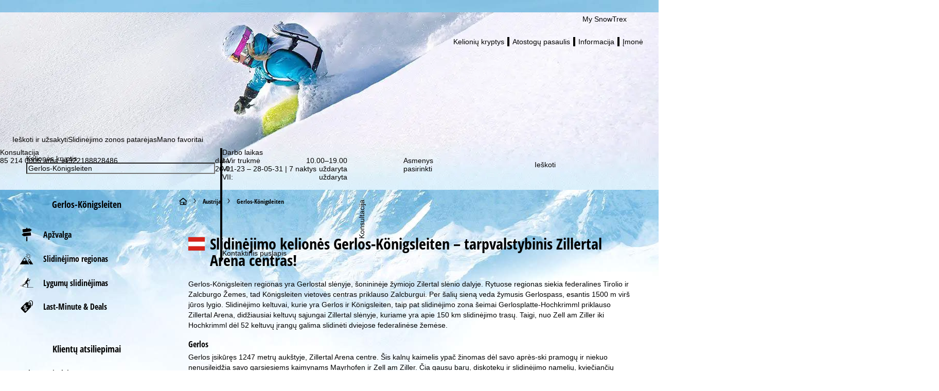

--- FILE ---
content_type: text/html; charset=UTF-8
request_url: https://www.snowtrex.lt/austrija/gerlos-konigsleiten/slidinejimo-keliones.html
body_size: 79570
content:
    

                    <!DOCTYPE html>
    <html xmlns="http://www.w3.org/1999/xhtml" class="no-js" dir="ltr" lang="lt">
    <head>
        <script>performance.mark('html:start');</script>

        <meta charset="UTF-8">
        <meta http-equiv="x-ua-compatible" content="IE=edge,chrome=1">
        <meta name="viewport" content="width=device-width, initial-scale=1">
        <meta name="revisit-after" content="2 days"/>

                                
                            <title>Slidinėjimo kelionės Gerlos-Königsleiten - Žiemos atostogos - Skipass</title>
            
                            <meta name="description" content="Užsisakyti slidinėjimo kelionę į Gerlos-Königsleiten pas ekspertus. Slidinėjimo atostogos įskaič. &#10004; skipass, &#10004; Bestpreis-Garantija &#10004; Žiemos kelionės vaikams ir dar daugiau. - Užsisakykite slidinėjimo ar žiemos atostogas pigiai: slidinėjimo kelionės su įsk. skipass ir net iki 2500 apgyvendinimo įstaigų ir 500 vietovių!">
            
                            <meta name="robots" content="index, follow"/>
                    

        <link rel="canonical" href="https://www.snowtrex.lt/austrija/gerlos-konigsleiten/slidinejimo-keliones.html" />

                                    
    
                                        
    <meta property="og:image" content="https://d3u9sm4kpb9d1j.cloudfront.net/pictures/3126389" />
    <meta property="og:image:width" content="1200" />
    <meta property="og:image:height" content="630" />

<meta property="og:title" content="Slidinėjimo kelionės Gerlos-Königsleiten - Žiemos atostogos - Skipass" />
<meta property="og:type" content="website" />
<meta property="og:url" content="https://www.snowtrex.lt/austrija/gerlos-konigsleiten/slidinejimo-keliones.html" />
<meta property="og:site_name" content="SnowTrex" />
<meta property="og:locale" content="lt_LT" />
<meta property="og:description" content="Užsisakyti slidinėjimo kelionę į Gerlos-Königsleiten pas ekspertus. Slidinėjimo atostogos įskaič. &#10004; skipass, &#10004; Bestpreis-Garantija &#10004; Žiemos kelionės vaikams ir dar daugiau. - Užsisakykite slidinėjimo ar žiemos atostogas pigiai: slidinėjimo kelionės su įsk. skipass ir net iki 2500 apgyvendinimo įstaigų ir 500 vietovių!" />
<meta property="fb:app_id" content="931692006883677"/>
<meta property="fb:admins" content="100001173997897"/>
<meta property="fb:admins" content="1178838601"/>
                    
        

        <link rel="preload" href="//di37gf5astgvt.cloudfront.net/992d9cade1/theme/hybrid/fonts/opensanscondensed/latin-ext/open-sans-condensed-v15-latin-ext_latin-700.woff2" as="font" crossorigin>
<link rel="preload" href="//di37gf5astgvt.cloudfront.net/992d9cade1/theme/hybrid/fonts/opensans/latin-ext/open-sans-v18-latin-ext_latin-regular.woff2" as="font" crossorigin>

<link rel="preconnect" href="https://www.googletagmanager.com/">
<link rel="dns-prefetch" href="https://www.googletagmanager.com/">

            <link rel="alternate" hreflang="cs" href="https://www.snowtrex.cz/rakousko/gerlos-konigsleiten/lyzovani.html">
            <link rel="alternate" hreflang="da" href="https://www.snowtrex.dk/oestrig/gerlos-konigsleiten/skiferie.html">
            <link rel="alternate" hreflang="de" href="https://www.snowtrex.de/oesterreich/gerlos-koenigsleiten/skiurlaub.html">
            <link rel="alternate" hreflang="de-AT" href="https://www.snowtrex.at/oesterreich/gerlos-koenigsleiten/schiurlaub.html">
            <link rel="alternate" hreflang="de-CH" href="https://www.snowtrex.ch/oesterreich/gerlos-koenigsleiten/skireisen.html">
            <link rel="alternate" hreflang="en" href="https://www.snowtrex.ie/austria/gerlos-konigsleiten/cheap-ski-holidays.html">
            <link rel="alternate" hreflang="en-GB" href="https://www.snowtrex.co.uk/austria/gerlos-konigsleiten/ski-deals.html">
            <link rel="alternate" hreflang="en-US" href="https://www.snowtrex.us/austria/gerlos-konigsleiten/ski-vacations.html">
            <link rel="alternate" hreflang="es" href="https://www.snowtrex.es/austria/gerloskonigsleiten/ofertas-esqui.html">
            <link rel="alternate" hreflang="fr" href="https://www.snowtrex.fr/autriche/gerlos-konigsleiten/sejour-ski.html">
            <link rel="alternate" hreflang="it" href="https://www.snowtrex.it/austria/gerloskonigsleiten/settimana-bianca.html">
            <link rel="alternate" hreflang="lt" href="https://www.snowtrex.lt/austrija/gerlos-konigsleiten/slidinejimo-keliones.html">
            <link rel="alternate" hreflang="nl" href="https://www.snowtrex.nl/oostenrijk/gerlos-konigsleiten/wintersport-vakantie.html">
            <link rel="alternate" hreflang="nl-BE" href="https://www.snowtrex.be/oostenrijk/gerlos-konigsleiten/wintersport-vakantie.html">
            <link rel="alternate" hreflang="pl" href="https://www.snowtrex.pl/austria/gerlos-konigsleiten/narty.html">
            <link rel="alternate" hreflang="ro" href="https://www.snowtrex.ro/austria/gerlos-konigsleiten/oferte-ski.html">
            <link rel="alternate" hreflang="sk" href="https://www.snowtrex.sk/rakusko/gerlos-konigsleiten/lyzovacka.html">
            <link rel="alternate" hreflang="sv" href="https://www.snowtrex.se/osterrike/gerloskonigsleiten/skidresor.html">
            <link rel="alternate" hreflang="x-default" href="https://www.snowtrex.ie/austria/gerlos-konigsleiten/cheap-ski-holidays.html">
    
    <link rel="apple-touch-icon" sizes="180x180" href="/apple-touch-icon.png">
    <link rel="icon" type="image/png" sizes="32x32" href="/favicon-32x32.png">
    <link rel="icon" type="image/png" sizes="16x16" href="/favicon-16x16.png">
    <link rel="manifest" href="/site.webmanifest">
    <link rel="mask-icon" href="/safari-pinned-tab.svg" color="#00a0dd">
    <meta name="msapplication-TileColor" content="#00a0dd">
    <meta name="theme-color" content="#ffffff">

<meta name="google-site-verification" content="LVjpzdl6jM_CJWyVwELnUa7Lngsbrr54-C8kIaf3Akc" /><meta property="fb:admins" content="100001173997897"/><meta property="fb:admins" content="1178838601"/><meta name="majestic-site-verification" content="MJ12_97ed7ff1-353d-470b-ad58-a0208701cc40"><meta name="msvalidate.01" content="2E7B2B5BD9F6D2591A19EEF990444117"/><meta name="p:domain_verify" content="e828563c35b280a481f6cd6fdb69509b"/>

                    <style>
                                @layer reset, webzwei, base, tokens, recipes;
            </style>
        
    
    <style>
                                                
                @font-face {
            font-family: 'opensans_regular';
            src: url('//di37gf5astgvt.cloudfront.net/992d9cade1/theme/hybrid/fonts/opensans/latin-ext/open-sans-v18-latin-ext_latin-regular.eot');
            src: url('//di37gf5astgvt.cloudfront.net/992d9cade1/theme/hybrid/fonts/opensans/latin-ext/open-sans-v18-latin-ext_latin-regular.eot?#iefix') format('embedded-opentype'),
            url('//di37gf5astgvt.cloudfront.net/992d9cade1/theme/hybrid/fonts/opensans/latin-ext/open-sans-v18-latin-ext_latin-regular.woff2') format('woff2'),
            url('//di37gf5astgvt.cloudfront.net/992d9cade1/theme/hybrid/fonts/opensans/latin-ext/open-sans-v18-latin-ext_latin-regular.woff') format('woff'),
            url('//di37gf5astgvt.cloudfront.net/992d9cade1/theme/hybrid/fonts/opensans/latin-ext/open-sans-v18-latin-ext_latin-regular.ttf') format('truetype'),
            url('//di37gf5astgvt.cloudfront.net/992d9cade1/theme/hybrid/fonts/opensans/latin-ext/open-sans-v18-latin-ext_latin-regular.svg#open_sansregular') format('svg');
            font-weight: normal;
            font-style: normal;
            font-display: swap;
        }

                                                        
                @font-face {
            font-family: 'opensans_bold';
            src: url('//di37gf5astgvt.cloudfront.net/992d9cade1/theme/hybrid/fonts/opensans/latin-ext/open-sans-v18-latin-ext_latin-700.eot');
            src: url('//di37gf5astgvt.cloudfront.net/992d9cade1/theme/hybrid/fonts/opensans/latin-ext/open-sans-v18-latin-ext_latin-700.eot?#iefix') format('embedded-opentype'),
            url('//di37gf5astgvt.cloudfront.net/992d9cade1/theme/hybrid/fonts/opensans/latin-ext/open-sans-v18-latin-ext_latin-700.woff2') format('woff2'),
            url('//di37gf5astgvt.cloudfront.net/992d9cade1/theme/hybrid/fonts/opensans/latin-ext/open-sans-v18-latin-ext_latin-700.woff') format('woff'),
            url('//di37gf5astgvt.cloudfront.net/992d9cade1/theme/hybrid/fonts/opensans/latin-ext/open-sans-v18-latin-ext_latin-700.ttf') format('truetype'),
            url('//di37gf5astgvt.cloudfront.net/992d9cade1/theme/hybrid/fonts/opensans/latin-ext/open-sans-v18-latin-ext_latin-700.svg#open_sansbold') format('svg');
            font-weight: normal;
            font-style: normal;
            font-display: swap;
        }

                                                        
                @font-face {
            font-family: 'opensans_semibold';
            src: url('//di37gf5astgvt.cloudfront.net/992d9cade1/theme/hybrid/fonts/opensans/latin-ext/open-sans-v18-latin-ext_latin-600.eot');
            src: url('//di37gf5astgvt.cloudfront.net/992d9cade1/theme/hybrid/fonts/opensans/latin-ext/open-sans-v18-latin-ext_latin-600.eot?#iefix') format('embedded-opentype'),
            url('//di37gf5astgvt.cloudfront.net/992d9cade1/theme/hybrid/fonts/opensans/latin-ext/open-sans-v18-latin-ext_latin-600.woff2') format('woff2'),
            url('//di37gf5astgvt.cloudfront.net/992d9cade1/theme/hybrid/fonts/opensans/latin-ext/open-sans-v18-latin-ext_latin-600.woff') format('woff'),
            url('//di37gf5astgvt.cloudfront.net/992d9cade1/theme/hybrid/fonts/opensans/latin-ext/open-sans-v18-latin-ext_latin-600.ttf') format('truetype'),
            url('//di37gf5astgvt.cloudfront.net/992d9cade1/theme/hybrid/fonts/opensans/latin-ext/open-sans-v18-latin-ext_latin-600.svg#open_sanssemibold') format('svg');
            font-weight: normal;
            font-style: normal;
            font-display: swap;
        }

                                                        
                @font-face {
            font-family: 'opensanscondensed_bold';
            src: url('//di37gf5astgvt.cloudfront.net/992d9cade1/theme/hybrid/fonts/opensanscondensed/latin-ext/open-sans-condensed-v15-latin-ext_latin-700.eot');
            src: url('//di37gf5astgvt.cloudfront.net/992d9cade1/theme/hybrid/fonts/opensanscondensed/latin-ext/open-sans-condensed-v15-latin-ext_latin-700.eot?#iefix') format('embedded-opentype'),
            url('//di37gf5astgvt.cloudfront.net/992d9cade1/theme/hybrid/fonts/opensanscondensed/latin-ext/open-sans-condensed-v15-latin-ext_latin-700.woff2') format('woff2'),
            url('//di37gf5astgvt.cloudfront.net/992d9cade1/theme/hybrid/fonts/opensanscondensed/latin-ext/open-sans-condensed-v15-latin-ext_latin-700.woff') format('woff'),
            url('//di37gf5astgvt.cloudfront.net/992d9cade1/theme/hybrid/fonts/opensanscondensed/latin-ext/open-sans-condensed-v15-latin-ext_latin-700.ttf') format('truetype'),
            url('//di37gf5astgvt.cloudfront.net/992d9cade1/theme/hybrid/fonts/opensanscondensed/latin-ext/open-sans-condensed-v15-latin-ext_latin-700.svg#open_sans_condensedbold') format('svg');
            font-weight: normal;
            font-style: normal;
            font-display: swap;
        }

                                                        
                @font-face {
            font-family: 'trexiconsV2';
            src: url('//di37gf5astgvt.cloudfront.net/992d9cade1/theme/hybrid/fonts/icons/trexiconsV2.eot');
            src: url('//di37gf5astgvt.cloudfront.net/992d9cade1/theme/hybrid/fonts/icons/trexiconsV2.eot?#iefix') format('embedded-opentype'),
            url('//di37gf5astgvt.cloudfront.net/992d9cade1/theme/hybrid/fonts/icons/trexiconsV2.woff2') format('woff2'),
            url('//di37gf5astgvt.cloudfront.net/992d9cade1/theme/hybrid/fonts/icons/trexiconsV2.woff') format('woff'),
            url('//di37gf5astgvt.cloudfront.net/992d9cade1/theme/hybrid/fonts/icons/trexiconsV2.ttf') format('truetype'),
            url('//di37gf5astgvt.cloudfront.net/992d9cade1/theme/hybrid/fonts/icons/trexiconsV2.svg#trexiconsV2') format('svg');
            font-weight: normal;
            font-style: normal;
            font-display: swap;
        }

                                                        
                @font-face {
            font-family: 'trexcountries';
            src: url('//di37gf5astgvt.cloudfront.net/992d9cade1/theme/hybrid/fonts/countries/trexcountries.eot');
            src: url('//di37gf5astgvt.cloudfront.net/992d9cade1/theme/hybrid/fonts/countries/trexcountries.eot?#iefix') format('embedded-opentype'),
            url('//di37gf5astgvt.cloudfront.net/992d9cade1/theme/hybrid/fonts/countries/trexcountries.woff2') format('woff2'),
            url('//di37gf5astgvt.cloudfront.net/992d9cade1/theme/hybrid/fonts/countries/trexcountries.woff') format('woff'),
            url('//di37gf5astgvt.cloudfront.net/992d9cade1/theme/hybrid/fonts/countries/trexcountries.ttf') format('truetype'),
            url('//di37gf5astgvt.cloudfront.net/992d9cade1/theme/hybrid/fonts/countries/trexcountries.svg#trexcountries') format('svg');
            font-weight: normal;
            font-style: normal;
            font-display: swap;
        }

                    </style>


                    
            <link rel="modulepreload" as="script" crossorigin href="https://d35q2nrj7n483q.cloudfront.net/2026-01-21_1258-master-1889/client/assets/HeaderContainer-uoWRmo4s.js">
<link rel="modulepreload" as="script" crossorigin href="https://d35q2nrj7n483q.cloudfront.net/2026-01-21_1258-master-1889/client/entry.js">
<link rel="modulepreload" as="script" crossorigin href="https://d35q2nrj7n483q.cloudfront.net/2026-01-21_1258-master-1889/client/assets/LayoutPart-JZuDLnmx.js">
<link rel="modulepreload" as="script" crossorigin href="https://d35q2nrj7n483q.cloudfront.net/2026-01-21_1258-master-1889/client/assets/TrexIcon-vxTNqOLm.js">
<link rel="modulepreload" as="script" crossorigin href="https://d35q2nrj7n483q.cloudfront.net/2026-01-21_1258-master-1889/client/assets/Divider-Ashcn1VJ.js">
<link rel="modulepreload" as="script" crossorigin href="https://d35q2nrj7n483q.cloudfront.net/2026-01-21_1258-master-1889/client/assets/link-box-C8mT65zB.js">
<link rel="modulepreload" as="script" crossorigin href="https://d35q2nrj7n483q.cloudfront.net/2026-01-21_1258-master-1889/client/assets/Popover-CDpgVEpS.js">
<link rel="modulepreload" as="script" crossorigin href="https://d35q2nrj7n483q.cloudfront.net/2026-01-21_1258-master-1889/client/assets/Button-CFB9EGkk.js">
<link rel="modulepreload" as="script" crossorigin href="https://d35q2nrj7n483q.cloudfront.net/2026-01-21_1258-master-1889/client/assets/Text-DWY7Y0rq.js">
<link rel="modulepreload" as="script" crossorigin href="https://d35q2nrj7n483q.cloudfront.net/2026-01-21_1258-master-1889/client/assets/VerticalList-D6L-Iu6h.js">
<link rel="modulepreload" as="script" crossorigin href="https://d35q2nrj7n483q.cloudfront.net/2026-01-21_1258-master-1889/client/assets/Image-BgeEaBcW.js">
<link rel="modulepreload" as="script" crossorigin href="https://d35q2nrj7n483q.cloudfront.net/2026-01-21_1258-master-1889/client/assets/v-stack-BzNqr6ca.js">
<link rel="modulepreload" as="script" crossorigin href="https://d35q2nrj7n483q.cloudfront.net/2026-01-21_1258-master-1889/client/assets/grid-DrPm91q7.js">
<link rel="modulepreload" as="script" crossorigin href="https://d35q2nrj7n483q.cloudfront.net/2026-01-21_1258-master-1889/client/assets/grid-item-By6gp_lR.js">
<link rel="modulepreload" as="script" crossorigin href="https://d35q2nrj7n483q.cloudfront.net/2026-01-21_1258-master-1889/client/assets/AccordionWrapper-CJsdJZ_9.js">
<link rel="modulepreload" as="script" crossorigin href="https://d35q2nrj7n483q.cloudfront.net/2026-01-21_1258-master-1889/client/assets/HtmlParser-BT5yjVFM.js">
<link rel="modulepreload" as="script" crossorigin href="https://d35q2nrj7n483q.cloudfront.net/2026-01-21_1258-master-1889/client/assets/Tooltip-DHnWNPQN.js">
<link rel="modulepreload" as="script" crossorigin href="https://d35q2nrj7n483q.cloudfront.net/2026-01-21_1258-master-1889/client/assets/icons-UF8qyuu1.js">
<link rel="modulepreload" as="script" crossorigin href="https://d35q2nrj7n483q.cloudfront.net/2026-01-21_1258-master-1889/client/assets/HorizontalList-DdSz3ClG.js">
<link rel="modulepreload" as="script" crossorigin href="https://d35q2nrj7n483q.cloudfront.net/2026-01-21_1258-master-1889/client/assets/h-stack-BnpN0q8b.js">
<link rel="modulepreload" as="script" crossorigin href="https://d35q2nrj7n483q.cloudfront.net/2026-01-21_1258-master-1889/client/assets/Panel-XQEUB6Sq.js">
<link rel="modulepreload" as="script" crossorigin href="https://d35q2nrj7n483q.cloudfront.net/2026-01-21_1258-master-1889/client/assets/LazyHydrateWrapper-C8dE-dpx.js">
<link rel="modulepreload" as="script" crossorigin href="https://d35q2nrj7n483q.cloudfront.net/2026-01-21_1258-master-1889/client/assets/visually-hidden-CAgktIpw.js">
<link rel="modulepreload" as="script" crossorigin href="https://d35q2nrj7n483q.cloudfront.net/2026-01-21_1258-master-1889/client/assets/Dropdown-8gpSZ6VB.js">
<link rel="modulepreload" as="script" crossorigin href="https://d35q2nrj7n483q.cloudfront.net/2026-01-21_1258-master-1889/client/assets/useResize-CLy0Xy2p.js">
<link rel="modulepreload" as="script" crossorigin href="https://d35q2nrj7n483q.cloudfront.net/2026-01-21_1258-master-1889/client/assets/SchemaData-3-6ekSTk.js">
<link rel="modulepreload" as="script" crossorigin href="https://d35q2nrj7n483q.cloudfront.net/2026-01-21_1258-master-1889/client/assets/Banner-B_NQnZGg.js">
<link rel="modulepreload" as="script" crossorigin href="https://d35q2nrj7n483q.cloudfront.net/2026-01-21_1258-master-1889/client/assets/index.browser.esm-Bb5IbHx5.js">
<link rel="modulepreload" as="script" crossorigin href="https://d35q2nrj7n483q.cloudfront.net/2026-01-21_1258-master-1889/client/assets/create-recipe-context-DNrD2H2O.js">
<link rel="modulepreload" as="script" crossorigin href="https://d35q2nrj7n483q.cloudfront.net/2026-01-21_1258-master-1889/client/assets/index-CZ8ZGiyv.js">
<link rel="modulepreload" as="script" crossorigin href="https://d35q2nrj7n483q.cloudfront.net/2026-01-21_1258-master-1889/client/assets/stack-fwmI01qr.js">
<link rel="modulepreload" as="script" crossorigin href="https://d35q2nrj7n483q.cloudfront.net/2026-01-21_1258-master-1889/client/assets/attr-DnHHGJWp.js">
<link rel="modulepreload" as="script" crossorigin href="https://d35q2nrj7n483q.cloudfront.net/2026-01-21_1258-master-1889/client/assets/AffiliateFooterContainer-CXhw2alj.js">
<link rel="modulepreload" as="script" crossorigin href="https://d35q2nrj7n483q.cloudfront.net/2026-01-21_1258-master-1889/client/assets/FooterContainer-Bu4s3we4.js">
<link rel="modulepreload" as="script" crossorigin href="https://d35q2nrj7n483q.cloudfront.net/2026-01-21_1258-master-1889/client/assets/SearchGroupContainer-Tv-49JPJ.js">
<link rel="modulepreload" as="script" crossorigin href="https://d35q2nrj7n483q.cloudfront.net/2026-01-21_1258-master-1889/client/assets/SearchProvider-Ekbl0OjY.js">
<link rel="modulepreload" as="script" crossorigin href="https://d35q2nrj7n483q.cloudfront.net/2026-01-21_1258-master-1889/client/assets/InputField-B8CgxJo0.js">
<link rel="modulepreload" as="script" crossorigin href="https://d35q2nrj7n483q.cloudfront.net/2026-01-21_1258-master-1889/client/assets/use-token-CVM5cfxr.js">
<link rel="modulepreload" as="script" crossorigin href="https://d35q2nrj7n483q.cloudfront.net/2026-01-21_1258-master-1889/client/assets/Checkbox-iI-dZyj4.js">
<link rel="modulepreload" as="script" crossorigin href="https://d35q2nrj7n483q.cloudfront.net/2026-01-21_1258-master-1889/client/assets/DestinationHeader-COMqVyC6.js">
<link rel="modulepreload" as="script" crossorigin href="https://d35q2nrj7n483q.cloudfront.net/2026-01-21_1258-master-1889/client/assets/CookieConsentContainer-BjThjFJO.js">
<link rel="modulepreload" as="script" crossorigin href="https://d35q2nrj7n483q.cloudfront.net/2026-01-21_1258-master-1889/client/assets/TrackingContainer-DRiDGz8q.js">
<link rel="modulepreload" as="script" crossorigin href="https://d35q2nrj7n483q.cloudfront.net/2026-01-21_1258-master-1889/client/assets/ExperimentSettingsContainer-CD3U0oiq.js">
<link rel="modulepreload" as="script" crossorigin href="https://d35q2nrj7n483q.cloudfront.net/2026-01-21_1258-master-1889/client/assets/SafeBookingCarouselContainer-SSWpFwep.js">
<link rel="modulepreload" as="script" crossorigin href="https://d35q2nrj7n483q.cloudfront.net/2026-01-21_1258-master-1889/client/assets/Carousel-lN5oDi6f.js">
<link rel="modulepreload" as="script" crossorigin href="https://d35q2nrj7n483q.cloudfront.net/2026-01-21_1258-master-1889/client/assets/SupportSliderContainer-CwXST97M.js">
<link rel="modulepreload" as="script" crossorigin href="https://d35q2nrj7n483q.cloudfront.net/2026-01-21_1258-master-1889/client/assets/center-DWbi4cql.js">
             <!-- ssr head -->
            
            
            
            <style data-emotion="css-global 0"></style><style data-emotion="css-global 1g7vkzn-var(--tt-colors-content-headline)-var(--tt-colors-content-headline-inverse)-var(--tt-text-transforms-accent)">:where(.tt-webdrei-component:not(#SearchResultsContainer)){line-height:1.5;--font-fallback:ui-sans-serif,system-ui,-apple-system,BlinkMacSystemFont,'Segoe UI',Roboto,'Helvetica Neue',Arial,'Noto Sans',sans-serif,'Apple Color Emoji','Segoe UI Emoji','Segoe UI Symbol','Noto Color Emoji';-webkit-text-size-adjust:100%;-webkit-font-smoothing:antialiased;-moz-osx-font-smoothing:grayscale;text-rendering:optimizeLegibility;touch-action:manipulation;-moz-tab-size:4;tab-size:4;font-family:var(--global-font-body, var(--font-fallback));}:where(.tt-webdrei-component:not(#SearchResultsContainer)) *{margin:0px;padding:0px;font:inherit;word-wrap:break-word;-webkit-tap-highlight-color:transparent;}:where(.tt-webdrei-component:not(#SearchResultsContainer)) *,:where(.tt-webdrei-component:not(#SearchResultsContainer)) *::before,:where(.tt-webdrei-component:not(#SearchResultsContainer)) *::after,:where(.tt-webdrei-component:not(#SearchResultsContainer)) *::backdrop{box-sizing:border-box;border-width:0px;border-style:solid;border-color:var(--global-color-border, currentColor);}:where(.tt-webdrei-component:not(#SearchResultsContainer)) hr{height:0px;color:inherit;border-top-width:1px;}:where(.tt-webdrei-component:not(#SearchResultsContainer)) body{min-height:100dvh;position:relative;}:where(.tt-webdrei-component:not(#SearchResultsContainer)) img{border-style:none;}:where(.tt-webdrei-component:not(#SearchResultsContainer)) img,:where(.tt-webdrei-component:not(#SearchResultsContainer)) svg,:where(.tt-webdrei-component:not(#SearchResultsContainer)) video,:where(.tt-webdrei-component:not(#SearchResultsContainer)) canvas,:where(.tt-webdrei-component:not(#SearchResultsContainer)) audio,:where(.tt-webdrei-component:not(#SearchResultsContainer)) iframe,:where(.tt-webdrei-component:not(#SearchResultsContainer)) embed,:where(.tt-webdrei-component:not(#SearchResultsContainer)) object{display:block;vertical-align:middle;}:where(.tt-webdrei-component:not(#SearchResultsContainer)) iframe{border:none;}:where(.tt-webdrei-component:not(#SearchResultsContainer)) img,:where(.tt-webdrei-component:not(#SearchResultsContainer)) video{max-width:100%;height:auto;}:where(.tt-webdrei-component:not(#SearchResultsContainer)) p,:where(.tt-webdrei-component:not(#SearchResultsContainer)) h1,:where(.tt-webdrei-component:not(#SearchResultsContainer)) h2,:where(.tt-webdrei-component:not(#SearchResultsContainer)) h3,:where(.tt-webdrei-component:not(#SearchResultsContainer)) h4,:where(.tt-webdrei-component:not(#SearchResultsContainer)) h5,:where(.tt-webdrei-component:not(#SearchResultsContainer)) h6{overflow-wrap:break-word;}:where(.tt-webdrei-component:not(#SearchResultsContainer)) ol,:where(.tt-webdrei-component:not(#SearchResultsContainer)) ul{list-style:none;}:where(.tt-webdrei-component:not(#SearchResultsContainer)) code,:where(.tt-webdrei-component:not(#SearchResultsContainer)) kbd,:where(.tt-webdrei-component:not(#SearchResultsContainer)) pre,:where(.tt-webdrei-component:not(#SearchResultsContainer)) samp{font-size:1em;}:where(.tt-webdrei-component:not(#SearchResultsContainer)) button,:where(.tt-webdrei-component:not(#SearchResultsContainer)) [type='button'],:where(.tt-webdrei-component:not(#SearchResultsContainer)) [type='reset'],:where(.tt-webdrei-component:not(#SearchResultsContainer)) [type='submit']{-webkit-appearance:button;background-color:transparent;background-image:none;}:where(.tt-webdrei-component:not(#SearchResultsContainer)) button,:where(.tt-webdrei-component:not(#SearchResultsContainer)) input,:where(.tt-webdrei-component:not(#SearchResultsContainer)) optgroup,:where(.tt-webdrei-component:not(#SearchResultsContainer)) select,:where(.tt-webdrei-component:not(#SearchResultsContainer)) textarea{color:inherit;}:where(.tt-webdrei-component:not(#SearchResultsContainer)) button,:where(.tt-webdrei-component:not(#SearchResultsContainer)) select{text-transform:none;}:where(.tt-webdrei-component:not(#SearchResultsContainer)) table{text-indent:0px;border-color:inherit;border-collapse:collapse;}:where(.tt-webdrei-component:not(#SearchResultsContainer)) *::-webkit-input-placeholder{opacity:unset;color:#9ca3af;-webkit-user-select:none;-moz-user-select:none;-ms-user-select:none;user-select:none;}:where(.tt-webdrei-component:not(#SearchResultsContainer)) *::-moz-placeholder{opacity:unset;color:#9ca3af;-webkit-user-select:none;-moz-user-select:none;-ms-user-select:none;user-select:none;}:where(.tt-webdrei-component:not(#SearchResultsContainer)) *:-ms-input-placeholder{opacity:unset;color:#9ca3af;-webkit-user-select:none;-moz-user-select:none;-ms-user-select:none;user-select:none;}:where(.tt-webdrei-component:not(#SearchResultsContainer)) *::placeholder{opacity:unset;color:#9ca3af;-webkit-user-select:none;-moz-user-select:none;-ms-user-select:none;user-select:none;}:where(.tt-webdrei-component:not(#SearchResultsContainer)) textarea{resize:vertical;}:where(.tt-webdrei-component:not(#SearchResultsContainer)) summary{display:-webkit-box;display:-webkit-list-item;display:-ms-list-itembox;display:list-item;}:where(.tt-webdrei-component:not(#SearchResultsContainer)) small{font-size:80%;}:where(.tt-webdrei-component:not(#SearchResultsContainer)) sub,:where(.tt-webdrei-component:not(#SearchResultsContainer)) sup{font-size:75%;line-height:0;position:relative;vertical-align:baseline;}:where(.tt-webdrei-component:not(#SearchResultsContainer)) sub{bottom:-0.25em;}:where(.tt-webdrei-component:not(#SearchResultsContainer)) sup{top:-0.5em;}:where(.tt-webdrei-component:not(#SearchResultsContainer)) dialog{padding:0px;}:where(.tt-webdrei-component:not(#SearchResultsContainer)) a{color:inherit;-webkit-text-decoration:inherit;text-decoration:inherit;}:where(.tt-webdrei-component:not(#SearchResultsContainer)) abbr:where([title]){-webkit-text-decoration:underline dotted;text-decoration:underline dotted;}:where(.tt-webdrei-component:not(#SearchResultsContainer)) b,:where(.tt-webdrei-component:not(#SearchResultsContainer)) strong{font-weight:bolder;}:where(.tt-webdrei-component:not(#SearchResultsContainer)) code,:where(.tt-webdrei-component:not(#SearchResultsContainer)) kbd,:where(.tt-webdrei-component:not(#SearchResultsContainer)) samp,:where(.tt-webdrei-component:not(#SearchResultsContainer)) pre{font-size:1em;--font-mono-fallback:ui-monospace,SFMono-Regular,Menlo,Monaco,Consolas,'Liberation Mono','Courier New';font-family:var(--global-font-mono, var(--font-mono-fallback));}:where(.tt-webdrei-component:not(#SearchResultsContainer)) input[type="text"],:where(.tt-webdrei-component:not(#SearchResultsContainer)) input[type="email"],:where(.tt-webdrei-component:not(#SearchResultsContainer)) input[type="search"],:where(.tt-webdrei-component:not(#SearchResultsContainer)) input[type="password"]{-webkit-appearance:none;-moz-appearance:none;}:where(.tt-webdrei-component:not(#SearchResultsContainer)) input[type='search']{-webkit-appearance:textfield;outline-offset:-2px;}:where(.tt-webdrei-component:not(#SearchResultsContainer))::-webkit-search-decoration,:where(.tt-webdrei-component:not(#SearchResultsContainer))::-webkit-search-cancel-button{-webkit-appearance:none;}:where(.tt-webdrei-component:not(#SearchResultsContainer))::-webkit-file-upload-button{-webkit-appearance:button;font:inherit;}:where(.tt-webdrei-component:not(#SearchResultsContainer)) input[type="number"]::-webkit-inner-spin-button,:where(.tt-webdrei-component:not(#SearchResultsContainer)) input[type="number"]::-webkit-outer-spin-button{height:auto;}:where(.tt-webdrei-component:not(#SearchResultsContainer)) input[type='number']{-moz-appearance:textfield;}:where(.tt-webdrei-component:not(#SearchResultsContainer)):-moz-ui-invalid{box-shadow:none;}:where(.tt-webdrei-component:not(#SearchResultsContainer)):-moz-focusring{outline:auto;}:where(.tt-webdrei-component:not(#SearchResultsContainer)) [hidden]:where(:not([hidden='until-found'])){display:none!important;}@-webkit-keyframes spin{0%{-webkit-transform:rotate(0deg);-moz-transform:rotate(0deg);-ms-transform:rotate(0deg);transform:rotate(0deg);}100%{-webkit-transform:rotate(360deg);-moz-transform:rotate(360deg);-ms-transform:rotate(360deg);transform:rotate(360deg);}}@keyframes spin{0%{-webkit-transform:rotate(0deg);-moz-transform:rotate(0deg);-ms-transform:rotate(0deg);transform:rotate(0deg);}100%{-webkit-transform:rotate(360deg);-moz-transform:rotate(360deg);-ms-transform:rotate(360deg);transform:rotate(360deg);}}@-webkit-keyframes pulse{50%{opacity:0.5;}}@keyframes pulse{50%{opacity:0.5;}}@-webkit-keyframes ping{75%,100%{-webkit-transform:scale(2);-moz-transform:scale(2);-ms-transform:scale(2);transform:scale(2);opacity:0;}}@keyframes ping{75%,100%{-webkit-transform:scale(2);-moz-transform:scale(2);-ms-transform:scale(2);transform:scale(2);opacity:0;}}@-webkit-keyframes bounce{0%,100%{-webkit-transform:translateY(-25%);-moz-transform:translateY(-25%);-ms-transform:translateY(-25%);transform:translateY(-25%);-webkit-animation-timing-function:cubic-bezier(0.8,0,1,1);animation-timing-function:cubic-bezier(0.8,0,1,1);}50%{-webkit-transform:none;-moz-transform:none;-ms-transform:none;transform:none;-webkit-animation-timing-function:cubic-bezier(0,0,0.2,1);animation-timing-function:cubic-bezier(0,0,0.2,1);}}@keyframes bounce{0%,100%{-webkit-transform:translateY(-25%);-moz-transform:translateY(-25%);-ms-transform:translateY(-25%);transform:translateY(-25%);-webkit-animation-timing-function:cubic-bezier(0.8,0,1,1);animation-timing-function:cubic-bezier(0.8,0,1,1);}50%{-webkit-transform:none;-moz-transform:none;-ms-transform:none;transform:none;-webkit-animation-timing-function:cubic-bezier(0,0,0.2,1);animation-timing-function:cubic-bezier(0,0,0.2,1);}}@-webkit-keyframes bg-position{from{-webkit-background-position:var(--animate-from, 1rem) 0;background-position:var(--animate-from, 1rem) 0;}to{-webkit-background-position:var(--animate-to, 0) 0;background-position:var(--animate-to, 0) 0;}}@keyframes bg-position{from{-webkit-background-position:var(--animate-from, 1rem) 0;background-position:var(--animate-from, 1rem) 0;}to{-webkit-background-position:var(--animate-to, 0) 0;background-position:var(--animate-to, 0) 0;}}@-webkit-keyframes position{from{inset-inline-start:var(--animate-from-x);inset-block-start:var(--animate-from-y);}to{inset-inline-start:var(--animate-to-x);inset-block-start:var(--animate-to-y);}}@keyframes position{from{inset-inline-start:var(--animate-from-x);inset-block-start:var(--animate-from-y);}to{inset-inline-start:var(--animate-to-x);inset-block-start:var(--animate-to-y);}}@-webkit-keyframes circular-progress{0%{stroke-dasharray:1,400;stroke-dashoffset:0;}50%{stroke-dasharray:400,400;stroke-dashoffset:-100%;}100%{stroke-dasharray:400,400;stroke-dashoffset:-260%;}}@keyframes circular-progress{0%{stroke-dasharray:1,400;stroke-dashoffset:0;}50%{stroke-dasharray:400,400;stroke-dashoffset:-100%;}100%{stroke-dasharray:400,400;stroke-dashoffset:-260%;}}@-webkit-keyframes expand-height{from{height:0;}to{height:var(--height);}}@keyframes expand-height{from{height:0;}to{height:var(--height);}}@-webkit-keyframes collapse-height{from{height:var(--height);}to{height:0;}}@keyframes collapse-height{from{height:var(--height);}to{height:0;}}@-webkit-keyframes expand-width{from{width:0;}to{width:var(--width);}}@keyframes expand-width{from{width:0;}to{width:var(--width);}}@-webkit-keyframes collapse-width{from{height:var(--width);}to{height:0;}}@keyframes collapse-width{from{height:var(--width);}to{height:0;}}@-webkit-keyframes fade-in{from{opacity:0;}to{opacity:1;}}@keyframes fade-in{from{opacity:0;}to{opacity:1;}}@-webkit-keyframes fade-out{from{opacity:1;}to{opacity:0;}}@keyframes fade-out{from{opacity:1;}to{opacity:0;}}@-webkit-keyframes slide-from-left-full{from{-webkit-translate:-100% 0;-moz-translate:-100% 0;-ms-translate:-100% 0;translate:-100% 0;}to{-webkit-translate:0 0;-moz-translate:0 0;-ms-translate:0 0;translate:0 0;}}@keyframes slide-from-left-full{from{-webkit-translate:-100% 0;-moz-translate:-100% 0;-ms-translate:-100% 0;translate:-100% 0;}to{-webkit-translate:0 0;-moz-translate:0 0;-ms-translate:0 0;translate:0 0;}}@-webkit-keyframes slide-from-right-full{from{-webkit-translate:100% 0;-moz-translate:100% 0;-ms-translate:100% 0;translate:100% 0;}to{-webkit-translate:0 0;-moz-translate:0 0;-ms-translate:0 0;translate:0 0;}}@keyframes slide-from-right-full{from{-webkit-translate:100% 0;-moz-translate:100% 0;-ms-translate:100% 0;translate:100% 0;}to{-webkit-translate:0 0;-moz-translate:0 0;-ms-translate:0 0;translate:0 0;}}@-webkit-keyframes slide-from-top-full{from{-webkit-translate:0 -100%;-moz-translate:0 -100%;-ms-translate:0 -100%;translate:0 -100%;}to{-webkit-translate:0 0;-moz-translate:0 0;-ms-translate:0 0;translate:0 0;}}@keyframes slide-from-top-full{from{-webkit-translate:0 -100%;-moz-translate:0 -100%;-ms-translate:0 -100%;translate:0 -100%;}to{-webkit-translate:0 0;-moz-translate:0 0;-ms-translate:0 0;translate:0 0;}}@-webkit-keyframes slide-from-bottom-full{from{-webkit-translate:0 100%;-moz-translate:0 100%;-ms-translate:0 100%;translate:0 100%;}to{-webkit-translate:0 0;-moz-translate:0 0;-ms-translate:0 0;translate:0 0;}}@keyframes slide-from-bottom-full{from{-webkit-translate:0 100%;-moz-translate:0 100%;-ms-translate:0 100%;translate:0 100%;}to{-webkit-translate:0 0;-moz-translate:0 0;-ms-translate:0 0;translate:0 0;}}@-webkit-keyframes slide-to-left-full{from{-webkit-translate:0 0;-moz-translate:0 0;-ms-translate:0 0;translate:0 0;}to{-webkit-translate:-100% 0;-moz-translate:-100% 0;-ms-translate:-100% 0;translate:-100% 0;}}@keyframes slide-to-left-full{from{-webkit-translate:0 0;-moz-translate:0 0;-ms-translate:0 0;translate:0 0;}to{-webkit-translate:-100% 0;-moz-translate:-100% 0;-ms-translate:-100% 0;translate:-100% 0;}}@-webkit-keyframes slide-to-right-full{from{-webkit-translate:0 0;-moz-translate:0 0;-ms-translate:0 0;translate:0 0;}to{-webkit-translate:100% 0;-moz-translate:100% 0;-ms-translate:100% 0;translate:100% 0;}}@keyframes slide-to-right-full{from{-webkit-translate:0 0;-moz-translate:0 0;-ms-translate:0 0;translate:0 0;}to{-webkit-translate:100% 0;-moz-translate:100% 0;-ms-translate:100% 0;translate:100% 0;}}@-webkit-keyframes slide-to-top-full{from{-webkit-translate:0 0;-moz-translate:0 0;-ms-translate:0 0;translate:0 0;}to{-webkit-translate:0 -100%;-moz-translate:0 -100%;-ms-translate:0 -100%;translate:0 -100%;}}@keyframes slide-to-top-full{from{-webkit-translate:0 0;-moz-translate:0 0;-ms-translate:0 0;translate:0 0;}to{-webkit-translate:0 -100%;-moz-translate:0 -100%;-ms-translate:0 -100%;translate:0 -100%;}}@-webkit-keyframes slide-to-bottom-full{from{-webkit-translate:0 0;-moz-translate:0 0;-ms-translate:0 0;translate:0 0;}to{-webkit-translate:0 100%;-moz-translate:0 100%;-ms-translate:0 100%;translate:0 100%;}}@keyframes slide-to-bottom-full{from{-webkit-translate:0 0;-moz-translate:0 0;-ms-translate:0 0;translate:0 0;}to{-webkit-translate:0 100%;-moz-translate:0 100%;-ms-translate:0 100%;translate:0 100%;}}@-webkit-keyframes slide-from-top{0%{-webkit-translate:0 -0.5rem;-moz-translate:0 -0.5rem;-ms-translate:0 -0.5rem;translate:0 -0.5rem;}to{-webkit-translate:0;-moz-translate:0;-ms-translate:0;translate:0;}}@keyframes slide-from-top{0%{-webkit-translate:0 -0.5rem;-moz-translate:0 -0.5rem;-ms-translate:0 -0.5rem;translate:0 -0.5rem;}to{-webkit-translate:0;-moz-translate:0;-ms-translate:0;translate:0;}}@-webkit-keyframes slide-from-bottom{0%{-webkit-translate:0 0.5rem;-moz-translate:0 0.5rem;-ms-translate:0 0.5rem;translate:0 0.5rem;}to{-webkit-translate:0;-moz-translate:0;-ms-translate:0;translate:0;}}@keyframes slide-from-bottom{0%{-webkit-translate:0 0.5rem;-moz-translate:0 0.5rem;-ms-translate:0 0.5rem;translate:0 0.5rem;}to{-webkit-translate:0;-moz-translate:0;-ms-translate:0;translate:0;}}@-webkit-keyframes slide-from-left{0%{-webkit-translate:-0.5rem 0;-moz-translate:-0.5rem 0;-ms-translate:-0.5rem 0;translate:-0.5rem 0;}to{-webkit-translate:0;-moz-translate:0;-ms-translate:0;translate:0;}}@keyframes slide-from-left{0%{-webkit-translate:-0.5rem 0;-moz-translate:-0.5rem 0;-ms-translate:-0.5rem 0;translate:-0.5rem 0;}to{-webkit-translate:0;-moz-translate:0;-ms-translate:0;translate:0;}}@-webkit-keyframes slide-from-right{0%{-webkit-translate:0.5rem 0;-moz-translate:0.5rem 0;-ms-translate:0.5rem 0;translate:0.5rem 0;}to{-webkit-translate:0;-moz-translate:0;-ms-translate:0;translate:0;}}@keyframes slide-from-right{0%{-webkit-translate:0.5rem 0;-moz-translate:0.5rem 0;-ms-translate:0.5rem 0;translate:0.5rem 0;}to{-webkit-translate:0;-moz-translate:0;-ms-translate:0;translate:0;}}@-webkit-keyframes slide-to-top{0%{-webkit-translate:0;-moz-translate:0;-ms-translate:0;translate:0;}to{-webkit-translate:0 -0.5rem;-moz-translate:0 -0.5rem;-ms-translate:0 -0.5rem;translate:0 -0.5rem;}}@keyframes slide-to-top{0%{-webkit-translate:0;-moz-translate:0;-ms-translate:0;translate:0;}to{-webkit-translate:0 -0.5rem;-moz-translate:0 -0.5rem;-ms-translate:0 -0.5rem;translate:0 -0.5rem;}}@-webkit-keyframes slide-to-bottom{0%{-webkit-translate:0;-moz-translate:0;-ms-translate:0;translate:0;}to{-webkit-translate:0 0.5rem;-moz-translate:0 0.5rem;-ms-translate:0 0.5rem;translate:0 0.5rem;}}@keyframes slide-to-bottom{0%{-webkit-translate:0;-moz-translate:0;-ms-translate:0;translate:0;}to{-webkit-translate:0 0.5rem;-moz-translate:0 0.5rem;-ms-translate:0 0.5rem;translate:0 0.5rem;}}@-webkit-keyframes slide-to-left{0%{-webkit-translate:0;-moz-translate:0;-ms-translate:0;translate:0;}to{-webkit-translate:-0.5rem 0;-moz-translate:-0.5rem 0;-ms-translate:-0.5rem 0;translate:-0.5rem 0;}}@keyframes slide-to-left{0%{-webkit-translate:0;-moz-translate:0;-ms-translate:0;translate:0;}to{-webkit-translate:-0.5rem 0;-moz-translate:-0.5rem 0;-ms-translate:-0.5rem 0;translate:-0.5rem 0;}}@-webkit-keyframes slide-to-right{0%{-webkit-translate:0;-moz-translate:0;-ms-translate:0;translate:0;}to{-webkit-translate:0.5rem 0;-moz-translate:0.5rem 0;-ms-translate:0.5rem 0;translate:0.5rem 0;}}@keyframes slide-to-right{0%{-webkit-translate:0;-moz-translate:0;-ms-translate:0;translate:0;}to{-webkit-translate:0.5rem 0;-moz-translate:0.5rem 0;-ms-translate:0.5rem 0;translate:0.5rem 0;}}@-webkit-keyframes scale-in{from{scale:0.95;}to{scale:1;}}@keyframes scale-in{from{scale:0.95;}to{scale:1;}}@-webkit-keyframes scale-out{from{scale:1;}to{scale:0.95;}}@keyframes scale-out{from{scale:1;}to{scale:0.95;}}html>body{font-family:var(--tt-fonts-general-font);color:var(--tt-colors-content-primary);line-height:var(--tt-line-heights-loose);font-size:14px;}:where(html, .chakra-theme){--tt-aspect-ratios-square:1/1;--tt-aspect-ratios-landscape:4/3;--tt-aspect-ratios-portrait:3/4;--tt-aspect-ratios-wide:16/9;--tt-aspect-ratios-ultrawide:18/5;--tt-aspect-ratios-golden:1.618/1;--tt-animations-spin:spin 1s linear infinite;--tt-animations-ping:ping 1s cubic-bezier(0, 0, 0.2, 1) infinite;--tt-animations-pulse:pulse 2s cubic-bezier(0.4, 0, 0.6, 1) infinite;--tt-animations-bounce:bounce 1s infinite;--tt-blurs-sm:4px;--tt-blurs-md:8px;--tt-blurs-lg:12px;--tt-blurs-xl:16px;--tt-blurs-2xl:24px;--tt-blurs-3xl:40px;--tt-blurs-4xl:64px;--tt-borders-0:0px;--tt-borders-xs:1px solid;--tt-borders-sm:2px solid;--tt-borders-md:3px solid;--tt-borders-lg:4px solid;--tt-borders-xl:5px solid;--tt-borders-sm-accent:2px dashed;--tt-colors-transparent:transparent;--tt-colors-current:currentColor;--tt-colors-black:#09090B;--tt-colors-white:#FFFFFF;--tt-colors-white-alpha-50:rgba(255, 255, 255, 0.04);--tt-colors-white-alpha-100:rgba(255, 255, 255, 0.06);--tt-colors-white-alpha-200:rgba(255, 255, 255, 0.08);--tt-colors-white-alpha-300:rgba(255, 255, 255, 0.16);--tt-colors-white-alpha-400:rgba(255, 255, 255, 0.24);--tt-colors-white-alpha-500:rgba(255, 255, 255, 0.36);--tt-colors-white-alpha-600:rgba(255, 255, 255, 0.48);--tt-colors-white-alpha-700:rgba(255, 255, 255, 0.64);--tt-colors-white-alpha-800:rgba(255, 255, 255, 0.80);--tt-colors-white-alpha-900:rgba(255, 255, 255, 0.92);--tt-colors-white-alpha-950:rgba(255, 255, 255, 0.95);--tt-colors-black-alpha-50:rgba(0, 0, 0, 0.04);--tt-colors-black-alpha-100:rgba(0, 0, 0, 0.06);--tt-colors-black-alpha-200:rgba(0, 0, 0, 0.08);--tt-colors-black-alpha-300:rgba(0, 0, 0, 0.16);--tt-colors-black-alpha-400:rgba(0, 0, 0, 0.24);--tt-colors-black-alpha-500:rgba(0, 0, 0, 0.36);--tt-colors-black-alpha-600:rgba(0, 0, 0, 0.48);--tt-colors-black-alpha-700:rgba(0, 0, 0, 0.64);--tt-colors-black-alpha-800:rgba(0, 0, 0, 0.80);--tt-colors-black-alpha-900:rgba(0, 0, 0, 0.92);--tt-colors-black-alpha-950:rgba(0, 0, 0, 0.95);--tt-colors-gray-50:#fafafa;--tt-colors-gray-100:#f4f4f5;--tt-colors-gray-200:#e4e4e7;--tt-colors-gray-300:#d4d4d8;--tt-colors-gray-400:#a1a1aa;--tt-colors-gray-500:#71717a;--tt-colors-gray-600:#52525b;--tt-colors-gray-700:#3f3f46;--tt-colors-gray-800:#27272a;--tt-colors-gray-900:#18181b;--tt-colors-gray-950:#111111;--tt-colors-red-50:#fef2f2;--tt-colors-red-100:#fee2e2;--tt-colors-red-200:#fecaca;--tt-colors-red-300:#fca5a5;--tt-colors-red-400:#f87171;--tt-colors-red-500:#ef4444;--tt-colors-red-600:#dc2626;--tt-colors-red-700:#991919;--tt-colors-red-800:#511111;--tt-colors-red-900:#300c0c;--tt-colors-red-950:#1f0808;--tt-colors-orange-50:#fff7ed;--tt-colors-orange-100:#ffedd5;--tt-colors-orange-200:#fed7aa;--tt-colors-orange-300:#fdba74;--tt-colors-orange-400:#fb923c;--tt-colors-orange-500:#f97316;--tt-colors-orange-600:#ea580c;--tt-colors-orange-700:#92310a;--tt-colors-orange-800:#6c2710;--tt-colors-orange-900:#3b1106;--tt-colors-orange-950:#220a04;--tt-colors-yellow-50:#fefce8;--tt-colors-yellow-100:#fef9c3;--tt-colors-yellow-200:#fef08a;--tt-colors-yellow-300:#fde047;--tt-colors-yellow-400:#facc15;--tt-colors-yellow-500:#eab308;--tt-colors-yellow-600:#ca8a04;--tt-colors-yellow-700:#845209;--tt-colors-yellow-800:#713f12;--tt-colors-yellow-900:#422006;--tt-colors-yellow-950:#281304;--tt-colors-green-50:#f0fdf4;--tt-colors-green-100:#dcfce7;--tt-colors-green-200:#bbf7d0;--tt-colors-green-300:#86efac;--tt-colors-green-400:#4ade80;--tt-colors-green-500:#22c55e;--tt-colors-green-600:#16a34a;--tt-colors-green-700:#116932;--tt-colors-green-800:#124a28;--tt-colors-green-900:#042713;--tt-colors-green-950:#03190c;--tt-colors-teal-50:#f0fdfa;--tt-colors-teal-100:#ccfbf1;--tt-colors-teal-200:#99f6e4;--tt-colors-teal-300:#5eead4;--tt-colors-teal-400:#2dd4bf;--tt-colors-teal-500:#14b8a6;--tt-colors-teal-600:#0d9488;--tt-colors-teal-700:#0c5d56;--tt-colors-teal-800:#114240;--tt-colors-teal-900:#032726;--tt-colors-teal-950:#021716;--tt-colors-blue-50:#eff6ff;--tt-colors-blue-100:#dbeafe;--tt-colors-blue-200:#bfdbfe;--tt-colors-blue-300:#a3cfff;--tt-colors-blue-400:#60a5fa;--tt-colors-blue-500:#3b82f6;--tt-colors-blue-600:#2563eb;--tt-colors-blue-700:#173da6;--tt-colors-blue-800:#1a3478;--tt-colors-blue-900:#14204a;--tt-colors-blue-950:#0c142e;--tt-colors-cyan-50:#ecfeff;--tt-colors-cyan-100:#cffafe;--tt-colors-cyan-200:#a5f3fc;--tt-colors-cyan-300:#67e8f9;--tt-colors-cyan-400:#22d3ee;--tt-colors-cyan-500:#06b6d4;--tt-colors-cyan-600:#0891b2;--tt-colors-cyan-700:#0c5c72;--tt-colors-cyan-800:#134152;--tt-colors-cyan-900:#072a38;--tt-colors-cyan-950:#051b24;--tt-colors-purple-50:#faf5ff;--tt-colors-purple-100:#f3e8ff;--tt-colors-purple-200:#e9d5ff;--tt-colors-purple-300:#d8b4fe;--tt-colors-purple-400:#c084fc;--tt-colors-purple-500:#a855f7;--tt-colors-purple-600:#9333ea;--tt-colors-purple-700:#641ba3;--tt-colors-purple-800:#4a1772;--tt-colors-purple-900:#2f0553;--tt-colors-purple-950:#1a032e;--tt-colors-pink-50:#fdf2f8;--tt-colors-pink-100:#fce7f3;--tt-colors-pink-200:#fbcfe8;--tt-colors-pink-300:#f9a8d4;--tt-colors-pink-400:#f472b6;--tt-colors-pink-500:#ec4899;--tt-colors-pink-600:#db2777;--tt-colors-pink-700:#a41752;--tt-colors-pink-800:#6d0e34;--tt-colors-pink-900:#45061f;--tt-colors-pink-950:#2c0514;--tt-colors-offer-regular:#009fd9;--tt-colors-offer-request:#5e82b1;--tt-colors-info-medium:#6280b5;--tt-colors-mail-background:#e3f8ff;--tt-colors-accent-shout:#ffb500;--tt-colors-accent-shout-active:#e6a80e;--tt-colors-subu-1:#00b1d9;--tt-colors-subu-2:#009fd9;--tt-colors-subu-accent-1:#008ec2;--tt-colors-subu-accent-2:#004b66;--tt-colors-accent-cheer:#009fd9;--tt-colors-accent-cheer-active:#008ec2;--tt-colors-accent-scream:#da1e28;--tt-colors-benefit-medium:#9ac433;--tt-colors-benefit-dark:#587a20;--tt-colors-neutral-800:#333333;--tt-colors-accent-yell:#f67510;--tt-colors-accent-talk:#003f8a;--tt-colors-subu-accent-3:rgba(0, 63, 138, 0.8);--tt-colors-background-page:#f6f6f6;--tt-colors-benefit-light:#F1FFD0;--tt-colors-boxshadow-neutral-3:rgba(51,51,51,0.3);--tt-colors-boxshadow-neutral-4:rgba(51,51,51,0.4);--tt-colors-boxshadow-neutral-5:rgba(51,51,51,0.5);--tt-colors-boxshadow-neutral-6:rgba(51,51,51,0.6);--tt-colors-boxshadow-neutral-7:rgba(51,51,51,0.7);--tt-colors-error-dark:#E8000D;--tt-colors-error-light:#FFEDEE;--tt-colors-error-medium:#FF7077;--tt-colors-favicon-mask-icon-color:#00a0dd;--tt-colors-favicon-ms-application-tile-color:#00a0dd;--tt-colors-favicon-theme-color:#ffffff;--tt-colors-info-dark:#003F8A;--tt-colors-info-light:#eafaff;--tt-colors-neutral-000:#fafafa;--tt-colors-neutral-100:#f5f5f5;--tt-colors-neutral-200:#EDEDED;--tt-colors-neutral-300:#E5E5E5;--tt-colors-neutral-400:#DBDBDB;--tt-colors-neutral-500:#d0d0d0;--tt-colors-neutral-600:#9a9a9a;--tt-colors-neutral-700:#808080;--tt-colors-neutral-900:#292929;--tt-colors-offer-special:#d1348b;--tt-colors-offer-unavailable:#D3D3D3;--tt-colors-overlay-backdrop-default:rgba(0, 0, 0, 0.75);--tt-colors-overlay-card:rgba(255, 255, 255, 0.6);--tt-colors-overlay-content:#333333;--tt-colors-overlay-content-outline:#ffffff;--tt-colors-overlay-image-1:rgba(255, 255, 255, 0.7);--tt-colors-overlay-image-2:rgba(0, 0, 0, 0.5);--tt-colors-overlay-image-content:#333333;--tt-colors-overlay-image-hover:rgba(0, 63, 138, 0.5);--tt-colors-overlay-image-placeholder:rgba(0, 0, 0, 0.1);--tt-colors-slope-level-1:#42910e;--tt-colors-slope-level-2:#1042b5;--tt-colors-slope-level-3:#ff0000;--tt-colors-slope-level-4:#000000;--tt-colors-success-dark:#43580E;--tt-colors-success-light:#EDFFD6;--tt-colors-success-medium:#789E19;--tt-colors-travel-category-1:#44C0B9;--tt-colors-travel-category-2:#FC830D;--tt-colors-travel-category-3:#37D3FF;--tt-colors-travel-category-4:#FF4525;--tt-colors-travel-category-5:#D6358D;--tt-colors-travel-category-6:#4B165F;--tt-colors-travel-category-7:#BA7CAF;--tt-colors-travel-category-8:#63C074;--tt-colors-travel-category-9:#ADA485;--tt-colors-warning-dark:#D99A00;--tt-colors-warning-light:#fffcd6;--tt-colors-warning-medium:#e7bc52;--tt-colors-chromatic-000:#f0fcff;--tt-colors-chromatic-100:#e3f8ff;--tt-colors-chromatic-200:#c3deee;--tt-colors-chromatic-300:#a2c3de;--tt-colors-chromatic-400:#82a9cd;--tt-colors-chromatic-500:#618ebc;--tt-colors-chromatic-600:#4174ab;--tt-colors-chromatic-700:#20599b;--tt-colors-chromatic-800:#003f8a;--tt-colors-chromatic-900:#002a5c;--tt-colors-neutral-white:#ffffff;--tt-colors-neutral-black:#000000;--tt-colors-background-page-outer:#f6f6f6;--tt-colors-mail-panel-background-header-dark:#003f8a;--tt-colors-mail-table-background-footer:#e3f8ff;--tt-colors-mail-table-content-accent:#003f8a;--tt-colors-internal-chromatic-alpha80:rgba(255, 0, 0, 0.8);--tt-colors-internal-chromatic-alpha60:rgba(225, 77, 34, 0.6);--tt-colors-external-american-express:#006fcf;--tt-colors-internal-chromatic-alpha10:rgba(255, 0, 0, 0.1);--tt-colors-internal-neutral-alpha95:rgba(246, 246, 246, 0.95);--tt-durations-fastest:50ms;--tt-durations-faster:100ms;--tt-durations-fast:150ms;--tt-durations-moderate:200ms;--tt-durations-slow:300ms;--tt-durations-slower:400ms;--tt-durations-slowest:500ms;--tt-easings-ease-in:cubic-bezier(0.42, 0, 1, 1);--tt-easings-ease-out:cubic-bezier(0, 0, 0.58, 1);--tt-easings-ease-in-out:cubic-bezier(0.42, 0, 0.58, 1);--tt-easings-ease-in-smooth:cubic-bezier(0.32, 0.72, 0, 1);--tt-fonts-heading:Inter,-apple-system,BlinkMacSystemFont,"Segoe UI",Helvetica,Arial,sans-serif,"Apple Color Emoji","Segoe UI Emoji","Segoe UI Symbol";--tt-fonts-body:Inter,-apple-system,BlinkMacSystemFont,"Segoe UI",Helvetica,Arial,sans-serif,"Apple Color Emoji","Segoe UI Emoji","Segoe UI Symbol";--tt-fonts-mono:SFMono-Regular,Menlo,Monaco,Consolas,"Liberation Mono","Courier New",monospace;--tt-fonts-brand:opensanscondensed_bold,arial,sans-serif;--tt-fonts-general:Arial,sans-serif;--tt-fonts-utility:opensans_regular,arial,sans-serif;--tt-fonts-utility-strong:opensans_bold,arial,sans-serif;--tt-font-sizes-3xs:0.625rem;--tt-font-sizes-2xs:0.75rem;--tt-font-sizes-xs:0.875rem;--tt-font-sizes-sm:1rem;--tt-font-sizes-md:1.125rem;--tt-font-sizes-lg:1.25rem;--tt-font-sizes-xl:1.5rem;--tt-font-sizes-2xl:1.625rem;--tt-font-sizes-3xl:1.875rem;--tt-font-sizes-4xl:2.125rem;--tt-font-sizes-5xl:2.25rem;--tt-font-weights-thin:100;--tt-font-weights-extralight:200;--tt-font-weights-light:300;--tt-font-weights-normal:400;--tt-font-weights-medium:500;--tt-font-weights-semibold:600;--tt-font-weights-bold:700;--tt-font-weights-extrabold:800;--tt-font-weights-black:900;--tt-font-weights-regular:400;--tt-letter-spacings-tighter:-0.05em;--tt-letter-spacings-tight:-0.025em;--tt-letter-spacings-wide:0.025em;--tt-letter-spacings-wider:0.05em;--tt-letter-spacings-widest:0.1em;--tt-line-heights-shorter:1.25;--tt-line-heights-short:1.375;--tt-line-heights-moderate:1.5;--tt-line-heights-tall:1.625;--tt-line-heights-taller:2;--tt-line-heights-none:0;--tt-line-heights-tight:1;--tt-line-heights-compact:1.2;--tt-line-heights-loose:1.45;--tt-line-heights-wide:2;--tt-radii-0:0px;--tt-radii-none:0;--tt-radii-2xs:0.0625rem;--tt-radii-xs:2px;--tt-radii-sm:3px;--tt-radii-md:5px;--tt-radii-lg:10px;--tt-radii-xl:0.75rem;--tt-radii-2xl:1rem;--tt-radii-3xl:1.5rem;--tt-radii-4xl:2rem;--tt-radii-full:var(--tt-radii-max);--tt-radii-max:100px;--tt-spacing-0:0px;--tt-spacing-1:4px;--tt-spacing-2:8px;--tt-spacing-3:12px;--tt-spacing-4:16px;--tt-spacing-5:20px;--tt-spacing-6:24px;--tt-spacing-7:28px;--tt-spacing-8:32px;--tt-spacing-9:36px;--tt-spacing-10:40px;--tt-spacing-11:44px;--tt-spacing-12:48px;--tt-spacing-13:52px;--tt-spacing-14:56px;--tt-spacing-15:60px;--tt-spacing-16:4rem;--tt-spacing-20:5rem;--tt-spacing-24:96px;--tt-spacing-28:7rem;--tt-spacing-29:116px;--tt-spacing-32:8rem;--tt-spacing-36:9rem;--tt-spacing-40:10rem;--tt-spacing-44:11rem;--tt-spacing-48:12rem;--tt-spacing-52:13rem;--tt-spacing-56:14rem;--tt-spacing-60:15rem;--tt-spacing-64:16rem;--tt-spacing-72:18rem;--tt-spacing-80:20rem;--tt-spacing-96:24rem;--tt-spacing-0\.5:2px;--tt-spacing-1\.5:6px;--tt-spacing-2\.5:10px;--tt-spacing-3\.5:14px;--tt-spacing-4\.5:1.125rem;--tt-spacing-auto:auto;--tt-spacing-3-responsive:clamp(12px, 3%, 32px);--tt-spacing-4-responsive:clamp(16px, 3%, 32px);--tt-spacing-7\.5:30px;--tt-sizes-1:0.25rem;--tt-sizes-2:0.5rem;--tt-sizes-3:0.75rem;--tt-sizes-4:1rem;--tt-sizes-5:1.25rem;--tt-sizes-6:1.5rem;--tt-sizes-7:1.75rem;--tt-sizes-8:2rem;--tt-sizes-9:2.25rem;--tt-sizes-10:2.5rem;--tt-sizes-11:2.75rem;--tt-sizes-12:3rem;--tt-sizes-14:3.5rem;--tt-sizes-16:4rem;--tt-sizes-20:5rem;--tt-sizes-24:6rem;--tt-sizes-28:7rem;--tt-sizes-32:8rem;--tt-sizes-36:9rem;--tt-sizes-40:10rem;--tt-sizes-44:11rem;--tt-sizes-48:12rem;--tt-sizes-52:13rem;--tt-sizes-56:14rem;--tt-sizes-60:15rem;--tt-sizes-64:16rem;--tt-sizes-72:18rem;--tt-sizes-80:20rem;--tt-sizes-96:24rem;--tt-sizes-3xs:14rem;--tt-sizes-2xs:16rem;--tt-sizes-xs:20rem;--tt-sizes-sm:24rem;--tt-sizes-md:28rem;--tt-sizes-lg:32rem;--tt-sizes-xl:36rem;--tt-sizes-2xl:42rem;--tt-sizes-3xl:48rem;--tt-sizes-4xl:56rem;--tt-sizes-5xl:64rem;--tt-sizes-6xl:72rem;--tt-sizes-7xl:80rem;--tt-sizes-8xl:90rem;--tt-sizes-0\.5:0.125rem;--tt-sizes-1\.5:0.375rem;--tt-sizes-2\.5:0.625rem;--tt-sizes-3\.5:0.875rem;--tt-sizes-4\.5:1.125rem;--tt-sizes-1\/2:50%;--tt-sizes-1\/3:33.333333%;--tt-sizes-2\/3:66.666667%;--tt-sizes-1\/4:25%;--tt-sizes-3\/4:75%;--tt-sizes-1\/5:20%;--tt-sizes-2\/5:40%;--tt-sizes-3\/5:60%;--tt-sizes-4\/5:80%;--tt-sizes-1\/6:16.666667%;--tt-sizes-2\/6:33.333333%;--tt-sizes-3\/6:50%;--tt-sizes-4\/6:66.666667%;--tt-sizes-5\/6:83.333333%;--tt-sizes-1\/12:8.333333%;--tt-sizes-2\/12:16.666667%;--tt-sizes-3\/12:25%;--tt-sizes-4\/12:33.333333%;--tt-sizes-5\/12:41.666667%;--tt-sizes-6\/12:50%;--tt-sizes-7\/12:58.333333%;--tt-sizes-8\/12:66.666667%;--tt-sizes-9\/12:75%;--tt-sizes-10\/12:83.333333%;--tt-sizes-11\/12:91.666667%;--tt-sizes-max:max-content;--tt-sizes-min:min-content;--tt-sizes-fit:fit-content;--tt-sizes-prose:60ch;--tt-sizes-full:100%;--tt-sizes-dvh:100dvh;--tt-sizes-svh:100svh;--tt-sizes-lvh:100lvh;--tt-sizes-dvw:100dvw;--tt-sizes-svw:100svw;--tt-sizes-lvw:100lvw;--tt-sizes-vw:100vw;--tt-sizes-vh:100vh;--tt-sizes-icon-2\.5:0.625rem;--tt-sizes-icon-3:0.75rem;--tt-sizes-icon-4:1rem;--tt-sizes-icon-5:1.25rem;--tt-sizes-icon-6:1.5rem;--tt-sizes-icon-7:1.75rem;--tt-sizes-icon-8:2rem;--tt-sizes-icon-12:3rem;--tt-sizes-icon-20:5rem;--tt-sizes-icon-1:0.25rem;--tt-sizes-icon-1\.5:0.375rem;--tt-sizes-icon-2:0.5rem;--tt-sizes-icon-3\.5:0.875rem;--tt-sizes-icon-4\.5:1.125rem;--tt-sizes-icon-9:2.25rem;--tt-sizes-icon-10:2.5rem;--tt-sizes-icon-11:2.75rem;--tt-sizes-icon-14:3.5rem;--tt-sizes-icon-16:4rem;--tt-sizes-icon-13:3.25rem;--tt-sizes-breakpoint-sm:450px;--tt-sizes-breakpoint-md:570px;--tt-sizes-breakpoint-lg:820px;--tt-sizes-breakpoint-xl:1010px;--tt-sizes-breakpoint-2xl:1010px;--tt-z-index-hide:-1;--tt-z-index-base:0;--tt-z-index-docked:10;--tt-z-index-dropdown:50;--tt-z-index-sticky:1100;--tt-z-index-banner:10;--tt-z-index-overlay:20;--tt-z-index-modal:3000;--tt-z-index-popover:50;--tt-z-index-skip-nav:1600;--tt-z-index-toast:1700;--tt-z-index-tooltip:3000;--tt-z-index-max:2147483647;--tt-z-index-cookieconsent:2258594001;--tt-z-index-ribbon:-10;--tt-z-index-tooltip-grounded:0;--tt-z-index-modal-iframe:3000;--tt-z-index-subu-tab:10;--tt-z-index-sticky-subu:2500;--tt-z-index-sticky-newsletter:2000;--tt-z-index-gallery-overlay:10;--tt-z-index-subu-error-tooltip:20;--tt-z-index-mainmenu-popover:1010;--tt-z-index-subu-popover:1005;--tt-z-index-more-countries-menu:20;--tt-z-index-support-slider:2600;--tt-z-index-autocomplete-menu:100;--tt-z-index-subu-datepicker:60;--tt-z-index-panel-loading:30;--tt-z-index-slider-icon:50;--tt-z-index-filter-note:40;--tt-z-index-subu-input:50;--tt-z-index-header:1010;--tt-z-index-layout-page-outer:5;--tt-cursor-button:pointer;--tt-cursor-checkbox:default;--tt-cursor-disabled:not-allowed;--tt-cursor-menuitem:default;--tt-cursor-option:default;--tt-cursor-radio:default;--tt-cursor-slider:default;--tt-cursor-switch:pointer;--tt-shadows-none:none;--tt-shadows-style-1:0 0 4px;--tt-shadows-style-2:0 3px 4px 0;--tt-shadows-style-3:0 0 5px;--tt-shadows-style-4:0 0 10px;--tt-shadows-style-5:0 0 2px;--tt-shadows-style-border:0 0 0 1px;--tt-shadows-tooltip-style-top:2px 2px 0 0;--tt-shadows-tooltip-style-right:-2px 2px 0 0;--tt-shadows-tooltip-style-bottom:-2px -2px 0 0;--tt-shadows-tooltip-style-left:2px -2px 0 0;--tt-text-transforms-none:none;--tt-text-transforms-accent:uppercase;--tt-assets-page-background:url(https://d11syb1cddzdrh.cloudfront.net/webdrei/layout/content-bg_st.png) repeat top center;--tt-breakpoints-sm:450px;--tt-breakpoints-md:570px;--tt-breakpoints-lg:820px;--tt-breakpoints-xl:1010px;--tt-breakpoints-2xl:1010px;--tt-colors-background-accent-1:var(--tt-colors-chromatic-100);--tt-colors-background-accent-2:var(--tt-colors-chromatic-200);--tt-colors-content-headline:var(--tt-colors-accent-talk);--tt-colors-form-content-subu:var(--tt-colors-content-headline-inverse);--tt-colors-background-accent-3:var(--tt-colors-accent-cheer);--tt-colors-form-background-accent:var(--tt-colors-accent-cheer);--tt-colors-form-border-accent:var(--tt-colors-accent-cheer);--tt-colors-background-benefit:var(--tt-colors-benefit-medium);--tt-colors-background-default:var(--tt-colors-neutral-white);--tt-colors-background-error-dark:var(--tt-colors-error-dark);--tt-colors-background-error-light:var(--tt-colors-error-light);--tt-colors-background-inverse:var(--tt-colors-chromatic-800);--tt-colors-border-accent:var(--tt-colors-accent-talk);--tt-colors-border-divider-1:var(--tt-colors-neutral-300);--tt-colors-border-divider-2:var(--tt-colors-neutral-600);--tt-colors-border-divider-3:var(--tt-colors-neutral-400);--tt-colors-content-accent:var(--tt-colors-accent-talk);--tt-colors-content-benefit:var(--tt-colors-benefit-medium);--tt-colors-content-brand-dark:var(--tt-colors-chromatic-800);--tt-colors-content-brand-light:var(--tt-colors-accent-cheer);--tt-colors-content-cta:var(--tt-colors-accent-shout);--tt-colors-content-disabled:var(--tt-colors-neutral-600);--tt-colors-content-headline-inverse:var(--tt-colors-neutral-white);--tt-colors-content-information:var(--tt-colors-info-dark);--tt-colors-content-inverse:var(--tt-colors-neutral-white);--tt-colors-content-inverse-active:var(--tt-colors-info-light);--tt-colors-content-link:var(--tt-colors-accent-cheer);--tt-colors-content-link-active:var(--tt-colors-info-dark);--tt-colors-content-link-inverse:var(--tt-colors-neutral-white);--tt-colors-content-link-inverse-active:var(--tt-colors-info-light);--tt-colors-content-link-secondary:var(--tt-colors-neutral-900);--tt-colors-content-link-secondary-active:var(--tt-colors-info-dark);--tt-colors-content-neutral-dark:var(--tt-colors-neutral-600);--tt-colors-content-neutral-light:var(--tt-colors-neutral-500);--tt-colors-content-primary:var(--tt-colors-neutral-900);--tt-colors-content-scream:var(--tt-colors-accent-scream);--tt-colors-content-secondary:var(--tt-colors-neutral-600);--tt-colors-content-tip:var(--tt-colors-benefit-medium);--tt-colors-focus-outline:var(--tt-colors-chromatic-800);--tt-colors-form-background:var(--tt-colors-background-default);--tt-colors-form-background-active:var(--tt-colors-chromatic-100);--tt-colors-form-border:var(--tt-colors-neutral-400);--tt-colors-form-border-accent-active:var(--tt-colors-chromatic-800);--tt-colors-form-border-active:var(--tt-colors-neutral-600);--tt-colors-form-border-disabled:var(--tt-colors-neutral-200);--tt-colors-form-border-subu:var(--tt-colors-subu-accent-1);--tt-colors-form-border-subu-active:var(--tt-colors-subu-accent-2);--tt-colors-form-content:var(--tt-colors-neutral-900);--tt-colors-form-content-accent:var(--tt-colors-accent-talk);--tt-colors-form-content-placeholder:var(--tt-colors-neutral-600);--tt-colors-form-error:var(--tt-colors-error-dark);--tt-colors-travel-category-family:var(--tt-colors-travel-category-2);--tt-colors-travel-category-glacier:var(--tt-colors-travel-category-3);--tt-colors-travel-category-low-cost:var(--tt-colors-travel-category-5);--tt-colors-travel-category-luxury:var(--tt-colors-travel-category-6);--tt-colors-travel-category-on-the-piste:var(--tt-colors-travel-category-1);--tt-colors-travel-category-short-breaks:var(--tt-colors-travel-category-4);--tt-colors-travel-category-spa:var(--tt-colors-travel-category-7);--tt-colors-background-default-active-2:var(--tt-colors-chromatic-200);--tt-colors-background-default-active-1:var(--tt-colors-chromatic-100);--tt-colors-background-neutral-1:var(--tt-colors-neutral-100);--tt-colors-content-benefit-subtle:var(--tt-colors-benefit-medium);--tt-colors-background-neutral-2:var(--tt-colors-neutral-300);--tt-colors-form-background-accent-active:var(--tt-colors-chromatic-800);--tt-colors-internal-background-1:var(--tt-colors-internal-chromatic-alpha80);--tt-colors-internal-background-2:var(--tt-colors-internal-chromatic-alpha60);--tt-colors-internal-background-3:var(--tt-colors-internal-chromatic-alpha10);--tt-colors-menutab-background-active:var(--tt-colors-chromatic-100);--tt-colors-subu-infobox-background:var(--tt-colors-info-light);--tt-colors-popover-background-inner:var(--tt-colors-chromatic-100);--tt-colors-tooltip-default-text:var(--tt-colors-content-inverse);--tt-colors-cookieconsent-content:var(--tt-colors-content-inverse);--tt-colors-cookieconsent-content-link:var(--tt-colors-content-link-inverse);--tt-colors-cookieconsent-content-link-active:var(--tt-colors-content-link-inverse-active);--tt-colors-cookieconsent-content-headline:var(--tt-colors-content-headline-inverse);--tt-colors-tooltip-background:var(--tt-colors-info-dark);--tt-colors-tooltip-content:var(--tt-colors-content-inverse);--tt-colors-button-background-filtercategory:var(--tt-colors-accent-cheer);--tt-colors-button-content-filtercategory:var(--tt-colors-content-headline-inverse);--tt-colors-cookieconsent-background:var(--tt-colors-background-inverse);--tt-colors-gallerynavigationimage-active:var(--tt-colors-accent-talk);--tt-colors-modal-content-header:var(--tt-colors-content-headline-inverse);--tt-colors-modal-background-header:var(--tt-colors-chromatic-800);--tt-colors-supportslider-border-divider:var(--tt-colors-chromatic-600);--tt-colors-preheader-background:var(--tt-colors-accent-talk);--tt-colors-preheader-content:var(--tt-colors-content-inverse);--tt-colors-mainmenu-link-active:var(--tt-colors-chromatic-800);--tt-colors-autocomplete-category-background:var(--tt-colors-neutral-200);--tt-colors-button-background-benefit:var(--tt-colors-benefit-medium);--tt-colors-button-background-benefit-active:var(--tt-colors-benefit-dark);--tt-colors-button-background-cta:var(--tt-colors-accent-shout);--tt-colors-button-background-cta-active:var(--tt-colors-accent-shout-active);--tt-colors-button-background-disabled:var(--tt-colors-neutral-500);--tt-colors-button-background-regular:var(--tt-colors-accent-cheer);--tt-colors-button-background-regular-active:var(--tt-colors-accent-cheer-active);--tt-colors-classification-content:var(--tt-colors-neutral-800);--tt-colors-classification-filter-content-disabled:var(--tt-colors-neutral-800);--tt-colors-datepicker-background-header:var(--tt-colors-accent-cheer);--tt-colors-datepicker-button-background-hover:var(--tt-colors-chromatic-600);--tt-colors-favorite-content-active:var(--tt-colors-accent-scream);--tt-colors-favorite-content-inactive:var(--tt-colors-neutral-600);--tt-colors-filternote-background:var(--tt-colors-accent-yell);--tt-colors-menutab-background-inactive:var(--tt-colors-background-neutral-1);--tt-colors-panel-background-header-dark:var(--tt-colors-chromatic-800);--tt-colors-panel-background-header-light:var(--tt-colors-neutral-200);--tt-colors-subu-background-gradient-bottom:var(--tt-colors-subu-2);--tt-colors-subu-background-gradient-top:var(--tt-colors-subu-1);--tt-colors-subu-content-form-label:var(--tt-colors-content-headline);--tt-colors-subu-content-label:var(--tt-colors-content-headline-inverse);--tt-colors-subu-tab-background-active:var(--tt-colors-subu-1);--tt-colors-subu-tab-background-inactive:var(--tt-colors-subu-accent-3);--tt-colors-supportslider-background:var(--tt-colors-chromatic-800);--tt-colors-tooltip-border:var(--tt-colors-border-accent);--tt-colors-accentcontenttile-background-accent:var(--tt-colors-accent-talk);--tt-colors-accentcontenttile-background-accent-active:var(--tt-colors-chromatic-900);--tt-colors-header-background:var(--tt-colors-background-default);--tt-colors-mainmenu-link:var(--tt-colors-accent-cheer);--tt-colors-headerbanner-background:var(--tt-colors-neutral-white);--tt-colors-headerbanner-content:var(--tt-colors-content-primary);--tt-colors-table-border:var(--tt-colors-border-divider-3);--tt-colors-table-background:var(--tt-colors-background-default);--tt-colors-table-background-footer:var(--tt-colors-chromatic-000);--tt-colors-teaser-icon:var(--tt-colors-accent-cheer);--tt-colors-headermobile-content:var(--tt-colors-accent-cheer);--tt-colors-headermobile-content-active:var(--tt-colors-accent-talk);--tt-colors-layoutpart-header-background:var(--tt-colors-neutral-white);--tt-colors-subu-tab-content-inactive:var(--tt-colors-content-inverse);--tt-colors-subu-tab-content-active:var(--tt-colors-content-inverse);--tt-colors-subu-content-form-icon:var(--tt-colors-form-content-accent);--tt-colors-table-content-accent:var(--tt-colors-content-accent);--tt-colors-internal-background-headline-info-panel:var(--tt-colors-internal-background-2);--tt-colors-internal-background-env-banner:var(--tt-colors-internal-background-1);--tt-colors-internal-background-info-panel:var(--tt-colors-internal-neutral-alpha95);--tt-colors-internal-background-placeholder:var(--tt-colors-internal-background-3);--tt-colors-internal-background-placeholder-title:var(--tt-colors-internal-background-1);--tt-shadows-tooltip-arrow-border-left:var(--tt-shadows-none) var(--tt-colors-tooltip-border);--tt-shadows-tooltip-arrow-border-right:var(--tt-shadows-none) var(--tt-colors-tooltip-border);--tt-shadows-tooltip-arrow-border-top:var(--tt-shadows-none) var(--tt-colors-tooltip-border);--tt-shadows-tooltip-arrow-border-bottom:var(--tt-shadows-none) var(--tt-colors-tooltip-border);--tt-shadows-preset-card-elevated:var(--tt-shadows-style-1) var(--tt-colors-boxshadow-neutral-3);--tt-shadows-preset-card-elevated-active:var(--tt-shadows-style-1) var(--tt-colors-boxshadow-neutral-4);--tt-shadows-preset-form-elevated:var(--tt-shadows-style-1) var(--tt-colors-boxshadow-neutral-3);--tt-shadows-preset-form-elevated-active:var(--tt-shadows-style-1) var(--tt-colors-boxshadow-neutral-3);--tt-shadows-preset-banner-elevated:var(--tt-shadows-style-4) var(--tt-colors-boxshadow-neutral-7);--tt-shadows-cookieconsent:var(--tt-shadows-style-3) var(--tt-colors-boxshadow-neutral-7);--tt-shadows-more-countries-menu:var(--tt-shadows-style-2) var(--tt-colors-boxshadow-neutral-3);--tt-shadows-modal:var(--tt-shadows-style-3) var(--tt-colors-boxshadow-neutral-7);--tt-shadows-ribbon:var(--tt-shadows-style-5) var(--tt-colors-boxshadow-neutral-5);--tt-shadows-header-minimal:var(--tt-shadows-style-1) var(--tt-colors-boxshadow-neutral-7);--tt-shadows-uigraphic-flag-border:var(--tt-shadows-style-border) var(--tt-colors-neutral-300);--tt-shadows-page:var(--tt-shadows-style-3) var(--tt-colors-boxshadow-neutral-4);--tt-radii-l1:var(--tt-radii-xs);--tt-radii-l2:var(--tt-radii-sm);--tt-radii-l3:var(--tt-radii-md);--tt-radii-primary:var(--tt-radii-md);--tt-radii-secondary:var(--tt-radii-sm);--tt-radii-searchgroup-background:var(--tt-radii-lg);--tt-borders-primary:var(--tt-borders-xs);--tt-borders-secondary:var(--tt-borders-sm);--tt-borders-card:var(--tt-borders-xs);--tt-borders-internal-accent-1:var(--tt-borders-sm-accent);--tt-borders-preset-warning:var(--tt-borders-primary) var(--tt-colors-warning-medium);--tt-borders-tooltip:var(--tt-borders-0) var(--tt-colors-tooltip-border);--tt-borders-divider-1:var(--tt-borders-primary) var(--tt-colors-border-divider-1);--tt-borders-divider-2:var(--tt-borders-primary) var(--tt-colors-border-divider-2);--tt-borders-divider-3:var(--tt-borders-primary) var(--tt-colors-border-divider-3);--tt-borders-divider-page-section:var(--tt-borders-primary) var(--tt-colors-border-divider-2);--tt-borders-datepicker-button:var(--tt-borders-primary) var(--tt-colors-neutral-300);--tt-borders-panelcontent-error:var(--tt-borders-card) var(--tt-colors-error-medium);--tt-borders-focus-outline:var(--tt-borders-secondary) var(--tt-colors-focus-outline);--tt-borders-footerrow-graphic:var(--tt-borders-primary) var(--tt-colors-border-divider-1);--tt-borders-menutab:var(--tt-borders-primary) var(--tt-colors-neutral-300);--tt-borders-menutab-active:var(--tt-borders-secondary) var(--tt-colors-info-dark);--tt-borders-subu-tab:var(--tt-borders-primary) var(--tt-colors-subu-content-label);--tt-borders-preset-card:var(--tt-borders-card) var(--tt-colors-neutral-300);--tt-borders-preset-table:var(--tt-borders-primary) var(--tt-colors-neutral-300);--tt-borders-preset-table-active:var(--tt-borders-primary) var(--tt-colors-info-dark);--tt-borders-preset-form-default:var(--tt-borders-secondary) var(--tt-colors-form-border);--tt-borders-preset-form-default-active:var(--tt-borders-secondary) var(--tt-colors-form-border-active);--tt-borders-preset-form-accent:var(--tt-borders-secondary) var(--tt-colors-form-border-accent);--tt-borders-preset-form-accent-active:var(--tt-borders-secondary) var(--tt-colors-form-border-accent-active);--tt-borders-preset-form-disabled:var(--tt-borders-secondary) var(--tt-colors-form-border-disabled);--tt-borders-preset-form-subu:var(--tt-borders-secondary) var(--tt-colors-form-border-subu);--tt-borders-preset-form-subu-active:var(--tt-borders-secondary) var(--tt-colors-form-border-subu-active);--tt-borders-preset-form-light:var(--tt-borders-primary) var(--tt-colors-neutral-600);--tt-borders-preset-form-error:var(--tt-borders-secondary) var(--tt-colors-form-error);--tt-borders-preset-benefit:var(--tt-borders-primary) var(--tt-colors-benefit-medium);--tt-borders-preset-accent:var(--tt-borders-secondary) var(--tt-colors-border-accent);--tt-borders-supportslider-divider:var(--tt-borders-primary) var(--tt-colors-supportslider-border-divider);--tt-borders-headerbanner:var(--tt-borders-primary) var(--tt-colors-border-divider-3);--tt-borders-preset-placeholder:var(--tt-borders-sm-accent) var(--tt-colors-internal-chromatic-alpha80);--tt-fonts-general-font:var(--tt-fonts-general);--tt-fonts-brand-font:var(--tt-fonts-brand);--tt-fonts-utility-font:var(--tt-fonts-utility);--tt-fonts-utility-font-strong:var(--tt-fonts-utility-strong);--tt-text-transforms-accent-headline:var(--tt-text-transforms-accent);--tt-text-transforms-accent-label:var(--tt-text-transforms-accent);--tt-text-transforms-accent-button:var(--tt-text-transforms-accent);--tt-spacing-inputfield:var(--tt-spacing-0) var(--tt-spacing-2);--tt-spacing-searchresultheader-base:var(--tt-spacing-3-responsive) var(--tt-spacing-3-responsive) var(--tt-spacing-0);--tt-spacing-searchresultheader-base-button:var(--tt-spacing-1) var(--tt-spacing-2);--tt-spacing-searchresultheader-lg:var(--tt-spacing-4) var(--tt-spacing-4-responsive);--tt-spacing-searchresult-base:var(--tt-spacing-3-responsive) var(--tt-spacing-3-responsive) var(--tt-spacing-0);--tt-spacing-searchresult-lg:var(--tt-spacing-4-responsive) var(--tt-spacing-4-responsive) var(--tt-spacing-0);--tt-spacing-searchresult-content:var(--tt-spacing-4) var(--tt-spacing-4-responsive) var(--tt-spacing-4-responsive);--tt-spacing-header-menu:var(--tt-spacing-3) var(--tt-spacing-4);--tt-spacing-pagelayout:var(--tt-spacing-6);}:root,.light{--tt-colors-bg:var(--tt-colors-white);--tt-colors-bg-subtle:var(--tt-colors-gray-50);--tt-colors-bg-muted:var(--tt-colors-gray-100);--tt-colors-bg-emphasized:var(--tt-colors-gray-200);--tt-colors-bg-inverted:var(--tt-colors-black);--tt-colors-bg-panel:var(--tt-colors-white);--tt-colors-bg-error:var(--tt-colors-red-50);--tt-colors-bg-warning:var(--tt-colors-orange-50);--tt-colors-bg-success:var(--tt-colors-green-50);--tt-colors-bg-info:var(--tt-colors-blue-50);--tt-colors-fg:var(--tt-colors-black);--tt-colors-fg-muted:var(--tt-colors-gray-600);--tt-colors-fg-subtle:var(--tt-colors-gray-400);--tt-colors-fg-inverted:var(--tt-colors-gray-50);--tt-colors-fg-error:var(--tt-colors-red-500);--tt-colors-fg-warning:var(--tt-colors-orange-600);--tt-colors-fg-success:var(--tt-colors-green-600);--tt-colors-fg-info:var(--tt-colors-blue-600);--tt-colors-border:var(--tt-colors-gray-200);--tt-colors-border-muted:var(--tt-colors-gray-100);--tt-colors-border-subtle:var(--tt-colors-gray-50);--tt-colors-border-emphasized:var(--tt-colors-gray-300);--tt-colors-border-inverted:var(--tt-colors-gray-800);--tt-colors-border-error:var(--tt-colors-red-500);--tt-colors-border-warning:var(--tt-colors-orange-500);--tt-colors-border-success:var(--tt-colors-green-500);--tt-colors-border-info:var(--tt-colors-blue-500);--tt-colors-gray-contrast:var(--tt-colors-white);--tt-colors-gray-fg:var(--tt-colors-gray-800);--tt-colors-gray-subtle:var(--tt-colors-gray-100);--tt-colors-gray-muted:var(--tt-colors-gray-200);--tt-colors-gray-emphasized:var(--tt-colors-gray-300);--tt-colors-gray-solid:var(--tt-colors-gray-900);--tt-colors-gray-focus-ring:var(--tt-colors-gray-800);--tt-colors-red-contrast:white;--tt-colors-red-fg:var(--tt-colors-red-700);--tt-colors-red-subtle:var(--tt-colors-red-100);--tt-colors-red-muted:var(--tt-colors-red-200);--tt-colors-red-emphasized:var(--tt-colors-red-300);--tt-colors-red-solid:var(--tt-colors-red-600);--tt-colors-red-focus-ring:var(--tt-colors-red-600);--tt-colors-orange-contrast:white;--tt-colors-orange-fg:var(--tt-colors-orange-700);--tt-colors-orange-subtle:var(--tt-colors-orange-100);--tt-colors-orange-muted:var(--tt-colors-orange-200);--tt-colors-orange-emphasized:var(--tt-colors-orange-300);--tt-colors-orange-solid:var(--tt-colors-orange-600);--tt-colors-orange-focus-ring:var(--tt-colors-orange-600);--tt-colors-green-contrast:white;--tt-colors-green-fg:var(--tt-colors-green-700);--tt-colors-green-subtle:var(--tt-colors-green-100);--tt-colors-green-muted:var(--tt-colors-green-200);--tt-colors-green-emphasized:var(--tt-colors-green-300);--tt-colors-green-solid:var(--tt-colors-green-600);--tt-colors-green-focus-ring:var(--tt-colors-green-600);--tt-colors-blue-contrast:white;--tt-colors-blue-fg:var(--tt-colors-blue-700);--tt-colors-blue-subtle:var(--tt-colors-blue-100);--tt-colors-blue-muted:var(--tt-colors-blue-200);--tt-colors-blue-emphasized:var(--tt-colors-blue-300);--tt-colors-blue-solid:var(--tt-colors-blue-600);--tt-colors-blue-focus-ring:var(--tt-colors-blue-600);--tt-colors-yellow-contrast:black;--tt-colors-yellow-fg:var(--tt-colors-yellow-800);--tt-colors-yellow-subtle:var(--tt-colors-yellow-100);--tt-colors-yellow-muted:var(--tt-colors-yellow-200);--tt-colors-yellow-emphasized:var(--tt-colors-yellow-300);--tt-colors-yellow-solid:var(--tt-colors-yellow-300);--tt-colors-yellow-focus-ring:var(--tt-colors-yellow-300);--tt-colors-teal-contrast:white;--tt-colors-teal-fg:var(--tt-colors-teal-700);--tt-colors-teal-subtle:var(--tt-colors-teal-100);--tt-colors-teal-muted:var(--tt-colors-teal-200);--tt-colors-teal-emphasized:var(--tt-colors-teal-300);--tt-colors-teal-solid:var(--tt-colors-teal-600);--tt-colors-teal-focus-ring:var(--tt-colors-teal-600);--tt-colors-purple-contrast:white;--tt-colors-purple-fg:var(--tt-colors-purple-700);--tt-colors-purple-subtle:var(--tt-colors-purple-100);--tt-colors-purple-muted:var(--tt-colors-purple-200);--tt-colors-purple-emphasized:var(--tt-colors-purple-300);--tt-colors-purple-solid:var(--tt-colors-purple-600);--tt-colors-purple-focus-ring:var(--tt-colors-purple-600);--tt-colors-pink-contrast:white;--tt-colors-pink-fg:var(--tt-colors-pink-700);--tt-colors-pink-subtle:var(--tt-colors-pink-100);--tt-colors-pink-muted:var(--tt-colors-pink-200);--tt-colors-pink-emphasized:var(--tt-colors-pink-300);--tt-colors-pink-solid:var(--tt-colors-pink-600);--tt-colors-pink-focus-ring:var(--tt-colors-pink-600);--tt-colors-cyan-contrast:white;--tt-colors-cyan-fg:var(--tt-colors-cyan-700);--tt-colors-cyan-subtle:var(--tt-colors-cyan-100);--tt-colors-cyan-muted:var(--tt-colors-cyan-200);--tt-colors-cyan-emphasized:var(--tt-colors-cyan-300);--tt-colors-cyan-solid:var(--tt-colors-cyan-600);--tt-colors-cyan-focus-ring:var(--tt-colors-cyan-600);--tt-shadows-xs:0px 1px 2px color-mix(in srgb, var(--tt-colors-gray-900) 10%, transparent),0px 0px 1px color-mix(in srgb, var(--tt-colors-gray-900) 20%, transparent);--tt-shadows-sm:0px 2px 4px color-mix(in srgb, var(--tt-colors-gray-900) 10%, transparent),0px 0px 1px color-mix(in srgb, var(--tt-colors-gray-900) 30%, transparent);--tt-shadows-md:0px 4px 8px color-mix(in srgb, var(--tt-colors-gray-900) 10%, transparent),0px 0px 1px color-mix(in srgb, var(--tt-colors-gray-900) 30%, transparent);--tt-shadows-lg:0px 8px 16px color-mix(in srgb, var(--tt-colors-gray-900) 10%, transparent),0px 0px 1px color-mix(in srgb, var(--tt-colors-gray-900) 30%, transparent);--tt-shadows-xl:0px 16px 24px color-mix(in srgb, var(--tt-colors-gray-900) 10%, transparent),0px 0px 1px color-mix(in srgb, var(--tt-colors-gray-900) 30%, transparent);--tt-shadows-2xl:0px 24px 40px color-mix(in srgb, var(--tt-colors-gray-900) 16%, transparent),0px 0px 1px color-mix(in srgb, var(--tt-colors-gray-900) 30%, transparent);--tt-shadows-inner:inset 0 2px 4px 0 color-mix(in srgb, black 5%, transparent);--tt-shadows-inset:inset 0 0 0 1px color-mix(in srgb, black 5%, transparent);}.dark,.dark .chakra-theme:not(.light){--tt-colors-bg:var(--tt-colors-black);--tt-colors-bg-subtle:var(--tt-colors-gray-950);--tt-colors-bg-muted:var(--tt-colors-gray-900);--tt-colors-bg-emphasized:var(--tt-colors-gray-800);--tt-colors-bg-inverted:var(--tt-colors-white);--tt-colors-bg-panel:var(--tt-colors-gray-950);--tt-colors-bg-error:var(--tt-colors-red-950);--tt-colors-bg-warning:var(--tt-colors-orange-950);--tt-colors-bg-success:var(--tt-colors-green-950);--tt-colors-bg-info:var(--tt-colors-blue-950);--tt-colors-fg:var(--tt-colors-gray-50);--tt-colors-fg-muted:var(--tt-colors-gray-400);--tt-colors-fg-subtle:var(--tt-colors-gray-500);--tt-colors-fg-inverted:var(--tt-colors-black);--tt-colors-fg-error:var(--tt-colors-red-400);--tt-colors-fg-warning:var(--tt-colors-orange-300);--tt-colors-fg-success:var(--tt-colors-green-300);--tt-colors-fg-info:var(--tt-colors-blue-300);--tt-colors-border:var(--tt-colors-gray-800);--tt-colors-border-muted:var(--tt-colors-gray-900);--tt-colors-border-subtle:var(--tt-colors-gray-950);--tt-colors-border-emphasized:var(--tt-colors-gray-700);--tt-colors-border-inverted:var(--tt-colors-gray-200);--tt-colors-border-error:var(--tt-colors-red-400);--tt-colors-border-warning:var(--tt-colors-orange-400);--tt-colors-border-success:var(--tt-colors-green-400);--tt-colors-border-info:var(--tt-colors-blue-400);--tt-colors-gray-contrast:var(--tt-colors-black);--tt-colors-gray-fg:var(--tt-colors-gray-200);--tt-colors-gray-subtle:var(--tt-colors-gray-900);--tt-colors-gray-muted:var(--tt-colors-gray-800);--tt-colors-gray-emphasized:var(--tt-colors-gray-700);--tt-colors-gray-solid:var(--tt-colors-white);--tt-colors-gray-focus-ring:var(--tt-colors-gray-200);--tt-colors-red-contrast:white;--tt-colors-red-fg:var(--tt-colors-red-300);--tt-colors-red-subtle:var(--tt-colors-red-900);--tt-colors-red-muted:var(--tt-colors-red-800);--tt-colors-red-emphasized:var(--tt-colors-red-700);--tt-colors-red-solid:var(--tt-colors-red-600);--tt-colors-red-focus-ring:var(--tt-colors-red-600);--tt-colors-orange-contrast:black;--tt-colors-orange-fg:var(--tt-colors-orange-300);--tt-colors-orange-subtle:var(--tt-colors-orange-900);--tt-colors-orange-muted:var(--tt-colors-orange-800);--tt-colors-orange-emphasized:var(--tt-colors-orange-700);--tt-colors-orange-solid:var(--tt-colors-orange-500);--tt-colors-orange-focus-ring:var(--tt-colors-orange-500);--tt-colors-green-contrast:white;--tt-colors-green-fg:var(--tt-colors-green-300);--tt-colors-green-subtle:var(--tt-colors-green-900);--tt-colors-green-muted:var(--tt-colors-green-800);--tt-colors-green-emphasized:var(--tt-colors-green-700);--tt-colors-green-solid:var(--tt-colors-green-600);--tt-colors-green-focus-ring:var(--tt-colors-green-600);--tt-colors-blue-contrast:white;--tt-colors-blue-fg:var(--tt-colors-blue-300);--tt-colors-blue-subtle:var(--tt-colors-blue-900);--tt-colors-blue-muted:var(--tt-colors-blue-800);--tt-colors-blue-emphasized:var(--tt-colors-blue-700);--tt-colors-blue-solid:var(--tt-colors-blue-600);--tt-colors-blue-focus-ring:var(--tt-colors-blue-600);--tt-colors-yellow-contrast:black;--tt-colors-yellow-fg:var(--tt-colors-yellow-300);--tt-colors-yellow-subtle:var(--tt-colors-yellow-900);--tt-colors-yellow-muted:var(--tt-colors-yellow-800);--tt-colors-yellow-emphasized:var(--tt-colors-yellow-700);--tt-colors-yellow-solid:var(--tt-colors-yellow-300);--tt-colors-yellow-focus-ring:var(--tt-colors-yellow-300);--tt-colors-teal-contrast:white;--tt-colors-teal-fg:var(--tt-colors-teal-300);--tt-colors-teal-subtle:var(--tt-colors-teal-900);--tt-colors-teal-muted:var(--tt-colors-teal-800);--tt-colors-teal-emphasized:var(--tt-colors-teal-700);--tt-colors-teal-solid:var(--tt-colors-teal-600);--tt-colors-teal-focus-ring:var(--tt-colors-teal-600);--tt-colors-purple-contrast:white;--tt-colors-purple-fg:var(--tt-colors-purple-300);--tt-colors-purple-subtle:var(--tt-colors-purple-900);--tt-colors-purple-muted:var(--tt-colors-purple-800);--tt-colors-purple-emphasized:var(--tt-colors-purple-700);--tt-colors-purple-solid:var(--tt-colors-purple-600);--tt-colors-purple-focus-ring:var(--tt-colors-purple-600);--tt-colors-pink-contrast:white;--tt-colors-pink-fg:var(--tt-colors-pink-300);--tt-colors-pink-subtle:var(--tt-colors-pink-900);--tt-colors-pink-muted:var(--tt-colors-pink-800);--tt-colors-pink-emphasized:var(--tt-colors-pink-700);--tt-colors-pink-solid:var(--tt-colors-pink-600);--tt-colors-pink-focus-ring:var(--tt-colors-pink-600);--tt-colors-cyan-contrast:white;--tt-colors-cyan-fg:var(--tt-colors-cyan-300);--tt-colors-cyan-subtle:var(--tt-colors-cyan-900);--tt-colors-cyan-muted:var(--tt-colors-cyan-800);--tt-colors-cyan-emphasized:var(--tt-colors-cyan-700);--tt-colors-cyan-solid:var(--tt-colors-cyan-600);--tt-colors-cyan-focus-ring:var(--tt-colors-cyan-600);--tt-shadows-xs:0px 1px 1px color-mix(in srgb, black 64%, transparent),0px 0px 1px inset color-mix(in srgb, var(--tt-colors-gray-300) 20%, transparent);--tt-shadows-sm:0px 2px 4px color-mix(in srgb, black 64%, transparent),0px 0px 1px inset color-mix(in srgb, var(--tt-colors-gray-300) 30%, transparent);--tt-shadows-md:0px 4px 8px color-mix(in srgb, black 64%, transparent),0px 0px 1px inset color-mix(in srgb, var(--tt-colors-gray-300) 30%, transparent);--tt-shadows-lg:0px 8px 16px color-mix(in srgb, black 64%, transparent),0px 0px 1px inset color-mix(in srgb, var(--tt-colors-gray-300) 30%, transparent);--tt-shadows-xl:0px 16px 24px color-mix(in srgb, black 64%, transparent),0px 0px 1px inset color-mix(in srgb, var(--tt-colors-gray-300) 30%, transparent);--tt-shadows-2xl:0px 24px 40px color-mix(in srgb, black 64%, transparent),0px 0px 1px inset color-mix(in srgb, var(--tt-colors-gray-300) 30%, transparent);--tt-shadows-inner:inset 0 2px 4px 0 black;--tt-shadows-inset:inset 0 0 0 1px color-mix(in srgb, var(--tt-colors-gray-300) 5%, transparent);}</style><style data-emotion="css-global 1tgo3ae">html>body{background:url("https://d11syb1cddzdrh.cloudfront.net/webdrei/layout/page-bg_st.jpg");background:-webkit-image-set(
    "https://d11syb1cddzdrh.cloudfront.net/webdrei/layout/page-bg_st.avif" type("image/avif"),"https://d11syb1cddzdrh.cloudfront.net/webdrei/layout/page-bg_st.webp" type("image/webp"),"https://d11syb1cddzdrh.cloudfront.net/webdrei/layout/page-bg_st.jpg" type("image/jpg")
  );background:image-set(
    "https://d11syb1cddzdrh.cloudfront.net/webdrei/layout/page-bg_st.avif" type("image/avif"),"https://d11syb1cddzdrh.cloudfront.net/webdrei/layout/page-bg_st.webp" type("image/webp"),"https://d11syb1cddzdrh.cloudfront.net/webdrei/layout/page-bg_st.jpg" type("image/jpg")
  );background-attachment:fixed;-webkit-background-size:auto;background-size:auto;position:relative;-webkit-background-position:50% 0;background-position:50% 0;background-repeat:repeat-x;margin:0!important;}.tt-layoutparts-iframe{z-index:2600;border:0;position:relative;pointer-events:none;height:200px;}</style><style data-emotion="css k8q4y6 uwwqev 1kxonj9 6ptbq 1176ic6 4n29hh 1da1raf knrwzs noikcw dozus1 xptiop szy6eg 1uzd87j 1cciab9 w1c1v2 5pztk7 tcr9lo bxpzs5 1cqsrz9 4g6ai3 fa7ybv 1ulpgyf 15y4p95 i04k1j l4j4ro 1tokn2h bw07py 125eztk 180kc0r ij2mjc s49fsx e73xeo 83m4go o20129 19ctu1f 1mo0r6u 1kfzzmi lu1tt7 k008qs 1qtmzdq 1b9s48 1ns163p 1ra1kyt yiuo2c 1qjdntm zq3dub jnvung z6jmgi d7c3rm 1udkhjl 1isvrco 10jq50s 1kpv5ug gslhw 2ssrf7 jqg002 1nm7vov 1ltach0 8bgdu3 1sk9s1a 1nslycf 1ndo4lq 19kjfsv 1pxld4z 1nkxf7w lm1jvy 1ooih95 514p5h 80rnmt 18ptd2a 1805zyr 1ttfrfq 1wjcjfx 1bhqxjh 1y3uiz4 11de7pq 1ts3iyg 1a24dak 19pquwl rdkvc2 iyb5mu 1t8cc4z 9gquqw 12citn7 1eflcfc b87gni cj1a3w 79elbk ukozdy 1l4kqzl 12yl49y dgrllv 14u742o 1532cpb 2ghvs7 117zphr brt50x h9uhhq 1rfrlct liy6k7 1wuq9i7 bpdpnu 1a6t1au 1rtrqid 9j6mxu 1bjvkln 1nokn21 1m7pioh 1u8g6do lzrp23 1uyxhbq 13qy7zn ido3kn 1smmy9g 1o03cn3 i9jc9h vsdqmn 18fvh57 1ienhvh y6vfa9 19vot73 zyyoro 1d7hyo1 14va92t 15j4bhf axlxcy i0n8do 9o8i2 hmy7vf v1yj2n 8zbae0 whbfqm 6uf377 cn95su 1536k6p 1abea0x d2l3lq ckyhk3 1jvd0wa 1hyfx7x 19xsegm fjde6q oyqelm 1m8h8er 1qhcowb 1y1pa7p 90j9yi wspyjn 1gj5o2a qqfyvq 7s0nvt axoihi 156va56 15k507r bjiums 1pmyaab dh5o94 146c8pi 1f4ccia 1yvko6c 8mmi3q 1tt06j4 b82p95 1icjcbz tekpc2 by9m39 6a0vci 1p20as0 16vmfn5 12r4s5s 65s5zj x4k55j 8kpuc1 9c836o tlf5lz">.css-k8q4y6{position:absolute;width:1296px;z-index:0;top:var(--tt-spacing-0);left:50%;-webkit-transform:translateX(-50%);-moz-transform:translateX(-50%);-ms-transform:translateX(-50%);transform:translateX(-50%);display:none;aspect-ratio:3.756521739130435;}@media screen and (min-width: 63.125rem){.css-k8q4y6{display:block;}}.css-uwwqev{width:100%;height:100%;}.css-1kxonj9{width:100%;position:relative;}.css-6ptbq{padding-bottom:var(--tt-spacing-15);}@media screen and (min-width: 63.125rem){.css-6ptbq{display:none;}}.css-1176ic6{display:-webkit-box;display:-webkit-flex;display:-ms-flexbox;display:flex;width:100%;height:56px;border-bottom:var(--tt-borders-divider-page-section);background:var(--tt-colors-header-background);--bg-currentcolor:var(--tt-colors-header-background);position:absolute;left:var(--tt-spacing-0);-webkit-align-items:center;-webkit-box-align:center;-ms-flex-align:center;align-items:center;}.css-4n29hh{display:-webkit-box;display:-webkit-flex;display:-ms-flexbox;display:flex;width:100%;margin:var(--tt-spacing-0) var(--tt-spacing-3);-webkit-box-pack:justify;-webkit-justify-content:space-between;justify-content:space-between;}.css-1da1raf{display:-webkit-box;display:-webkit-flex;display:-ms-flexbox;display:flex;gap:var(--tt-spacing-2);-webkit-align-items:center;-webkit-box-align:center;-ms-flex-align:center;align-items:center;}.css-knrwzs{position:relative;}.css-knrwzs a[href]:not(.chakra-linkbox__overlay),.css-knrwzs abbr[title]{position:relative;z-index:1;}.css-noikcw{position:static;}.css-noikcw::before{content:'';cursor:inherit;display:block;position:absolute;top:var(--tt-spacing-0);left:var(--tt-spacing-0);z-index:0;width:100%;height:100%;}.css-dozus1{display:-webkit-box;display:-webkit-flex;display:-ms-flexbox;display:flex;}.css-dozus1.css-dozus1{height:26px;}.css-xptiop{display:-webkit-inline-box;display:-webkit-inline-flex;display:-ms-inline-flexbox;display:inline-flex;-webkit-appearance:none;-moz-appearance:none;-ms-appearance:none;appearance:none;-webkit-align-items:center;-webkit-box-align:center;-ms-flex-align:center;align-items:center;-webkit-box-pack:center;-ms-flex-pack:center;-webkit-justify-content:center;justify-content:center;-webkit-user-select:auto;-moz-user-select:auto;-ms-user-select:auto;user-select:auto;position:relative;border-radius:var(--tt-radii-0);white-space:normal;vertical-align:middle;border-width:1px;border-color:var(--tt-colors-transparent);cursor:pointer;-webkit-flex-shrink:0;-ms-flex-negative:0;flex-shrink:0;outline:0;line-height:1.2;isolation:isolate;font-weight:var(--tt-font-weights-medium);transition-property:background-color,border-color,color,fill,stroke,opacity,box-shadow,translate,transform;transition-duration:var(--tt-durations-moderate);--focus-ring-color:var(--tt-colors-color-palette-focus-ring);border:var(--tt-borders-0);background:none;--bg-currentcolor:none;gap:var(--tt-spacing-1\.5);-webkit-hyphens:auto;-moz-hyphens:auto;-ms-hyphens:auto;hyphens:auto;-webkit-text-decoration:none;text-decoration:none;height:auto;min-width:unset;padding:var(--tt-spacing-0);min-height:auto;color:var(--tt-colors-headermobile-content);}.css-xptiop:is(:focus-visible, [data-focus-visible]){outline-width:var(--focus-ring-width, 2px);outline-offset:var(--focus-ring-offset, 2px);outline-style:var(--focus-ring-style, solid);outline-color:var(--focus-ring-color);outline:var(--tt-borders-focus-outline);}.css-xptiop:is(:disabled, [disabled], [data-disabled], [aria-disabled=true]){opacity:0.5;cursor:not-allowed;}.css-xptiop :where(svg){-webkit-flex-shrink:0;-ms-flex-negative:0;flex-shrink:0;width:auto;}.css-xptiop:is(:focus, [data-focus]){outline:none;}.css-xptiop:is(:focus, [data-focus]):is(:focus-visible, [data-focus-visible]){outline:var(--tt-borders-focus-outline);}@media (hover: hover){.css-xptiop:is(:hover, [data-hover]):not(:disabled, [data-disabled]){color:var(--tt-colors-headermobile-content-active);}}.css-szy6eg{display:-webkit-box;display:-webkit-flex;display:-ms-flexbox;display:flex;fill:currentColor;}.css-szy6eg.css-szy6eg{height:var(--tt-sizes-icon-8);}.css-1uzd87j{display:none;position:relative;height:calc(200px - min(2vw, 24px));place-content:flex-end;margin-bottom:2%;}@media screen and (min-width: 63.125rem){.css-1uzd87j{display:-webkit-box;display:-webkit-flex;display:-ms-flexbox;display:flex;}}.css-1cciab9{position:absolute;top:70px;left:20px;}.css-1cciab9 a[href]:not(.chakra-linkbox__overlay),.css-1cciab9 abbr[title]{position:relative;z-index:1;}.css-w1c1v2{display:-webkit-box;display:-webkit-flex;display:-ms-flexbox;display:flex;}.css-w1c1v2.css-w1c1v2{height:50px;}.css-5pztk7{display:-webkit-box;display:-webkit-flex;display:-ms-flexbox;display:flex;-webkit-align-items:flex-end;-webkit-box-align:flex-end;-ms-flex-align:flex-end;align-items:flex-end;-webkit-flex-direction:column;-ms-flex-direction:column;flex-direction:column;gap:var(--tt-spacing-6);}.css-tcr9lo{display:-webkit-box;display:-webkit-flex;display:-ms-flexbox;display:flex;-webkit-align-items:normal;-webkit-box-align:normal;-ms-flex-align:normal;align-items:normal;-webkit-flex-direction:row;-ms-flex-direction:row;flex-direction:row;gap:var(--tt-spacing-1\.5);height:48px;position:relative;}.css-bxpzs5{border-radius:var(--tt-radii-primary);width:-webkit-fit-content;width:-moz-fit-content;width:fit-content;background:var(--tt-colors-background-default);--bg-currentcolor:var(--tt-colors-background-default);box-shadow:var(--tt-shadows-preset-card-elevated);border-top-left-radius:var(--tt-radii-0);border-top-right-radius:var(--tt-radii-0);}.css-bxpzs5:hover button:first-of-type{color:var(--tt-colors-content-link-active);}.css-1cqsrz9{border-radius:inherit;}.css-4g6ai3{cursor:pointer;}.css-fa7ybv{display:inline-block;width:100%;}.css-1ulpgyf{width:100%;text-align:start;}.css-1ulpgyf:is(:focus-visible, [data-focus-visible]){outline:0;}.css-15y4p95{color:var(--tt-colors-mainmenu-link);font-family:var(--tt-fonts-brand-font);font-size:var(--tt-font-sizes-xs);font-weight:var(--tt-font-weights-regular);line-height:var(--tt-line-heights-loose);text-transform:var(--tt-text-transforms-accent-headline);padding:var(--tt-spacing-header-menu);display:-webkit-box;display:-webkit-flex;display:-ms-flexbox;display:flex;-webkit-align-items:center;-webkit-box-align:center;-ms-flex-align:center;align-items:center;gap:var(--tt-spacing-1);}@media (hover: hover){.css-15y4p95:is(:hover, [data-hover]):not(:disabled, [data-disabled]){color:var(--tt-colors-content-link-active);}}.css-i04k1j{display:-webkit-inline-box;display:-webkit-inline-flex;display:-ms-inline-flexbox;display:inline-flex;fill:currentColor;}.css-i04k1j.css-i04k1j{height:var(--tt-sizes-icon-6);}.css-l4j4ro{right:var(--tt-spacing-0)!important;left:unset!important;--x:0!important;}.css-1tokn2h{position:relative;display:-webkit-box;display:-webkit-flex;display:-ms-flexbox;display:flex;-webkit-flex-direction:column;-ms-flex-direction:column;flex-direction:column;font-size:var(--tt-font-sizes-sm);line-height:1.25rem;--popover-bg:var(--tt-colors-bg-panel);background:var(--popover-bg);--bg-currentcolor:var(--popover-bg);box-shadow:var(--tt-shadows-preset-card-elevated);--popover-size:var(--tt-sizes-xs);--popover-mobile-size:calc(100dvw - 1rem);width:250px;border-radius:var(--tt-radii-primary);--popover-z-index:var(--tt-z-index-popover);z-index:var(--tt-z-index-mainmenu-popover);outline:0;transform-origin:var(--transform-origin);max-height:auto;border:var(--tt-borders-0);cursor:default;--popover-padding:var(--tt-spacing-5);padding:var(--tt-spacing-4);}.css-1tokn2h:is([open], [data-open], [data-state=open]){transform-origin:var(--transform-origin);-webkit-animation-name:scale-in,fade-in;animation-name:scale-in,fade-in;-webkit-animation-duration:var(--tt-durations-fast);animation-duration:var(--tt-durations-fast);}.css-1tokn2h:is([closed], [data-closed], [data-state=closed]){transform-origin:var(--transform-origin);-webkit-animation-name:scale-out,fade-out;animation-name:scale-out,fade-out;-webkit-animation-duration:var(--tt-durations-faster);animation-duration:var(--tt-durations-faster);}.css-bw07py{padding:var(--tt-spacing-6);-webkit-flex:1;-ms-flex:1;flex:1;border-radius:var(--tt-radii-primary);background-color:var(--tt-colors-background-default);--bg-currentcolor:var(--tt-colors-popover-background-inner);background:var(--tt-colors-popover-background-inner);position:relative;display:-webkit-box;display:-webkit-flex;display:-ms-flexbox;display:flex;-webkit-flex-direction:column;-ms-flex-direction:column;flex-direction:column;}.css-125eztk{color:var(--tt-colors-content-headline);font-family:var(--tt-fonts-brand-font);font-size:var(--tt-font-sizes-sm);font-weight:var(--tt-font-weights-regular);line-height:var(--tt-line-heights-loose);margin:var(--tt-spacing-0) var(--tt-spacing-0) var(--tt-spacing-2) var(--tt-spacing-0);display:block;}.css-180kc0r{display:block;border-color:var(--tt-colors-border-divider-1);border-style:solid;opacity:1;margin:var(--tt-spacing-0);--separator-thickness:1px;margin-inline:-8px;border-top-width:var(--separator-thickness);}.css-ij2mjc{display:-webkit-box;display:-webkit-flex;display:-ms-flexbox;display:flex;-webkit-align-items:center;-webkit-box-align:center;-ms-flex-align:center;align-items:center;-webkit-flex-direction:column;-ms-flex-direction:column;flex-direction:column;gap:var(--tt-spacing-4);padding-top:var(--tt-spacing-4);}.css-s49fsx{color:var(--tt-colors-content-primary);font-family:var(--tt-fonts-general-font);font-size:var(--tt-font-sizes-xs);font-weight:var(--tt-font-weights-regular);line-height:var(--tt-line-heights-loose);}.css-e73xeo{display:-webkit-inline-box;display:-webkit-inline-flex;display:-ms-inline-flexbox;display:inline-flex;-webkit-align-items:center;-webkit-box-align:center;-ms-flex-align:center;align-items:center;outline:none;gap:var(--tt-spacing-1\.5);cursor:pointer;border-radius:var(--tt-radii-primary);--focus-ring-color:var(--tt-colors-color-palette-focus-ring);white-space:normal;-webkit-user-select:auto;-moz-user-select:auto;-ms-user-select:auto;user-select:auto;-webkit-box-pack:center;-ms-flex-pack:center;-webkit-justify-content:center;justify-content:center;border:var(--tt-borders-0);background:none;--bg-currentcolor:var(--tt-colors-button-background-regular)!important;-webkit-hyphens:auto;-moz-hyphens:auto;-ms-hyphens:auto;hyphens:auto;-webkit-text-decoration:none;text-decoration:none;color:var(--tt-colors-content-inverse);font-family:var(--tt-fonts-brand-font);font-weight:var(--tt-font-weights-regular);font-size:var(--tt-font-sizes-xs);line-height:var(--tt-line-heights-tight);height:auto;padding:var(--tt-spacing-2) var(--tt-spacing-3);position:relative;text-transform:var(--tt-text-transforms-accent-button);background-color:var(--tt-colors-button-background-regular)!important;min-height:32px;-webkit-align-self:flex-end;-ms-flex-item-align:flex-end;align-self:flex-end;}.css-e73xeo:is(:focus, [data-focus]){outline-width:var(--focus-ring-width, 2px);outline-offset:var(--focus-ring-offset, 2px);outline-style:var(--focus-ring-style, solid);outline-color:var(--focus-ring-color);outline:none;color:var(--tt-colors-content-inverse);background:var(--tt-colors-button-background-regular-active)!important;--bg-currentcolor:var(--tt-colors-button-background-regular-active)!important;}.css-e73xeo:is(:focus, [data-focus]):is(:focus-visible, [data-focus-visible]){outline:var(--tt-borders-focus-outline);}.css-e73xeo:is(:focus-visible, [data-focus-visible]){outline:var(--tt-borders-focus-outline);}.css-e73xeo :where(svg){-webkit-flex-shrink:0;-ms-flex-negative:0;flex-shrink:0;width:auto;}.css-e73xeo:is(:active, [data-active]):not(:disabled, [data-disabled], [data-state=open]){color:var(--tt-colors-content-inverse);background:var(--tt-colors-button-background-regular-active)!important;--bg-currentcolor:var(--tt-colors-button-background-regular-active)!important;}.css-e73xeo:is(:disabled, [disabled], [data-disabled], [aria-disabled=true]){opacity:1;background:var(--tt-colors-button-background-disabled)!important;--bg-currentcolor:var(--tt-colors-button-background-disabled)!important;cursor:not-allowed;color:var(--tt-colors-content-disabled);}@media (hover: hover){.css-e73xeo:is(:hover, [data-hover]):not(:disabled, [data-disabled]){color:var(--tt-colors-content-inverse);background:var(--tt-colors-button-background-regular-active)!important;--bg-currentcolor:var(--tt-colors-button-background-regular-active)!important;}.css-e73xeo:is(:hover, [data-hover]):not(:disabled, [data-disabled]):is(:disabled, [disabled], [data-disabled], [aria-disabled=true]){background:var(--tt-colors-button-background-disabled)!important;--bg-currentcolor:var(--tt-colors-button-background-disabled)!important;color:var(--tt-colors-content-disabled);}}.css-83m4go{display:-webkit-box;display:-webkit-flex;display:-ms-flexbox;display:flex;fill:currentColor;}.css-83m4go.css-83m4go{height:var(--tt-sizes-icon-2\.5);}.css-o20129{border-radius:var(--tt-radii-primary);width:-webkit-fit-content;width:-moz-fit-content;width:fit-content;background:var(--tt-colors-background-default);--bg-currentcolor:var(--tt-colors-background-default);box-shadow:var(--tt-shadows-preset-card-elevated);border-top-left-radius:var(--tt-radii-0);border-top-right-radius:var(--tt-radii-0);display:-webkit-box;display:-webkit-flex;display:-ms-flexbox;display:flex;-webkit-align-items:center;-webkit-box-align:center;-ms-flex-align:center;align-items:center;}.css-19ctu1f{border:var(--tt-borders-0);clip:rect(0, 0, 0, 0);height:1px;width:1px;margin:-1px;padding:var(--tt-spacing-0);overflow:hidden;white-space:nowrap;position:absolute;}.css-1mo0r6u{display:-webkit-box;display:-webkit-flex;display:-ms-flexbox;display:flex;padding:var(--tt-spacing-header-menu);-webkit-align-items:center;-webkit-box-align:center;-ms-flex-align:center;align-items:center;min-height:48px;}.css-1kfzzmi{display:-webkit-box;display:-webkit-flex;display:-ms-flexbox;display:flex;box-shadow:var(--tt-shadows-uigraphic-flag-border);}.css-1kfzzmi.css-1kfzzmi{height:16px;}.css-lu1tt7{border-radius:var(--tt-radii-primary);width:-webkit-fit-content;width:-moz-fit-content;width:fit-content;background:var(--tt-colors-header-background);--bg-currentcolor:var(--tt-colors-background-default);box-shadow:var(--tt-shadows-preset-card-elevated);position:relative;display:-webkit-box;display:-webkit-flex;display:-ms-flexbox;display:flex;-webkit-align-items:center;-webkit-box-align:center;-ms-flex-align:center;align-items:center;}.css-k008qs{display:-webkit-box;display:-webkit-flex;display:-ms-flexbox;display:flex;}.css-1qtmzdq{color:var(--tt-colors-mainmenu-link);font-family:var(--tt-fonts-brand-font);font-size:var(--tt-font-sizes-sm);font-weight:var(--tt-font-weights-regular);line-height:var(--tt-line-heights-loose);text-transform:var(--tt-text-transforms-accent-headline);padding:var(--tt-spacing-header-menu);display:block;cursor:pointer;}@media (hover: hover){.css-1qtmzdq:is(:hover, [data-hover]):not(:disabled, [data-disabled]){color:var(--tt-colors-mainmenu-link-active);}}.css-1b9s48{position:relative;display:-webkit-box;display:-webkit-flex;display:-ms-flexbox;display:flex;-webkit-flex-direction:column;-ms-flex-direction:column;flex-direction:column;font-size:var(--tt-font-sizes-sm);line-height:1.25rem;--popover-bg:var(--tt-colors-bg-panel);background:var(--popover-bg);--bg-currentcolor:var(--popover-bg);box-shadow:var(--tt-shadows-preset-card-elevated);--popover-size:var(--tt-sizes-xs);--popover-mobile-size:calc(100dvw - 1rem);width:100%;border-radius:var(--tt-radii-primary);--popover-z-index:var(--tt-z-index-popover);z-index:var(--tt-z-index-mainmenu-popover);outline:0;transform-origin:var(--transform-origin);max-height:auto;border:var(--tt-borders-0);cursor:default;--popover-padding:var(--tt-spacing-5);padding:var(--tt-spacing-4);}.css-1b9s48:is([open], [data-open], [data-state=open]){transform-origin:var(--transform-origin);-webkit-animation-name:scale-in,fade-in;animation-name:scale-in,fade-in;-webkit-animation-duration:var(--tt-durations-fast);animation-duration:var(--tt-durations-fast);}.css-1b9s48:is([closed], [data-closed], [data-state=closed]){transform-origin:var(--transform-origin);-webkit-animation-name:scale-out,fade-out;animation-name:scale-out,fade-out;-webkit-animation-duration:var(--tt-durations-faster);animation-duration:var(--tt-durations-faster);}.css-1ns163p{padding:var(--tt-spacing-0);-webkit-flex:1;-ms-flex:1;flex:1;border-radius:var(--tt-radii-primary);background-color:var(--tt-colors-background-default);--bg-currentcolor:var(--tt-colors-popover-background-inner);background:var(--tt-colors-popover-background-inner);position:relative;display:-webkit-box;display:-webkit-flex;display:-ms-flexbox;display:flex;-webkit-flex-direction:column;-ms-flex-direction:column;flex-direction:column;}.css-1ra1kyt{width:950px;background:var(--tt-colors-background-default);--bg-currentcolor:var(--tt-colors-background-default);}.css-yiuo2c{--tabs-trigger-radius:var(--tt-radii-l2);position:relative;--tabs-height:var(--tt-sizes-10);--tabs-content-padding:var(--tt-spacing-4);}.css-yiuo2c[data-orientation=horizontal]{display:block;}.css-yiuo2c[data-orientation=vertical]{display:-webkit-box;display:-webkit-flex;display:-ms-flexbox;display:flex;}.css-1qjdntm{display:-webkit-inline-box;display:-webkit-inline-flex;display:-ms-inline-flexbox;display:inline-flex;position:relative;isolation:isolate;--tabs-indicator-shadow:var(--tt-shadows-xs);--tabs-indicator-bg:var(--tt-colors-bg);min-height:var(--tabs-height);border:var(--tt-borders-0);}.css-1qjdntm[data-orientation=horizontal]{-webkit-flex-direction:row;-ms-flex-direction:row;flex-direction:row;}.css-1qjdntm[data-orientation=vertical]{-webkit-flex-direction:column;-ms-flex-direction:column;flex-direction:column;}.css-zq3dub{outline:0;min-width:var(--tabs-height);height:40px;display:-webkit-box;display:-webkit-flex;display:-ms-flexbox;display:flex;-webkit-align-items:center;-webkit-box-align:center;-ms-flex-align:center;align-items:center;font-weight:var(--tt-font-weights-regular);position:relative;cursor:var(--tt-cursor-button);gap:var(--tt-spacing-2);padding-block:var(--tt-spacing-2);padding-inline:var(--tt-spacing-4);font-family:var(--tt-fonts-brand-font);font-size:var(--tt-font-sizes-xs);line-height:var(--tt-line-heights-loose);color:var(--tt-colors-content-link);text-transform:var(--tt-text-transforms-accent-label);border-bottom:var(--tt-borders-menutab);padding:var(--tt-spacing-2) var(--tt-spacing-4);white-space:nowrap;background:var(--tt-colors-menutab-background-inactive);--bg-currentcolor:var(--tt-colors-menutab-background-inactive);border-right:var(--tt-borders-menutab);}.css-zq3dub:is(:focus-visible, [data-focus-visible]){z-index:1;outline:var(--tt-borders-focus-outline);outline-color:var(--tt-colors-focus-outline);}.css-zq3dub:is(:disabled, [disabled], [data-disabled], [aria-disabled=true]){cursor:not-allowed;opacity:0.5;}.css-zq3dub:is([aria-selected=true], [data-selected]){color:var(--tt-colors-content-link-active);background:var(--tt-colors-menutab-background-active);--bg-currentcolor:var(--tt-colors-menutab-background-active);position:relative;--indicator-color-fallback:var(--tt-colors-color-palette-solid);--indicator-offset-y:-1px;--indicator-offset-x:-1px;--indicator-color:var(--tt-colors-info-dark);--indicator-thickness:2px;}.css-zq3dub:is([aria-selected=true], [data-selected])::before{content:"";position:absolute;bottom:var(--indicator-offset-y, 0);inset-inline:var(--indicator-offset-x, 0);height:var(--indicator-thickness, 2px);background:var(--indicator-color, var(--indicator-color-fallback));--bg-currentcolor:var(--indicator-color, var(--indicator-color-fallback));}.css-zq3dub:last-child{border-right:var(--tt-borders-0);border-top-right-radius:var(--tt-radii-primary);}.css-zq3dub:first-of-type{border-top-left-radius:var(--tt-radii-primary);}@media (hover: hover){.css-zq3dub:is(:hover, [data-hover]):not(:disabled, [data-disabled]){color:var(--tt-colors-content-link-active);}}.css-jnvung{outline:0;min-width:var(--tabs-height);height:40px;display:-webkit-box;display:-webkit-flex;display:-ms-flexbox;display:flex;-webkit-align-items:center;-webkit-box-align:center;-ms-flex-align:center;align-items:center;font-weight:var(--tt-font-weights-regular);position:relative;cursor:var(--tt-cursor-button);gap:var(--tt-spacing-2);padding-block:var(--tt-spacing-2);padding-inline:var(--tt-spacing-4);font-family:var(--tt-fonts-brand-font);font-size:var(--tt-font-sizes-xs);line-height:var(--tt-line-heights-loose);color:var(--tt-colors-content-link);text-transform:var(--tt-text-transforms-accent-label);border-bottom:var(--tt-borders-menutab);padding:var(--tt-spacing-2) var(--tt-spacing-4);white-space:nowrap;background:var(--tt-colors-menutab-background-inactive);--bg-currentcolor:var(--tt-colors-menutab-background-inactive);border-right:var(--tt-borders-menutab);}.css-jnvung:is(:focus-visible, [data-focus-visible]){z-index:1;outline:var(--tt-borders-focus-outline);outline-color:var(--tt-colors-focus-outline);}.css-jnvung:is(:disabled, [disabled], [data-disabled], [aria-disabled=true]){cursor:not-allowed;opacity:0.5;}.css-jnvung:is([aria-selected=true], [data-selected]){color:var(--tt-colors-content-link-active);background:var(--tt-colors-menutab-background-active);--bg-currentcolor:var(--tt-colors-menutab-background-active);position:relative;--indicator-color-fallback:var(--tt-colors-color-palette-solid);--indicator-offset-y:-1px;--indicator-offset-x:-1px;--indicator-color:var(--tt-colors-info-dark);--indicator-thickness:2px;}.css-jnvung:is([aria-selected=true], [data-selected])::before{content:"";position:absolute;bottom:var(--indicator-offset-y, 0);inset-inline:var(--indicator-offset-x, 0);height:var(--indicator-thickness, 2px);background:var(--indicator-color, var(--indicator-color-fallback));--bg-currentcolor:var(--indicator-color, var(--indicator-color-fallback));}.css-jnvung:first-of-type{border-top-left-radius:var(--tt-radii-primary);}@media (hover: hover){.css-jnvung:is(:hover, [data-hover]):not(:disabled, [data-disabled]){color:var(--tt-colors-content-link-active);}}.css-z6jmgi{display:inline;position:relative;top:1px;}.css-d7c3rm{color:var(--tt-colors-content-link);font-family:var(--tt-fonts-brand-font);font-size:var(--tt-font-sizes-xs);font-weight:var(--tt-font-weights-regular);line-height:var(--tt-line-heights-loose);text-transform:var(--tt-text-transforms-accent-label);border-bottom:var(--tt-borders-menutab);padding:var(--tt-spacing-2) var(--tt-spacing-4);white-space:nowrap;background:var(--tt-colors-menutab-background-inactive);--bg-currentcolor:var(--tt-colors-menutab-background-inactive);border-top-right-radius:var(--tt-radii-primary);}.css-d7c3rm:is(:focus-visible, [data-focus-visible]){outline:var(--tt-borders-focus-outline);}.css-d7c3rm:is([aria-selected=true], [data-selected]){color:var(--tt-colors-content-link-active);background:var(--tt-colors-menutab-background-active);--bg-currentcolor:var(--tt-colors-menutab-background-active);position:relative;--indicator-color-fallback:var(--tt-colors-color-palette-solid);--indicator-offset-y:-1px;--indicator-offset-x:-1px;--indicator-color:var(--tt-colors-info-dark);--indicator-thickness:2px;}.css-d7c3rm:is([aria-selected=true], [data-selected])::before{content:"";position:absolute;bottom:var(--indicator-offset-y, 0);inset-inline:var(--indicator-offset-x, 0);height:var(--indicator-thickness, 2px);background:var(--indicator-color, var(--indicator-color-fallback));--bg-currentcolor:var(--indicator-color, var(--indicator-color-fallback));}.css-d7c3rm:is([open], [data-open], [data-state=open]){color:var(--tt-colors-content-link-active);}@media (hover: hover){.css-d7c3rm:is(:hover, [data-hover]):not(:disabled, [data-disabled]){color:var(--tt-colors-content-link-active);}}.css-1udkhjl{display:-webkit-box;display:-webkit-flex;display:-ms-flexbox;display:flex;-webkit-column-gap:var(--tt-spacing-1);column-gap:var(--tt-spacing-1);-webkit-align-items:center;-webkit-box-align:center;-ms-flex-align:center;align-items:center;}.css-1isvrco{font-family:inherit;font-size:var(--tt-font-sizes-sm);font-weight:inherit;text-transform:inherit;line-height:inherit;color:inherit;}.css-10jq50s{font-family:inherit;font-size:inherit;font-weight:inherit;text-transform:inherit;line-height:inherit;color:inherit;}.css-1kpv5ug{--focus-ring-color:var(--tt-colors-color-palette-focus-ring);background:var(--tt-colors-popover-background-inner);--bg-currentcolor:var(--tt-colors-popover-background-inner);border-bottom-left-radius:var(--tt-radii-primary);border-bottom-right-radius:var(--tt-radii-primary);padding:var(--tt-spacing-6);--tabs-content-padding:var(--tt-spacing-6);}.css-1kpv5ug:is(:focus-visible, [data-focus-visible]){outline-offset:0px;outline-width:var(--focus-ring-width, 1px);outline-color:var(--focus-ring-color);outline-style:var(--focus-ring-style, solid);border-color:var(--focus-ring-color);}.css-1kpv5ug[data-orientation=horizontal]{width:100%;padding-top:var(--tabs-content-padding);}.css-1kpv5ug[data-orientation=vertical]{height:100%;-webkit-padding-start:var(--tabs-content-padding);padding-inline-start:var(--tabs-content-padding);}.css-gslhw{-webkit-box-pack:start;-ms-flex-pack:start;-webkit-justify-content:start;justify-content:start;display:grid;grid-template-columns:repeat(4, 1fr);row-gap:var(--tt-spacing-6);width:100%;}.css-2ssrf7{display:-webkit-box;display:-webkit-flex;display:-ms-flexbox;display:flex;}.css-2ssrf7:nth-of-type(4n + 1)>div{border-left:var(--tt-borders-0);}.css-jqg002{display:-webkit-box;display:-webkit-flex;display:-ms-flexbox;display:flex;-webkit-box-pack:start;-ms-flex-pack:start;-webkit-justify-content:start;justify-content:start;-webkit-align-items:baseline;-webkit-box-align:baseline;-ms-flex-align:baseline;align-items:baseline;width:100%;}.css-1nm7vov{position:static;gap:var(--tt-spacing-1\.5);display:grid;}.css-1nm7vov::before{content:'';cursor:inherit;display:block;position:absolute;top:var(--tt-spacing-0);left:var(--tt-spacing-0);z-index:0;width:100%;height:100%;}.css-1ltach0{display:-webkit-box;display:-webkit-flex;display:-ms-flexbox;display:flex;-webkit-align-items:center;-webkit-box-align:center;-ms-flex-align:center;align-items:center;-webkit-flex-direction:row;-ms-flex-direction:row;flex-direction:row;gap:var(--tt-spacing-2);}.css-8bgdu3{display:-webkit-box;display:-webkit-flex;display:-ms-flexbox;display:flex;position:relative;top:-1px;box-shadow:var(--tt-shadows-uigraphic-flag-border);}.css-8bgdu3.css-8bgdu3{height:16px;}.css-1sk9s1a{color:var(--tt-colors-content-headline);font-family:var(--tt-fonts-brand-font);font-size:var(--tt-font-sizes-sm);font-weight:var(--tt-font-weights-regular);line-height:var(--tt-line-heights-loose);}.css-1nslycf{color:var(--tt-colors-content-primary);font-family:var(--tt-fonts-general-font);font-size:var(--tt-font-sizes-xs);font-weight:var(--tt-font-weights-regular);line-height:var(--tt-line-heights-loose);white-space:nowrap;}.css-1ndo4lq{display:block;border-color:var(--tt-colors-border-divider-1);border-style:solid;opacity:1;margin:var(--tt-spacing-0);--separator-thickness:1px;border-inline-start-width:var(--separator-thickness);margin-block:var(--tt-spacing-3);height:auto;}.css-19kjfsv{display:grid;grid-template-columns:none;}.css-1pxld4z{display:-webkit-box;display:-webkit-flex;display:-ms-flexbox;display:flex;-webkit-flex-direction:column;-ms-flex-direction:column;flex-direction:column;gap:var(--tt-spacing-0);list-style:none;padding:var(--tt-spacing-0);margin:var(--tt-spacing-0);padding-top:var(--tt-spacing-4);}.css-1pxld4z :where(ul, ol){margin-top:var(--list-gap);}.css-1nkxf7w{white-space:normal;display:-webkit-box;display:-webkit-list-item;display:-ms-list-itembox;display:list-item;padding-block:var(--tt-spacing-0);}.css-1nkxf7w:first-of-type{border-top:var(--tt-borders-0);padding-top:var(--tt-spacing-0);}.css-1nkxf7w:last-child{border-bottom:var(--tt-borders-0);padding-bottom:var(--tt-spacing-0);}.css-lm1jvy{display:-webkit-inline-box;display:-webkit-inline-flex;display:-ms-inline-flexbox;display:inline-flex;-webkit-align-items:center;-webkit-box-align:center;-ms-flex-align:center;align-items:center;outline:none;gap:var(--tt-spacing-1\.5);cursor:pointer;border-radius:var(--tt-radii-l1);--focus-ring-color:var(--tt-colors-color-palette-focus-ring);white-space:normal;-webkit-user-select:auto;-moz-user-select:auto;-ms-user-select:auto;user-select:auto;-webkit-box-pack:start;-ms-flex-pack:start;-webkit-justify-content:start;justify-content:start;border:var(--tt-borders-0);background:none;--bg-currentcolor:none;-webkit-hyphens:auto;-moz-hyphens:auto;-ms-hyphens:auto;hyphens:auto;-webkit-text-decoration:none;text-decoration:none;color:var(--tt-colors-content-link-secondary);font-family:var(--tt-fonts-general-font);font-size:var(--tt-font-sizes-xs);font-weight:var(--tt-font-weights-regular);line-height:var(--tt-line-heights-loose);height:100%;padding:var(--tt-spacing-0) var(--tt-spacing-0) var(--tt-spacing-1);min-height:auto;}.css-lm1jvy:is(:focus, [data-focus]){outline-width:var(--focus-ring-width, 2px);outline-offset:var(--focus-ring-offset, 2px);outline-style:var(--focus-ring-style, solid);outline-color:var(--focus-ring-color);outline:none;color:var(--tt-colors-content-link-secondary-active);}.css-lm1jvy:is(:focus, [data-focus]):is(:focus-visible, [data-focus-visible]){outline:var(--tt-borders-focus-outline);}.css-lm1jvy:is(:focus-visible, [data-focus-visible]){outline:var(--tt-borders-focus-outline);}.css-lm1jvy :where(svg){-webkit-flex-shrink:0;-ms-flex-negative:0;flex-shrink:0;width:auto;}.css-lm1jvy:is(:active, [data-active]):not(:disabled, [data-disabled], [data-state=open]){color:var(--tt-colors-content-link-secondary-active);}@media (hover: hover){.css-lm1jvy:is(:hover, [data-hover]):not(:disabled, [data-disabled]){color:var(--tt-colors-content-link-secondary-active);}}.css-1ooih95{border-radius:var(--tt-radii-0);width:100%;background:var(--tt-colors-background-default);--bg-currentcolor:inherit;margin-top:var(--tt-spacing-12);border-top:var(--tt-borders-divider-page-section);}.css-514p5h{border-radius:inherit;padding:var(--tt-spacing-8) var(--tt-spacing-0) var(--tt-spacing-29);}.css-80rnmt{display:-webkit-box;display:-webkit-flex;display:-ms-flexbox;display:flex;-webkit-flex-direction:column;-ms-flex-direction:column;flex-direction:column;gap:var(--tt-spacing-0);list-style:none;padding:var(--tt-spacing-0) var(--tt-spacing-3);margin:var(--tt-spacing-0);max-width:1154px;margin-inline:var(--tt-spacing-auto);}.css-80rnmt :where(ul, ol){margin-top:var(--list-gap);}.css-18ptd2a{white-space:normal;display:-webkit-box;display:-webkit-list-item;display:-ms-list-itembox;display:list-item;border-top:var(--tt-borders-divider-1);padding-block:var(--tt-spacing-4);}.css-18ptd2a:first-of-type{border-top:var(--tt-borders-0);padding-top:var(--tt-spacing-0);}.css-18ptd2a:last-child{border-bottom:var(--tt-borders-divider-1);}.css-1805zyr{display:grid;grid-template-columns:1fr;padding:var(--tt-spacing-4) var(--tt-spacing-6);gap:var(--tt-spacing-2);}@media screen and (min-width: 35.625rem){.css-1805zyr{grid-template-columns:1fr 3fr;}}.css-1ttfrfq{-webkit-align-self:center;-ms-flex-item-align:center;align-self:center;font-family:var(--tt-fonts-general-font);font-size:var(--tt-font-sizes-md);font-weight:var(--tt-font-weights-regular);line-height:var(--tt-line-heights-compact);color:var(--tt-colors-content-primary);}.css-1wjcjfx{display:-webkit-inline-box;display:-webkit-inline-flex;display:-ms-inline-flexbox;display:inline-flex;-webkit-align-items:center;-webkit-box-align:center;-ms-flex-align:center;align-items:center;outline:none;gap:var(--tt-spacing-1\.5);cursor:pointer;border-radius:var(--tt-radii-0);--focus-ring-color:var(--tt-colors-color-palette-focus-ring);white-space:normal;-webkit-user-select:auto;-moz-user-select:auto;-ms-user-select:auto;user-select:auto;-webkit-box-pack:center;-ms-flex-pack:center;-webkit-justify-content:center;justify-content:center;border:var(--tt-borders-0);background:none;--bg-currentcolor:none;-webkit-hyphens:auto;-moz-hyphens:auto;-ms-hyphens:auto;hyphens:auto;-webkit-text-decoration:none;text-decoration:none;height:auto;min-width:unset;padding:var(--tt-spacing-0);min-height:auto;vertical-align:middle;}.css-1wjcjfx:is(:focus, [data-focus]){outline-width:var(--focus-ring-width, 2px);outline-offset:var(--focus-ring-offset, 2px);outline-style:var(--focus-ring-style, solid);outline-color:var(--focus-ring-color);outline:none;}.css-1wjcjfx:is(:focus, [data-focus]):is(:focus-visible, [data-focus-visible]){outline:var(--tt-borders-focus-outline);}.css-1wjcjfx:is(:focus-visible, [data-focus-visible]){outline:var(--tt-borders-focus-outline);}.css-1wjcjfx :where(svg){-webkit-flex-shrink:0;-ms-flex-negative:0;flex-shrink:0;width:auto;}.css-1bhqxjh{display:inline-block;vertical-align:middle;margin-block:var(--tt-spacing-1);margin-right:var(--tt-spacing-4);}.css-1y3uiz4{object-fit:contain;margin:var(--tt-spacing-auto);display:block;aspect-ratio:auto 39/39;}.css-11de7pq{display:-webkit-box;display:-webkit-flex;display:-ms-flexbox;display:flex;}.css-11de7pq.css-11de7pq{height:32px;}.css-1ts3iyg{display:inline-block;vertical-align:middle;margin-block:var(--tt-spacing-1);margin-right:var(--tt-spacing-4);border:var(--tt-borders-footerrow-graphic);border-radius:var(--tt-radii-primary);padding:var(--tt-spacing-1);}.css-1a24dak{object-fit:contain;margin:var(--tt-spacing-auto);display:block;aspect-ratio:auto 48/30;}.css-19pquwl{display:inline-block;vertical-align:middle;margin-block:var(--tt-spacing-1);margin-right:var(--tt-spacing-4);border:var(--tt-borders-footerrow-graphic);border-radius:var(--tt-radii-primary);padding:var(--tt-spacing-1);background-color:var(--tt-colors-external-american-express);--bg-currentcolor:var(--tt-colors-external-american-express);}.css-rdkvc2{display:-webkit-box;display:-webkit-flex;display:-ms-flexbox;display:flex;}.css-rdkvc2.css-rdkvc2{height:36px;}.css-iyb5mu{display:inline-block;vertical-align:middle;margin-block:var(--tt-spacing-1);margin-right:var(--tt-spacing-3);}.css-1t8cc4z{display:-webkit-box;display:-webkit-flex;display:-ms-flexbox;display:flex;box-shadow:var(--tt-shadows-uigraphic-flag-border);}.css-1t8cc4z.css-1t8cc4z{height:18px;}.css-9gquqw{margin-top:var(--tt-spacing-12);}.css-12citn7{display:-webkit-box;display:-webkit-flex;display:-ms-flexbox;display:flex;-webkit-box-pack:center;-ms-flex-pack:center;-webkit-justify-content:center;justify-content:center;-webkit-box-flex-wrap:wrap;-webkit-flex-wrap:wrap;-ms-flex-wrap:wrap;flex-wrap:wrap;}.css-12citn7>div:first-child{border-left:var(--tt-borders-0);}.css-1eflcfc{display:-webkit-box;display:-webkit-flex;display:-ms-flexbox;display:flex;border-left:var(--tt-borders-divider-2);}.css-b87gni{display:-webkit-inline-box;display:-webkit-inline-flex;display:-ms-inline-flexbox;display:inline-flex;-webkit-align-items:center;-webkit-box-align:center;-ms-flex-align:center;align-items:center;outline:none;gap:var(--tt-spacing-1\.5);cursor:pointer;border-radius:var(--tt-radii-l1);--focus-ring-color:var(--tt-colors-color-palette-focus-ring);white-space:normal;-webkit-user-select:auto;-moz-user-select:auto;-ms-user-select:auto;user-select:auto;-webkit-box-pack:start;-ms-flex-pack:start;-webkit-justify-content:start;justify-content:start;border:var(--tt-borders-0);background:none;--bg-currentcolor:none;-webkit-hyphens:auto;-moz-hyphens:auto;-ms-hyphens:auto;hyphens:auto;-webkit-text-decoration:none;text-decoration:none;font-family:var(--tt-fonts-general-font);font-size:var(--tt-font-sizes-xs);font-weight:var(--tt-font-weights-regular);line-height:var(--tt-line-heights-loose);height:-webkit-fit-content;height:-moz-fit-content;height:fit-content;min-width:auto;padding:var(--tt-spacing-0) var(--tt-spacing-3\.5);text-align:inherit;vertical-align:inherit;text-transform:none;color:var(--tt-colors-content-link-secondary);min-height:auto;}.css-b87gni:is(:focus, [data-focus]){outline-width:var(--focus-ring-width, 2px);outline-offset:var(--focus-ring-offset, 2px);outline-style:var(--focus-ring-style, solid);outline-color:var(--focus-ring-color);outline:none;color:var(--tt-colors-content-link-secondary-active);}.css-b87gni:is(:focus, [data-focus]):is(:focus-visible, [data-focus-visible]){outline:var(--tt-borders-focus-outline);}.css-b87gni:is(:focus-visible, [data-focus-visible]){outline:var(--tt-borders-focus-outline);}.css-b87gni :where(svg){-webkit-flex-shrink:0;-ms-flex-negative:0;flex-shrink:0;width:auto;}.css-b87gni:is(:disabled, [disabled], [data-disabled], [aria-disabled=true]){opacity:1;}.css-b87gni:is(:active, [data-active]):not(:disabled, [data-disabled], [data-state=open]){color:var(--tt-colors-content-link-secondary-active);}@media (hover: hover){.css-b87gni:is(:hover, [data-hover]):not(:disabled, [data-disabled]){color:var(--tt-colors-content-link-secondary-active);}}.css-cj1a3w{color:var(--tt-colors-content-primary);font-family:var(--tt-fonts-general-font);font-size:var(--tt-font-sizes-xs);font-weight:var(--tt-font-weights-regular);line-height:var(--tt-line-heights-wide);text-align:center;display:block;}.css-79elbk{position:relative;}.css-ukozdy{max-width:1154px;width:100%;justify-self:center;}.css-1l4kqzl{display:-webkit-inline-box;display:-webkit-inline-flex;display:-ms-inline-flexbox;display:inline-flex;-webkit-align-items:center;-webkit-box-align:center;-ms-flex-align:center;align-items:center;-webkit-flex-direction:row;-ms-flex-direction:row;flex-direction:row;gap:var(--tt-spacing-3);margin-left:var(--tt-spacing-0);}@media screen and (min-width: 51.25rem){.css-1l4kqzl{margin-left:var(--tt-spacing-11);}}.css-12yl49y{display:-webkit-inline-box;display:-webkit-inline-flex;display:-ms-inline-flexbox;display:inline-flex;-webkit-appearance:none;-moz-appearance:none;-ms-appearance:none;appearance:none;-webkit-align-items:center;-webkit-box-align:center;-ms-flex-align:center;align-items:center;-webkit-box-pack:center;-ms-flex-pack:center;-webkit-justify-content:center;justify-content:center;-webkit-user-select:auto;-moz-user-select:auto;-ms-user-select:auto;user-select:auto;position:relative;border-radius:var(--tt-radii-primary) var(--tt-radii-primary) var(--tt-radii-0) var(--tt-radii-0);white-space:normal;vertical-align:middle;border-width:1px;border-color:var(--tt-colors-transparent);cursor:pointer;-webkit-flex-shrink:0;-ms-flex-negative:0;flex-shrink:0;outline:0;line-height:var(--tt-line-heights-loose);isolation:isolate;font-weight:var(--tt-font-weights-regular);transition-property:background-color,border-color,color,fill,stroke,opacity,box-shadow,translate,transform;transition-duration:var(--tt-durations-moderate);--focus-ring-color:var(--tt-colors-color-palette-focus-ring);border:var(--tt-borders-0);background:var(--tt-colors-subu-tab-background-inactive);--bg-currentcolor:var(--tt-colors-subu-tab-background-inactive);gap:var(--tt-spacing-0);-webkit-hyphens:auto;-moz-hyphens:auto;-ms-hyphens:auto;hyphens:auto;-webkit-text-decoration:none;text-decoration:none;box-shadow:var(--tt-shadows-preset-card-elevated);color:var(--tt-colors-content-inverse);padding:var(--tt-spacing-2\.5) var(--tt-spacing-5);font-family:var(--tt-fonts-brand-font);font-size:var(--tt-font-sizes-sm);text-transform:var(--tt-text-transforms-accent-button);width:auto;min-height:44px;z-index:var(--tt-z-index-subu-tab);}.css-12yl49y:is(:focus-visible, [data-focus-visible]){outline-width:var(--focus-ring-width, 2px);outline-offset:var(--focus-ring-offset, 2px);outline-style:var(--focus-ring-style, solid);outline-color:var(--focus-ring-color);outline:var(--tt-borders-focus-outline);}.css-12yl49y:is(:disabled, [disabled], [data-disabled], [aria-disabled=true]){opacity:0.5;cursor:not-allowed;}.css-12yl49y :where(svg){-webkit-flex-shrink:0;-ms-flex-negative:0;flex-shrink:0;width:auto;}.css-12yl49y:is(:focus, [data-focus]){outline:none;box-shadow:var(--tt-shadows-preset-card-elevated);}.css-12yl49y:is(:focus, [data-focus]):is(:focus-visible, [data-focus-visible]){outline:var(--tt-borders-focus-outline);}.css-12yl49y::after{background:var(--tt-colors-subu-background-gradient-top);--bg-currentcolor:var(--tt-colors-subu-background-gradient-top);height:5px;left:var(--tt-spacing-0);position:absolute;right:var(--tt-spacing-0);top:100%;content:'';}.css-12yl49y.active{background:var(--tt-colors-subu-tab-background-active);--bg-currentcolor:var(--tt-colors-subu-tab-background-active);}.css-12yl49y>span{vertical-align:middle;margin-right:var(--tt-spacing-0);}@media screen and (min-width: 51.25rem){.css-12yl49y>span{margin-right:var(--tt-spacing-1);}}@media screen and (min-width: 51.25rem){.css-12yl49y{gap:var(--tt-spacing-1\.5);}}.css-dgrllv{display:-webkit-box;display:-webkit-flex;display:-ms-flexbox;display:flex;fill:var(--tt-colors-subu-tab-content-active);width:var(--tt-sizes-icon-5);}.css-dgrllv.css-dgrllv{height:var(--tt-sizes-icon-5);}.css-14u742o{display:-webkit-box;display:-webkit-flex;display:-ms-flexbox;display:flex;border-left:var(--tt-borders-subu-tab);border-color:var(--tt-colors-subu-tab-content-active);-webkit-column-gap:var(--tt-spacing-1);column-gap:var(--tt-spacing-1);padding-left:var(--tt-spacing-0);margin-left:var(--tt-spacing-0);}@media screen and (min-width: 51.25rem){.css-14u742o{padding-left:var(--tt-spacing-3);margin-left:var(--tt-spacing-2);}}.css-1532cpb{color:var(--tt-colors-subu-tab-content-active);font-family:var(--tt-fonts-brand-font);font-size:var(--tt-font-sizes-md);font-weight:var(--tt-font-weights-regular);line-height:var(--tt-line-heights-loose);text-transform:var(--tt-text-transforms-accent-headline);display:none;}@media screen and (min-width: 51.25rem){.css-1532cpb{display:-webkit-inline-box;display:-webkit-inline-flex;display:-ms-inline-flexbox;display:inline-flex;}}.css-2ghvs7{display:-webkit-box;display:-webkit-flex;display:-ms-flexbox;display:flex;fill:var(--tt-colors-subu-tab-content-inactive);width:var(--tt-sizes-icon-5);}.css-2ghvs7.css-2ghvs7{height:var(--tt-sizes-icon-5);}.css-117zphr{display:-webkit-box;display:-webkit-flex;display:-ms-flexbox;display:flex;border-left:var(--tt-borders-subu-tab);border-color:var(--tt-colors-subu-tab-content-inactive);-webkit-column-gap:var(--tt-spacing-1);column-gap:var(--tt-spacing-1);padding-left:var(--tt-spacing-0);margin-left:var(--tt-spacing-0);}@media screen and (min-width: 51.25rem){.css-117zphr{padding-left:var(--tt-spacing-3);margin-left:var(--tt-spacing-2);}}.css-brt50x{color:var(--tt-colors-subu-tab-content-inactive);font-family:var(--tt-fonts-brand-font);font-size:var(--tt-font-sizes-md);font-weight:var(--tt-font-weights-regular);line-height:var(--tt-line-heights-loose);text-transform:var(--tt-text-transforms-accent-headline);display:none;}@media screen and (min-width: 51.25rem){.css-brt50x{display:-webkit-inline-box;display:-webkit-inline-flex;display:-ms-inline-flexbox;display:inline-flex;}}.css-h9uhhq{min-height:0px;position:relative;}.css-1rfrlct{position:relative;-webkit-transition:ease all 0.3s,-webkit-transform 0ms,padding 0ms,width 0ms;transition:ease all 0.3s,transform 0ms,padding 0ms,width 0ms;}.css-liy6k7{border-radius:var(--tt-radii-primary);width:100%;background:linear-gradient(to bottom, var(--tt-colors-subu-background-gradient-top), var(--tt-colors-subu-background-gradient-bottom));--bg-currentcolor:linear-gradient(to bottom, var(--tt-colors-subu-background-gradient-top), var(--tt-colors-subu-background-gradient-bottom));box-shadow:var(--tt-shadows-preset-card-elevated);padding:var(--tt-spacing-3);display:-webkit-box;display:-webkit-flex;display:-ms-flexbox;display:flex;-webkit-box-pack:center;-ms-flex-pack:center;-webkit-justify-content:center;justify-content:center;}@media screen and (min-width: 35.625rem){.css-liy6k7{padding:var(--tt-spacing-4);}}@media screen and (min-width: 63.125rem){.css-liy6k7{padding:var(--tt-spacing-5);}}.css-1wuq9i7{border-radius:inherit;max-width:1100px;width:100%;display:grid;grid-template-columns:repeat(1, 1fr);gap:var(--tt-spacing-3);}@media screen and (min-width: 35.625rem){.css-1wuq9i7{grid-template-columns:repeat(2, 1fr);gap:var(--tt-spacing-4);}}@media screen and (min-width: 51.25rem){.css-1wuq9i7{grid-template-columns:repeat(12, 1fr);}}@media screen and (min-width: 63.125rem){.css-1wuq9i7{grid-template-columns:repeat(12, 1fr);gap:var(--tt-spacing-5);}}.css-bpdpnu{color:var(--tt-colors-form-content-subu);font-family:var(--tt-fonts-brand-font);font-size:var(--tt-font-sizes-md);font-weight:var(--tt-font-weights-regular);line-height:var(--tt-line-heights-compact);text-transform:var(--tt-text-transforms-accent-headline);display:-webkit-box;display:-webkit-flex;display:-ms-flexbox;display:flex;justify-self:center;}@media screen and (min-width: 35.625rem){.css-bpdpnu{grid-column:span 2;}}@media screen and (min-width: 51.25rem){.css-bpdpnu{display:none;}}@media screen and (min-width: 35.625rem){.css-1a6t1au{grid-column:1/-1;}}@media screen and (min-width: 51.25rem){.css-1a6t1au{grid-column:1/6;}}@media screen and (min-width: 63.125rem){.css-1a6t1au{grid-column:1/5;}}.css-1rtrqid{display:-webkit-box;display:-webkit-flex;display:-ms-flexbox;display:flex;-webkit-flex-direction:row;-ms-flex-direction:row;flex-direction:row;border:var(--tt-borders-preset-form-subu);border-radius:var(--tt-radii-secondary);background:var(--tt-colors-form-background);--bg-currentcolor:var(--tt-colors-form-background);color:var(--tt-colors-form-content);text-overflow:ellipsis;}.css-1rtrqid:is(:focus, [data-focus]){border:var(--tt-borders-preset-form-subu-active);border-bottom-left-radius:var(--tt-radii-0);border-bottom-right-radius:var(--tt-radii-0);}.css-1rtrqid:is(:focus-within, [data-focus-within]){border:var(--tt-borders-preset-form-subu-active);border-bottom-left-radius:var(--tt-radii-0);border-bottom-right-radius:var(--tt-radii-0);}@media screen and (min-width: 35.625rem){.css-1rtrqid{-webkit-flex-direction:column;-ms-flex-direction:column;flex-direction:column;}}@media (hover: hover){.css-1rtrqid:is(:hover, [data-hover]):not(:disabled, [data-disabled]){border:var(--tt-borders-preset-form-subu-active);}}.css-9j6mxu{display:-webkit-box;display:-webkit-flex;display:-ms-flexbox;display:flex;-webkit-align-items:center;-webkit-box-align:center;-ms-flex-align:center;align-items:center;gap:var(--tt-spacing-2);padding:var(--tt-spacing-1) var(--tt-spacing-2);width:100%;height:52px;}.css-1bjvkln{display:-webkit-box;display:-webkit-flex;display:-ms-flexbox;display:flex;fill:var(--tt-colors-subu-content-form-icon);-webkit-flex-shrink:0;-ms-flex-negative:0;flex-shrink:0;}.css-1bjvkln.css-1bjvkln{height:var(--tt-sizes-icon-7);}.css-1nokn21{display:-webkit-box;display:-webkit-flex;display:-ms-flexbox;display:flex;-webkit-align-items:start;-webkit-box-align:start;-ms-flex-align:start;align-items:start;-webkit-flex-direction:column;-ms-flex-direction:column;flex-direction:column;gap:var(--tt-spacing-0\.5);width:100%;}.css-1m7pioh{color:var(--tt-colors-subu-content-form-label);font-family:var(--tt-fonts-brand-font);font-size:var(--tt-font-sizes-xs);font-weight:var(--tt-font-weights-regular);line-height:var(--tt-line-heights-loose);text-transform:var(--tt-text-transforms-accent-headline);}.css-1u8g6do{display:-webkit-inline-box;display:-webkit-inline-flex;display:-ms-inline-flexbox;display:inline-flex;gap:var(--tt-spacing-0);isolation:isolate;position:relative;-webkit-flex-direction:row;-ms-flex-direction:row;flex-direction:row;-webkit-align-items:center;-webkit-box-align:center;-ms-flex-align:center;align-items:center;-webkit-box-pack:start;-ms-flex-pack:start;-webkit-justify-content:flex-start;justify-content:flex-start;width:100%;cursor:auto;}.css-1u8g6do [data-group-item]:is(:focus-visible, [data-focus-visible]){z-index:1;}.css-lzrp23{width:100%;min-width:var(--input-height);outline:0;position:relative;-webkit-appearance:none;-moz-appearance:none;-ms-appearance:none;appearance:none;text-align:start;border-radius:var(--tt-radii-l2);height:var(--input-height);--focus-color:var(--tt-colors-color-palette-focus-ring);--error-color:var(--tt-colors-border-error);background:var(--tt-colors-form-background);--bg-currentcolor:var(--tt-colors-form-background);-webkit-align-items:center;-webkit-box-align:center;-ms-flex-align:center;align-items:center;font-size:var(--tt-font-sizes-xs);font-family:var(--tt-fonts-general-font);line-height:var(--tt-line-heights-loose);color:var(--tt-colors-form-content);text-overflow:ellipsis;cursor:auto;}.css-lzrp23:is(:disabled, [disabled], [data-disabled], [aria-disabled=true]){opacity:0.5;cursor:not-allowed;}.css-lzrp23:is([data-invalid], [aria-invalid=true], [data-state=invalid]){--focus-ring-color:var(--error-color);border-color:var(--error-color);}.css-lzrp23::-webkit-input-placeholder{color:var(--tt-colors-form-content-placeholder);opacity:1;}.css-lzrp23::-moz-placeholder{color:var(--tt-colors-form-content-placeholder);opacity:1;}.css-lzrp23:-ms-input-placeholder{color:var(--tt-colors-form-content-placeholder);opacity:1;}.css-lzrp23::placeholder,.css-lzrp23[data-placeholder]{color:var(--tt-colors-form-content-placeholder);opacity:1;}.css-1uyxhbq{display:-webkit-inline-box;display:-webkit-inline-flex;display:-ms-inline-flexbox;display:inline-flex;-webkit-appearance:none;-moz-appearance:none;-ms-appearance:none;appearance:none;-webkit-align-items:center;-webkit-box-align:center;-ms-flex-align:center;align-items:center;-webkit-box-pack:center;-ms-flex-pack:center;-webkit-justify-content:center;justify-content:center;-webkit-user-select:auto;-moz-user-select:auto;-ms-user-select:auto;user-select:auto;position:relative;border-radius:var(--tt-radii-0);white-space:normal;vertical-align:middle;border-width:1px;border-color:var(--tt-colors-transparent);cursor:pointer;-webkit-flex-shrink:0;-ms-flex-negative:0;flex-shrink:0;outline:0;line-height:1.2;isolation:isolate;font-weight:var(--tt-font-weights-medium);transition-property:background-color,border-color,color,fill,stroke,opacity,box-shadow,translate,transform;transition-duration:var(--tt-durations-moderate);--focus-ring-color:var(--tt-colors-color-palette-focus-ring);border:var(--tt-borders-0);background:none;--bg-currentcolor:none;gap:var(--tt-spacing-1\.5);-webkit-hyphens:auto;-moz-hyphens:auto;-ms-hyphens:auto;hyphens:auto;-webkit-text-decoration:none;text-decoration:none;height:auto;min-width:unset;padding:var(--tt-spacing-0);min-height:auto;}.css-1uyxhbq:is(:focus-visible, [data-focus-visible]){outline-width:var(--focus-ring-width, 2px);outline-offset:var(--focus-ring-offset, 2px);outline-style:var(--focus-ring-style, solid);outline-color:var(--focus-ring-color);outline:var(--tt-borders-focus-outline);}.css-1uyxhbq:is(:disabled, [disabled], [data-disabled], [aria-disabled=true]){opacity:0.5;cursor:not-allowed;}.css-1uyxhbq :where(svg){-webkit-flex-shrink:0;-ms-flex-negative:0;flex-shrink:0;width:auto;}.css-1uyxhbq:is(:focus, [data-focus]){outline:none;}.css-1uyxhbq:is(:focus, [data-focus]):is(:focus-visible, [data-focus-visible]){outline:var(--tt-borders-focus-outline);}.css-13qy7zn{display:-webkit-box;display:-webkit-flex;display:-ms-flexbox;display:flex;fill:var(--tt-colors-subu-content-form-icon);}.css-13qy7zn.css-13qy7zn{height:var(--tt-sizes-icon-4);}.css-ido3kn{min-width:0;}@media screen and (min-width: 35.625rem){.css-ido3kn{grid-column:1/2;}}@media screen and (min-width: 51.25rem){.css-ido3kn{grid-column:6/10;}}@media screen and (min-width: 63.125rem){.css-ido3kn{grid-column:5/9;}}.css-1smmy9g{display:-webkit-box;display:-webkit-flex;display:-ms-flexbox;display:flex;-webkit-box-flex-wrap:wrap;-webkit-flex-wrap:wrap;-ms-flex-wrap:wrap;flex-wrap:wrap;width:100%;}@media screen and (min-width: 35.625rem){.css-1smmy9g{display:block;}}.css-1o03cn3{width:100%;text-align:start;outline:0;border:var(--tt-borders-preset-form-subu);border-radius:var(--tt-radii-secondary);background:var(--tt-colors-traveldateselecttrigger-background, var(--tt-colors-background-default));--bg-currentcolor:var(--tt-colors-traveldateselecttrigger-background, var(--tt-colors-background-default));min-width:66px;display:-webkit-inline-box;display:-webkit-inline-flex;display:-ms-inline-flexbox;display:inline-flex;cursor:pointer;line-height:var(--tt-line-heights-loose);font-family:var(--tt-fonts-general-font);font-size:var(--tt-font-sizes-xs);font-weight:var(--tt-font-weights-regular);color:var(--tt-colors-form-content);padding-left:var(--tt-spacing-0);}.css-1o03cn3:is([open], [data-open], [data-state=open]){border:var(--tt-borders-preset-form-subu-active);}.css-1o03cn3:is([data-invalid], [aria-invalid=true], [data-state=invalid]){border:var(--tt-borders-preset-form-error);}.css-1o03cn3:is([data-invalid], [aria-invalid=true], [data-state=invalid]):is(:focus, [data-focus]){border:var(--tt-borders-preset-form-error);}@media (hover: hover){.css-1o03cn3:is([data-invalid], [aria-invalid=true], [data-state=invalid]):is(:hover, [data-hover]):not(:disabled, [data-disabled]){border:var(--tt-borders-preset-form-error);}}.css-1o03cn3:is(:focus, [data-focus]){border:var(--tt-borders-preset-form-subu-active);}@media (hover: hover){.css-1o03cn3:is(:hover, [data-hover]):not(:disabled, [data-disabled]){border:var(--tt-borders-preset-form-subu-active);}}.css-i9jc9h{display:-webkit-box;display:-webkit-flex;display:-ms-flexbox;display:flex;width:100%;}.css-vsdqmn{display:-webkit-box;display:-webkit-flex;display:-ms-flexbox;display:flex;-webkit-align-items:center;-webkit-box-align:center;-ms-flex-align:center;align-items:center;gap:var(--tt-spacing-2);padding:var(--tt-spacing-1) var(--tt-spacing-2);width:85%;height:52px;}.css-18fvh57{color:var(--tt-colors-content-primary);font-family:var(--tt-fonts-general-font);font-size:var(--tt-font-sizes-xs);font-weight:var(--tt-font-weights-regular);line-height:var(--tt-line-heights-loose);white-space:nowrap;text-overflow:ellipsis;overflow:hidden;display:block;text-align:start;width:100%;}@media screen and (min-width: 35.625rem){.css-1ienhvh{grid-column:2/-1;}}@media screen and (min-width: 51.25rem){.css-1ienhvh{grid-column:10/-1;}}@media screen and (min-width: 63.125rem){.css-1ienhvh{grid-column:9/11;}}.css-y6vfa9{display:-webkit-box;display:-webkit-flex;display:-ms-flexbox;display:flex;}@media screen and (min-width: 35.625rem){.css-y6vfa9{display:block;}}.css-19vot73{display:-webkit-box;display:-webkit-flex;display:-ms-flexbox;display:flex;-webkit-align-items:center;-webkit-box-align:center;-ms-flex-align:center;align-items:center;-webkit-flex-direction:row;-ms-flex-direction:row;flex-direction:row;gap:var(--tt-spacing-1);}.css-zyyoro{color:var(--tt-colors-content-primary);font-family:var(--tt-fonts-general-font);font-size:var(--tt-font-sizes-xs);font-weight:var(--tt-font-weights-regular);line-height:var(--tt-line-heights-loose);white-space:nowrap;text-overflow:ellipsis;overflow:hidden;}.css-1d7hyo1{-webkit-align-self:center;-ms-flex-item-align:center;align-self:center;}@media screen and (min-width: 35.625rem){.css-1d7hyo1{grid-column:1/-1;}}@media screen and (min-width: 51.25rem){.css-1d7hyo1{grid-column:1/-1;}}@media screen and (min-width: 63.125rem){.css-1d7hyo1{grid-column:11/-1;}}.css-14va92t{display:-webkit-box;display:-webkit-flex;display:-ms-flexbox;display:flex;width:100%;}.css-14va92t .chakra-button__icon{-webkit-box-flex:2;-webkit-flex-grow:2;-ms-flex-positive:2;flex-grow:2;-webkit-box-pack:end;-ms-flex-pack:end;-webkit-justify-content:flex-end;justify-content:flex-end;}.css-15j4bhf{display:-webkit-inline-box;display:-webkit-inline-flex;display:-ms-inline-flexbox;display:inline-flex;-webkit-appearance:none;-moz-appearance:none;-ms-appearance:none;appearance:none;-webkit-align-items:center;-webkit-box-align:center;-ms-flex-align:center;align-items:center;-webkit-box-pack:justify;-webkit-justify-content:space-between;justify-content:space-between;-webkit-user-select:auto;-moz-user-select:auto;-ms-user-select:auto;user-select:auto;position:relative;border-radius:var(--tt-radii-primary);white-space:normal;vertical-align:middle;border-width:1px;border-color:var(--tt-colors-transparent);cursor:pointer;-webkit-flex-shrink:0;-ms-flex-negative:0;flex-shrink:0;outline:0;line-height:var(--tt-line-heights-tight);isolation:isolate;font-weight:var(--tt-font-weights-regular);transition-property:background-color,border-color,color,fill,stroke,opacity,box-shadow,translate,transform;transition-duration:var(--tt-durations-moderate);--focus-ring-color:var(--tt-colors-color-palette-focus-ring);border:var(--tt-borders-0);background:none;--bg-currentcolor:var(--tt-colors-button-background-cta)!important;gap:var(--tt-spacing-1\.5);-webkit-hyphens:auto;-moz-hyphens:auto;-ms-hyphens:auto;hyphens:auto;-webkit-text-decoration:none;text-decoration:none;color:var(--tt-colors-button-content-cta, var(--tt-colors-content-inverse));font-family:var(--tt-fonts-brand-font);font-size:var(--tt-font-sizes-sm);height:auto;padding:var(--tt-spacing-2) var(--tt-spacing-3);text-transform:var(--tt-text-transforms-accent-button);background-color:var(--tt-colors-button-background-cta)!important;min-height:50px;width:100%;}.css-15j4bhf:is(:focus-visible, [data-focus-visible]){outline-width:var(--focus-ring-width, 2px);outline-offset:var(--focus-ring-offset, 2px);outline-style:var(--focus-ring-style, solid);outline-color:var(--focus-ring-color);outline:var(--tt-borders-focus-outline);}.css-15j4bhf:is(:disabled, [disabled], [data-disabled], [aria-disabled=true]){opacity:1;cursor:not-allowed;background:var(--tt-colors-button-background-disabled)!important;--bg-currentcolor:var(--tt-colors-button-background-disabled)!important;color:var(--tt-colors-content-disabled);}.css-15j4bhf :where(svg){-webkit-flex-shrink:0;-ms-flex-negative:0;flex-shrink:0;width:auto;}.css-15j4bhf:is(:focus, [data-focus]){outline:none;color:var(--tt-colors-content-inverse);background:var(--tt-colors-button-background-cta-active)!important;--bg-currentcolor:var(--tt-colors-button-background-cta-active)!important;}.css-15j4bhf:is(:focus, [data-focus]):is(:focus-visible, [data-focus-visible]){outline:var(--tt-borders-focus-outline);}.css-15j4bhf:is(:active, [data-active]):not(:disabled, [data-disabled], [data-state=open]){color:var(--tt-colors-content-inverse);background:var(--tt-colors-button-background-cta-active)!important;--bg-currentcolor:var(--tt-colors-button-background-cta-active)!important;}@media (hover: hover){.css-15j4bhf:is(:hover, [data-hover]):not(:disabled, [data-disabled]){color:var(--tt-colors-content-inverse);background:var(--tt-colors-button-background-cta-active)!important;--bg-currentcolor:var(--tt-colors-button-background-cta-active)!important;}.css-15j4bhf:is(:hover, [data-hover]):not(:disabled, [data-disabled]):is(:disabled, [disabled], [data-disabled], [aria-disabled=true]){background:var(--tt-colors-button-background-disabled)!important;--bg-currentcolor:var(--tt-colors-button-background-disabled)!important;color:var(--tt-colors-content-disabled);}}.css-axlxcy{display:-webkit-box;display:-webkit-flex;display:-ms-flexbox;display:flex;-webkit-box-flex-wrap:wrap;-webkit-flex-wrap:wrap;-ms-flex-wrap:wrap;flex-wrap:wrap;-webkit-box-pack:center;-ms-flex-pack:center;-webkit-justify-content:center;justify-content:center;white-space:pre-wrap;}.css-i0n8do{display:-webkit-box;display:-webkit-flex;display:-ms-flexbox;display:flex;position:fixed;top:0px;left:0px;width:100vw;-webkit-box-pack:center;-ms-flex-pack:center;-webkit-justify-content:center;justify-content:center;-webkit-align-items:center;-webkit-box-align:center;-ms-flex-align:center;align-items:center;z-index:var(--tt-z-index-cookieconsent);pointer-events:none;}.css-9o8i2{width:94%;max-width:780px;min-width:290px;margin-top:13vh;border-radius:var(--tt-radii-primary);pointer-events:auto;}.tt-is-in-iframe .css-9o8i2{margin-top:250px;}.css-hmy7vf{border-radius:var(--tt-radii-primary);width:100%;background-color:var(--tt-colors-cookieconsent-background);--bg-currentcolor:var(--tt-colors-cookieconsent-background);box-shadow:var(--tt-shadows-cookieconsent);padding:var(--tt-spacing-3-responsive);}@media screen and (min-width: 51.25rem){.css-hmy7vf{padding:var(--tt-spacing-4-responsive);}}.css-v1yj2n{border-radius:inherit;background:inherit;--bg-currentcolor:inherit;text-align:left;border-bottom-left-radius:var(--tt-radii-0);border-bottom-right-radius:var(--tt-radii-0);}.css-8zbae0{color:var(--tt-colors-cookieconsent-content-headline);font-family:var(--tt-fonts-brand-font);font-size:var(--tt-font-sizes-lg);font-weight:var(--tt-font-weights-regular);line-height:var(--tt-line-heights-compact);margin:var(--tt-spacing-0) var(--tt-spacing-0) var(--tt-spacing-2) var(--tt-spacing-0);display:block;}.css-whbfqm{border-radius:inherit;position:relative;border-top-left-radius:var(--tt-radii-0);border-top-right-radius:var(--tt-radii-0);border-bottom-left-radius:var(--tt-radii-0);border-bottom-right-radius:var(--tt-radii-0);}.css-6uf377{max-height:60vh;overflow-y:auto;padding-bottom:var(--tt-spacing-5);line-height:var(--tt-line-heights-loose);font-size:var(--tt-font-sizes-xs);color:var(--tt-colors-cookieconsent-content);}.css-6uf377 p{margin-bottom:var(--tt-spacing-2\.5);}@media screen and (min-width: 28.125rem){.css-6uf377{max-height:40vh;}}@media screen and (min-width: 63.125rem){.css-6uf377{max-height:60vh;}}.css-cn95su{display:-webkit-inline-box;display:-webkit-inline-flex;display:-ms-inline-flexbox;display:inline-flex;-webkit-appearance:none;-moz-appearance:none;-ms-appearance:none;appearance:none;-webkit-align-items:center;-webkit-box-align:center;-ms-flex-align:center;align-items:center;-webkit-box-pack:start;-ms-flex-pack:start;-webkit-justify-content:start;justify-content:start;-webkit-user-select:auto;-moz-user-select:auto;-ms-user-select:auto;user-select:auto;position:relative;border-radius:var(--tt-radii-l2);white-space:normal;vertical-align:inherit;border-width:1px;border-color:var(--tt-colors-transparent);cursor:pointer;-webkit-flex-shrink:0;-ms-flex-negative:0;flex-shrink:0;outline:0;line-height:var(--tt-line-heights-loose);isolation:isolate;font-weight:var(--tt-font-weights-regular);transition-property:background-color,border-color,color,fill,stroke,opacity,box-shadow,translate,transform;transition-duration:var(--tt-durations-moderate);--focus-ring-color:var(--tt-colors-color-palette-focus-ring);border:var(--tt-borders-0);background:none;--bg-currentcolor:none;gap:var(--tt-spacing-1\.5);-webkit-hyphens:auto;-moz-hyphens:auto;-ms-hyphens:auto;hyphens:auto;-webkit-text-decoration:underline;text-decoration:underline;font-family:var(--tt-fonts-general-font);font-size:var(--tt-font-sizes-xs);height:-webkit-fit-content;height:-moz-fit-content;height:fit-content;min-width:auto;padding:var(--tt-spacing-0);text-align:inherit;text-transform:none;color:var(--tt-colors-cookieconsent-content-link, var(--tt-colors-content-link));min-height:auto;}.css-cn95su:is(:focus-visible, [data-focus-visible]){outline-width:var(--focus-ring-width, 2px);outline-offset:var(--focus-ring-offset, 2px);outline-style:var(--focus-ring-style, solid);outline-color:var(--focus-ring-color);outline:var(--tt-borders-focus-outline);}.css-cn95su:is(:disabled, [disabled], [data-disabled], [aria-disabled=true]){opacity:1;cursor:not-allowed;}.css-cn95su :where(svg){-webkit-flex-shrink:0;-ms-flex-negative:0;flex-shrink:0;width:auto;}.css-cn95su:is(:focus, [data-focus]){outline:none;color:var(--tt-colors-cookieconsent-content-link-active, var(--tt-colors-content-link-active));}.css-cn95su:is(:focus, [data-focus]):is(:focus-visible, [data-focus-visible]){outline:var(--tt-borders-focus-outline);}.css-cn95su:is(:active, [data-active]):not(:disabled, [data-disabled], [data-state=open]){color:var(--tt-colors-cookieconsent-content-link-active, var(--tt-colors-content-link-active));}@media (hover: hover){.css-cn95su:is(:hover, [data-hover]):not(:disabled, [data-disabled]){color:var(--tt-colors-cookieconsent-content-link-active, var(--tt-colors-content-link-active));}}.css-1536k6p{display:-webkit-inline-box;display:-webkit-inline-flex;display:-ms-inline-flexbox;display:inline-flex;-webkit-align-items:center;-webkit-box-align:center;-ms-flex-align:center;align-items:center;outline:none;gap:var(--tt-spacing-1\.5);cursor:pointer;border-radius:var(--tt-radii-l1);--focus-ring-color:var(--tt-colors-color-palette-focus-ring);white-space:normal;-webkit-user-select:auto;-moz-user-select:auto;-ms-user-select:auto;user-select:auto;-webkit-box-pack:start;-ms-flex-pack:start;-webkit-justify-content:start;justify-content:start;border:var(--tt-borders-0);background:none;--bg-currentcolor:none;-webkit-hyphens:auto;-moz-hyphens:auto;-ms-hyphens:auto;hyphens:auto;-webkit-text-decoration:underline;text-decoration:underline;font-family:var(--tt-fonts-general-font);font-size:var(--tt-font-sizes-xs);font-weight:var(--tt-font-weights-regular);line-height:var(--tt-line-heights-loose);height:-webkit-fit-content;height:-moz-fit-content;height:fit-content;min-width:auto;padding:var(--tt-spacing-0);text-align:inherit;vertical-align:inherit;text-transform:none;color:var(--tt-colors-cookieconsent-content-link, var(--tt-colors-content-link));min-height:auto;}.css-1536k6p:is(:focus, [data-focus]){outline-width:var(--focus-ring-width, 2px);outline-offset:var(--focus-ring-offset, 2px);outline-style:var(--focus-ring-style, solid);outline-color:var(--focus-ring-color);outline:none;color:var(--tt-colors-cookieconsent-content-link-active, var(--tt-colors-content-link-active));}.css-1536k6p:is(:focus, [data-focus]):is(:focus-visible, [data-focus-visible]){outline:var(--tt-borders-focus-outline);}.css-1536k6p:is(:focus-visible, [data-focus-visible]){outline:var(--tt-borders-focus-outline);}.css-1536k6p :where(svg){-webkit-flex-shrink:0;-ms-flex-negative:0;flex-shrink:0;width:auto;}.css-1536k6p:is(:disabled, [disabled], [data-disabled], [aria-disabled=true]){opacity:1;}.css-1536k6p:is(:active, [data-active]):not(:disabled, [data-disabled], [data-state=open]){color:var(--tt-colors-cookieconsent-content-link-active, var(--tt-colors-content-link-active));}@media (hover: hover){.css-1536k6p:is(:hover, [data-hover]):not(:disabled, [data-disabled]){color:var(--tt-colors-cookieconsent-content-link-active, var(--tt-colors-content-link-active));}}.css-1abea0x{width:100%;height:40px;position:absolute;bottom:var(--tt-spacing-0);background:linear-gradient(to bottom, transparent, var(--tt-colors-cookieconsent-background));--bg-currentcolor:linear-gradient(to bottom, transparent, var(--tt-colors-cookieconsent-background));pointer-events:none;}.css-d2l3lq{border-radius:inherit;background:inherit;--bg-currentcolor:inherit;border-top-left-radius:var(--tt-radii-0);border-top-right-radius:var(--tt-radii-0);}.css-ckyhk3{display:-webkit-box;display:-webkit-flex;display:-ms-flexbox;display:flex;-webkit-box-pack:end;-ms-flex-pack:end;-webkit-justify-content:end;justify-content:end;}.css-1jvd0wa{display:-webkit-inline-box;display:-webkit-inline-flex;display:-ms-inline-flexbox;display:inline-flex;-webkit-appearance:none;-moz-appearance:none;-ms-appearance:none;appearance:none;-webkit-align-items:center;-webkit-box-align:center;-ms-flex-align:center;align-items:center;-webkit-box-pack:center;-ms-flex-pack:center;-webkit-justify-content:center;justify-content:center;-webkit-user-select:auto;-moz-user-select:auto;-ms-user-select:auto;user-select:auto;position:relative;border-radius:var(--tt-radii-primary);white-space:normal;vertical-align:middle;border-width:1px;border-color:var(--tt-colors-transparent);cursor:pointer;-webkit-flex-shrink:0;-ms-flex-negative:0;flex-shrink:0;outline:0;line-height:var(--tt-line-heights-tight);isolation:isolate;font-weight:var(--tt-font-weights-regular);transition-property:background-color,border-color,color,fill,stroke,opacity,box-shadow,translate,transform;transition-duration:var(--tt-durations-moderate);--focus-ring-color:var(--tt-colors-color-palette-focus-ring);border:var(--tt-borders-0);background:none;--bg-currentcolor:var(--tt-colors-button-background-cta)!important;gap:var(--tt-spacing-1\.5);-webkit-hyphens:auto;-moz-hyphens:auto;-ms-hyphens:auto;hyphens:auto;-webkit-text-decoration:none;text-decoration:none;color:var(--tt-colors-button-content-cta, var(--tt-colors-content-inverse));font-family:var(--tt-fonts-brand-font);font-size:var(--tt-font-sizes-sm);height:auto;padding:var(--tt-spacing-2) var(--tt-spacing-3);text-transform:var(--tt-text-transforms-accent-button);background-color:var(--tt-colors-button-background-cta)!important;min-height:44px;margin-top:3%;width:100%;}.css-1jvd0wa:is(:focus-visible, [data-focus-visible]){outline-width:var(--focus-ring-width, 2px);outline-offset:var(--focus-ring-offset, 2px);outline-style:var(--focus-ring-style, solid);outline-color:var(--focus-ring-color);outline:var(--tt-borders-focus-outline);}.css-1jvd0wa:is(:disabled, [disabled], [data-disabled], [aria-disabled=true]){opacity:1;cursor:not-allowed;background:var(--tt-colors-button-background-disabled)!important;--bg-currentcolor:var(--tt-colors-button-background-disabled)!important;color:var(--tt-colors-content-disabled);}.css-1jvd0wa :where(svg){-webkit-flex-shrink:0;-ms-flex-negative:0;flex-shrink:0;width:auto;}.css-1jvd0wa:is(:focus, [data-focus]){outline:none;color:var(--tt-colors-content-inverse);background:var(--tt-colors-button-background-cta-active)!important;--bg-currentcolor:var(--tt-colors-button-background-cta-active)!important;}.css-1jvd0wa:is(:focus, [data-focus]):is(:focus-visible, [data-focus-visible]){outline:var(--tt-borders-focus-outline);}.css-1jvd0wa:is(:active, [data-active]):not(:disabled, [data-disabled], [data-state=open]){color:var(--tt-colors-content-inverse);background:var(--tt-colors-button-background-cta-active)!important;--bg-currentcolor:var(--tt-colors-button-background-cta-active)!important;}@media screen and (min-width: 63.125rem){.css-1jvd0wa{width:auto;}}@media (hover: hover){.css-1jvd0wa:is(:hover, [data-hover]):not(:disabled, [data-disabled]){color:var(--tt-colors-content-inverse);background:var(--tt-colors-button-background-cta-active)!important;--bg-currentcolor:var(--tt-colors-button-background-cta-active)!important;}.css-1jvd0wa:is(:hover, [data-hover]):not(:disabled, [data-disabled]):is(:disabled, [disabled], [data-disabled], [aria-disabled=true]){background:var(--tt-colors-button-background-disabled)!important;--bg-currentcolor:var(--tt-colors-button-background-disabled)!important;color:var(--tt-colors-content-disabled);}}.css-1hyfx7x{display:none;}.css-19xsegm{display:-webkit-box;display:-webkit-flex;display:-ms-flexbox;display:flex;-webkit-flex-direction:column;-ms-flex-direction:column;flex-direction:column;background:var(--tt-colors-background-default);--bg-currentcolor:var(--tt-colors-background-default);padding:var(--tt-spacing-6) var(--tt-spacing-4);border-radius:var(--tt-radii-primary);box-shadow:var(--tt-shadows-preset-card-elevated);position:relative;}.css-fjde6q{width:100%;height:100%;z-index:0;position:absolute;inset:var(--tt-spacing-0);aspect-ratio:2.6666666666666665;}.css-oyqelm{object-fit:cover;object-position:top;width:100%;height:100%;}.css-1m8h8er{color:var(--tt-colors-content-headline);font-family:var(--tt-fonts-brand-font);font-size:var(--tt-font-sizes-xl);font-weight:var(--tt-font-weights-regular);line-height:var(--tt-line-heights-compact);text-transform:var(--tt-text-transforms-accent-headline);text-align:center;display:block;margin-bottom:var(--tt-spacing-6);position:relative;}.css-1qhcowb{overflow:hidden;width:100%;}.css-1qhcowb .embla_viewport{overflow:hidden;}.css-1y1pa7p{display:-webkit-box;display:-webkit-flex;display:-ms-flexbox;display:flex;}@media screen and (min-width: 0px) and (max-width: 450px){.css-1y1pa7p>div:nth-child(1n){margin-right:calc(0.5 * var(--tt-spacing-4));}.css-1y1pa7p>div:nth-child(1n + 1){margin-left:calc(0.5 * var(--tt-spacing-4));}}@media screen and (min-width: 450px) and (max-width: 570px){.css-1y1pa7p>div:nth-child(2n){margin-right:calc(0.5 * var(--tt-spacing-4));}.css-1y1pa7p>div:nth-child(2n + 1){margin-left:calc(0.5 * var(--tt-spacing-4));}}@media screen and (min-width: 570px) and (max-width: 820px){.css-1y1pa7p>div:nth-child(3n){margin-right:calc(0.5 * var(--tt-spacing-4));}.css-1y1pa7p>div:nth-child(3n + 1){margin-left:calc(0.5 * var(--tt-spacing-4));}}@media screen and (min-width: 820px){.css-1y1pa7p>div:nth-child(4n){margin-right:calc(0.5 * var(--tt-spacing-4));}.css-1y1pa7p>div:nth-child(4n + 1){margin-left:calc(0.5 * var(--tt-spacing-4));}}.css-90j9yi{margin-right:var(--tt-spacing-4);-webkit-flex:0 0 calc(100% - var(--tt-spacing-4));-ms-flex:0 0 calc(100% - var(--tt-spacing-4));flex:0 0 calc(100% - var(--tt-spacing-4));}.css-90j9yi:last-child{margin-right:calc(0.5 * var(--tt-spacing-4));}@media screen and (min-width: 28.125rem){.css-90j9yi{-webkit-flex:0 0 calc(50% - var(--tt-spacing-4));-ms-flex:0 0 calc(50% - var(--tt-spacing-4));flex:0 0 calc(50% - var(--tt-spacing-4));}}@media screen and (min-width: 35.625rem){.css-90j9yi{-webkit-flex:0 0 calc(33.333333333333336% - var(--tt-spacing-4));-ms-flex:0 0 calc(33.333333333333336% - var(--tt-spacing-4));flex:0 0 calc(33.333333333333336% - var(--tt-spacing-4));}}@media screen and (min-width: 51.25rem){.css-90j9yi{-webkit-flex:0 0 calc(25% - var(--tt-spacing-4));-ms-flex:0 0 calc(25% - var(--tt-spacing-4));flex:0 0 calc(25% - var(--tt-spacing-4));}}.css-wspyjn{border-radius:var(--tt-radii-primary);width:100%;display:-webkit-box;display:-webkit-flex;display:-ms-flexbox;display:flex;background:inherit;--bg-currentcolor:inherit;-webkit-flex-direction:column;-ms-flex-direction:column;flex-direction:column;height:-webkit-fit-content;height:-moz-fit-content;height:fit-content;position:relative;text-align:center;}.css-wspyjn a[href]:not(.chakra-linkbox__overlay),.css-wspyjn abbr[title]{position:relative;z-index:1;}.css-1gj5o2a{display:-webkit-box;display:-webkit-flex;display:-ms-flexbox;display:flex;-webkit-box-pack:center;-ms-flex-pack:center;-webkit-justify-content:center;justify-content:center;width:100%;}.css-1gj5o2a .tt-image-wrapper{overflow:hidden;-webkit-flex:0 0 auto;-ms-flex:0 0 auto;flex:0 0 auto;width:100%;}.css-qqfyvq{display:-webkit-box;display:-webkit-flex;display:-ms-flexbox;display:flex;fill:var(--tt-colors-teaser-icon);}.css-qqfyvq.css-qqfyvq{height:80px;}.css-7s0nvt{display:-webkit-box;display:-webkit-flex;display:-ms-flexbox;display:flex;-webkit-flex-direction:column;-ms-flex-direction:column;flex-direction:column;-webkit-align-items:center;-webkit-box-align:center;-ms-flex-align:center;align-items:center;margin-top:var(--tt-spacing-4);}@media screen and (min-width: 35.625rem){.css-7s0nvt{-webkit-box-flex:1;-webkit-flex-grow:1;-ms-flex-positive:1;flex-grow:1;}}.css-axoihi{color:var(--tt-colors-content-headline);font-family:var(--tt-fonts-brand-font);font-size:var(--tt-font-sizes-sm);font-weight:var(--tt-font-weights-regular);line-height:var(--tt-line-heights-loose);display:block;}.css-156va56{color:var(--tt-colors-content-primary);font-family:var(--tt-fonts-general-font);font-size:var(--tt-font-sizes-xs);font-weight:var(--tt-font-weights-regular);line-height:var(--tt-line-heights-loose);display:block;}.css-15k507r{position:static;display:-webkit-inline-box;display:-webkit-inline-flex;display:-ms-inline-flexbox;display:inline-flex;-webkit-align-items:center;-webkit-box-align:center;-ms-flex-align:center;align-items:center;outline:none;gap:var(--tt-spacing-1\.5);cursor:pointer;border-radius:var(--tt-radii-l1);--focus-ring-color:var(--tt-colors-color-palette-focus-ring);white-space:normal;-webkit-user-select:auto;-moz-user-select:auto;-ms-user-select:auto;user-select:auto;-webkit-box-pack:start;-ms-flex-pack:start;-webkit-justify-content:start;justify-content:start;border:var(--tt-borders-0);background:none;--bg-currentcolor:none;-webkit-hyphens:auto;-moz-hyphens:auto;-ms-hyphens:auto;hyphens:auto;-webkit-text-decoration:none;text-decoration:none;font-family:var(--tt-fonts-general-font);font-size:var(--tt-font-sizes-xs);font-weight:var(--tt-font-weights-regular);line-height:var(--tt-line-heights-loose);height:-webkit-fit-content;height:-moz-fit-content;height:fit-content;min-width:auto;padding:var(--tt-spacing-0);text-align:inherit;vertical-align:inherit;text-transform:none;color:var(--tt-colors-content-link);min-height:auto;}.css-15k507r::before{content:'';cursor:inherit;display:block;position:absolute;top:var(--tt-spacing-0);left:var(--tt-spacing-0);z-index:0;width:100%;height:100%;}.css-15k507r:is(:focus, [data-focus]){outline-width:var(--focus-ring-width, 2px);outline-offset:var(--focus-ring-offset, 2px);outline-style:var(--focus-ring-style, solid);outline-color:var(--focus-ring-color);outline:none;color:var(--tt-colors-content-link-active);}.css-15k507r:is(:focus, [data-focus]):is(:focus-visible, [data-focus-visible]){outline:var(--tt-borders-focus-outline);}.css-15k507r:is(:focus-visible, [data-focus-visible]){outline:var(--tt-borders-focus-outline);}.css-15k507r :where(svg){-webkit-flex-shrink:0;-ms-flex-negative:0;flex-shrink:0;width:auto;}.css-15k507r:is(:disabled, [disabled], [data-disabled], [aria-disabled=true]){opacity:1;}.css-15k507r:is(:active, [data-active]):not(:disabled, [data-disabled], [data-state=open]){color:var(--tt-colors-content-link-active);}@media (hover: hover){.css-15k507r:is(:hover, [data-hover]):not(:disabled, [data-disabled]){color:var(--tt-colors-content-link-active);}}.css-bjiums{object-fit:contain;margin:var(--tt-spacing-auto);display:block;aspect-ratio:auto 170/80;}.css-1pmyaab{display:-webkit-box;display:-webkit-flex;display:-ms-flexbox;display:flex;-webkit-align-items:center;-webkit-box-align:center;-ms-flex-align:center;align-items:center;-webkit-box-pack:center;-ms-flex-pack:center;-webkit-justify-content:center;justify-content:center;-webkit-flex-direction:row;-ms-flex-direction:row;flex-direction:row;-webkit-box-flex-wrap:wrap;-webkit-flex-wrap:wrap;-ms-flex-wrap:wrap;flex-wrap:wrap;gap:var(--tt-spacing-3);margin-top:var(--tt-spacing-12);}.css-dh5o94{display:-webkit-box;display:-webkit-flex;display:-ms-flexbox;display:flex;fill:var(--tt-colors-content-link-active);}.css-dh5o94.css-dh5o94{height:var(--tt-sizes-icon-5);}.css-146c8pi{-webkit-transition:-webkit-transform 0.4s linear;transition:transform 0.4s linear;width:675px;height:220px;position:fixed;left:0px;top:40%;z-index:var(--tt-z-index-support-slider);display:none;-webkit-box-pack:justify;-webkit-justify-content:space-between;justify-content:space-between;background:var(--tt-colors-supportslider-background);--bg-currentcolor:var(--tt-colors-supportslider-background);color:var(--tt-colors-content-inverse);}.css-146c8pi:is([open], [data-open], [data-state=open]){-webkit-transform:translateX(0px);-moz-transform:translateX(0px);-ms-transform:translateX(0px);transform:translateX(0px);}.css-146c8pi:is([closed], [data-closed], [data-state=closed]){-webkit-transform:translateX(-677px);-moz-transform:translateX(-677px);-ms-transform:translateX(-677px);transform:translateX(-677px);}@media screen and (min-width: 63.125rem){.css-146c8pi{display:-webkit-box;display:-webkit-flex;display:-ms-flexbox;display:flex;}}.css-1f4ccia{display:-webkit-box;display:-webkit-flex;display:-ms-flexbox;display:flex;padding:var(--tt-spacing-8) var(--tt-spacing-8) var(--tt-spacing-8) var(--tt-spacing-12);width:100%;color:var(--tt-colors-content-inverse);}.css-1yvko6c{display:-webkit-box;display:-webkit-flex;display:-ms-flexbox;display:flex;-webkit-align-items:start;-webkit-box-align:start;-ms-flex-align:start;align-items:start;-webkit-flex-direction:column;-ms-flex-direction:column;flex-direction:column;gap:0.5rem;margin-right:var(--tt-spacing-8);-webkit-box-flex:1;-webkit-flex-grow:1;-ms-flex-positive:1;flex-grow:1;}.css-8mmi3q{color:var(--tt-colors-content-inverse);font-family:var(--tt-fonts-brand-font);font-size:var(--tt-font-sizes-md);font-weight:var(--tt-font-weights-regular);line-height:var(--tt-line-heights-compact);text-transform:var(--tt-text-transforms-accent-headline);}.css-1tt06j4{display:-webkit-box;display:-webkit-flex;display:-ms-flexbox;display:flex;-webkit-box-pack:justify;-webkit-justify-content:space-between;justify-content:space-between;-webkit-flex-direction:column;-ms-flex-direction:column;flex-direction:column;height:100%;}.css-b82p95{color:var(--tt-colors-content-inverse);font-family:var(--tt-fonts-utility-font);font-size:var(--tt-font-sizes-3xl);font-weight:var(--tt-font-weights-regular);line-height:var(--tt-line-heights-compact);}.css-1icjcbz{display:block;border-color:var(--tt-colors-supportslider-border-divider);border-style:solid;opacity:1;margin:var(--tt-spacing-0);--separator-thickness:1px;margin-block:var(--tt-spacing-0);border-inline-start-width:var(--separator-thickness);}.css-tekpc2{display:-webkit-box;display:-webkit-flex;display:-ms-flexbox;display:flex;-webkit-align-items:start;-webkit-box-align:start;-ms-flex-align:start;align-items:start;-webkit-flex-direction:column;-ms-flex-direction:column;flex-direction:column;gap:0.5rem;min-width:36%;margin-left:var(--tt-spacing-8);}.css-by9m39{color:var(--tt-colors-content-inverse);font-family:var(--tt-fonts-brand-font);font-size:var(--tt-font-sizes-md);font-weight:var(--tt-font-weights-regular);line-height:var(--tt-line-heights-compact);text-transform:var(--tt-text-transforms-accent-label);}.css-6a0vci{display:-webkit-box;display:-webkit-flex;display:-ms-flexbox;display:flex;-webkit-box-pack:justify;-webkit-justify-content:space-between;justify-content:space-between;-webkit-flex-direction:column;-ms-flex-direction:column;flex-direction:column;height:100%;width:100%;}.css-1p20as0{color:var(--tt-colors-content-inverse);font-family:var(--tt-fonts-general-font);font-size:var(--tt-font-sizes-xs);font-weight:var(--tt-font-weights-regular);line-height:var(--tt-line-heights-loose);}.css-16vmfn5{display:-webkit-inline-box;display:-webkit-inline-flex;display:-ms-inline-flexbox;display:inline-flex;-webkit-align-items:center;-webkit-box-align:center;-ms-flex-align:center;align-items:center;outline:none;gap:var(--tt-spacing-1\.5);cursor:pointer;border-radius:var(--tt-radii-primary);--focus-ring-color:var(--tt-colors-color-palette-focus-ring);white-space:normal;-webkit-user-select:auto;-moz-user-select:auto;-ms-user-select:auto;user-select:auto;-webkit-box-pack:center;-ms-flex-pack:center;-webkit-justify-content:center;justify-content:center;border:var(--tt-borders-0);background:none;--bg-currentcolor:var(--tt-colors-button-background-regular)!important;-webkit-hyphens:auto;-moz-hyphens:auto;-ms-hyphens:auto;hyphens:auto;-webkit-text-decoration:none;text-decoration:none;color:var(--tt-colors-content-inverse);font-family:var(--tt-fonts-brand-font);font-weight:var(--tt-font-weights-regular);font-size:var(--tt-font-sizes-xs);line-height:var(--tt-line-heights-tight);height:auto;padding:var(--tt-spacing-2) var(--tt-spacing-3);position:relative;text-transform:var(--tt-text-transforms-accent-button);background-color:var(--tt-colors-button-background-regular)!important;min-height:32px;-webkit-align-self:start;-ms-flex-item-align:start;align-self:start;}.css-16vmfn5:is(:focus, [data-focus]){outline-width:var(--focus-ring-width, 2px);outline-offset:var(--focus-ring-offset, 2px);outline-style:var(--focus-ring-style, solid);outline-color:var(--focus-ring-color);outline:none;color:var(--tt-colors-content-inverse);background:var(--tt-colors-button-background-regular-active)!important;--bg-currentcolor:var(--tt-colors-button-background-regular-active)!important;}.css-16vmfn5:is(:focus, [data-focus]):is(:focus-visible, [data-focus-visible]){outline:var(--tt-borders-focus-outline);}.css-16vmfn5:is(:focus-visible, [data-focus-visible]){outline:var(--tt-borders-focus-outline);}.css-16vmfn5 :where(svg){-webkit-flex-shrink:0;-ms-flex-negative:0;flex-shrink:0;width:auto;}.css-16vmfn5:is(:active, [data-active]):not(:disabled, [data-disabled], [data-state=open]){color:var(--tt-colors-content-inverse);background:var(--tt-colors-button-background-regular-active)!important;--bg-currentcolor:var(--tt-colors-button-background-regular-active)!important;}.css-16vmfn5:is(:disabled, [disabled], [data-disabled], [aria-disabled=true]){opacity:1;background:var(--tt-colors-button-background-disabled)!important;--bg-currentcolor:var(--tt-colors-button-background-disabled)!important;cursor:not-allowed;color:var(--tt-colors-content-disabled);}@media (hover: hover){.css-16vmfn5:is(:hover, [data-hover]):not(:disabled, [data-disabled]){color:var(--tt-colors-content-inverse);background:var(--tt-colors-button-background-regular-active)!important;--bg-currentcolor:var(--tt-colors-button-background-regular-active)!important;}.css-16vmfn5:is(:hover, [data-hover]):not(:disabled, [data-disabled]):is(:disabled, [disabled], [data-disabled], [aria-disabled=true]){background:var(--tt-colors-button-background-disabled)!important;--bg-currentcolor:var(--tt-colors-button-background-disabled)!important;color:var(--tt-colors-content-disabled);}}.css-12r4s5s{-webkit-transition:width 0.2s,padding-left 0.2s;transition:width 0.2s,padding-left 0.2s;width:56px;height:100%;background:var(--tt-colors-supportslider-background);--bg-currentcolor:var(--tt-colors-supportslider-background);position:absolute;border-top-right-radius:var(--tt-radii-primary);border-bottom-right-radius:var(--tt-radii-primary);border-left:var(--tt-borders-supportslider-divider);border-left-width:2px;cursor:pointer;}@media (hover: hover){.css-12r4s5s:is(:hover, [data-hover]):not(:disabled, [data-disabled]){width:76px;padding-left:var(--tt-spacing-3);}}.css-65s5zj{display:-webkit-box;display:-webkit-flex;display:-ms-flexbox;display:flex;height:100%;-webkit-box-pack:justify;-webkit-justify-content:space-between;justify-content:space-between;-webkit-flex-direction:column;-ms-flex-direction:column;flex-direction:column;}.css-x4k55j{display:-webkit-box;display:-webkit-flex;display:-ms-flexbox;display:flex;-webkit-align-items:center;-webkit-box-align:center;-ms-flex-align:center;align-items:center;-webkit-box-pack:center;-ms-flex-pack:center;-webkit-justify-content:center;justify-content:center;height:56px;border-bottom:var(--tt-borders-divider-1);margin-inline:var(--tt-spacing-2);}.css-8kpuc1{display:-webkit-box;display:-webkit-flex;display:-ms-flexbox;display:flex;fill:var(--tt-colors-content-inverse);}.css-8kpuc1.css-8kpuc1{height:var(--tt-sizes-icon-6);}.css-9c836o{display:-webkit-box;display:-webkit-flex;display:-ms-flexbox;display:flex;-webkit-align-items:center;-webkit-box-align:center;-ms-flex-align:center;align-items:center;-webkit-box-pack:center;-ms-flex-pack:center;-webkit-justify-content:center;justify-content:center;-webkit-box-flex:1;-webkit-flex-grow:1;-ms-flex-positive:1;flex-grow:1;}.css-tlf5lz{font-family:var(--tt-fonts-general-font);font-size:var(--tt-font-sizes-md);font-weight:var(--tt-font-weights-regular);line-height:var(--tt-line-heights-compact);text-transform:var(--tt-text-transforms-accent-label);color:var(--tt-colors-content-inverse);-webkit-transform:rotate(-90deg);-moz-transform:rotate(-90deg);-ms-transform:rotate(-90deg);transform:rotate(-90deg);transform-origin:50% 50%;min-width:-webkit-fit-content;min-width:-moz-fit-content;min-width:fit-content;white-space:nowrap;}</style>
            <style data-rh="true" >
    div#SearchGroupContainer  {
        margin-bottom: 2%;
    }

    .tt-component-Header {
        padding-bottom: min(2vw, 24px);
    }

    .page-id-7 #SearchGroupContainer {
        display: none;
    }

    #HeaderContainer ~ .tt-grid {
        margin: 0 auto 2%;
    }

    html {
        scroll-behavior: smooth;
        scrollbar-gutter: stable;
    }

    html > body {
        padding-right: inherit !important;
    }

    html .tt-page {
        padding-bottom: 0;
    }

    /* Part of the CSS Reset */
    :where(.tt-webdrei-component:not(#SearchResultsContainer), .chakra-portal) ol, :where(.tt-webdrei-component:not(#SearchResultsContainer), .chakra-portal) ul {
        margin: 0;
        padding: 0;
    }

    /* adapt webzwei styles for hybrid pages -> DESWEB-805 */
    /* booking process */
    .tt-bookingsteps-wrapper {
        border: 0!important;
        box-shadow: var(--tt-shadows-preset-card-elevated);
    }
    .tt-card:not(.tt-card .tt-card, .tt-box .tt-card) {
        border:0 ;
        box-shadow: var(--tt-shadows-preset-card-elevated);
    }

    .tt-grid .tt-card-block:not(.tt-box .tt-card-block, .tt-card-block .tt-card-block) {
        border: 0;
        padding: clamp(16px, 3%, 32px);
    }
    .tt-box.tt-box-content {
        border: 0;
        padding: clamp(16px, 3%, 32px);
        box-shadow: var(--tt-shadows-preset-card-elevated);
    }

    /* webzwei modals */
    .modal-header {
        padding-left: clamp(16px, 3%, 32px)!important;
        padding-right: clamp(16px, 3%, 32px)!important;
    }
    .modal-body {
        padding: clamp(16px, 3%, 32px)!important;
    }

    /* searchresults */
    .tt-subu-result > .tt-subu-result-header {
        padding: clamp(16px, 3%, 32px) 48px 10px clamp(16px, 3%, 32px);
    }
    .tt-subu-result > .tt-subu-result-content {
        padding: 0 clamp(16px, 3%, 32px) 10px;
    }

    .tt-box.tt-box-content.tt-widget {
      padding: 0;
    }

    .tt-page-wrap.tt-clearfix {
      background: var(--tt-assets-page-background);
      max-width: 1296px;
      box-shadow: var(--tt-shadows-page);
      margin: 0 auto;
    }

    .tt-page-wrap.tt-clearfix:has(.tt-component-Header, .tt-component-HeaderBanner, .tt-component-HeaderMinimal) {
        padding: 0 0 2%;
    }

    .tt-page-inner {
      max-width: 1154px;

      & > * {
        padding: 0 min(2vw, 24px);
      }

      #HeaderContainer:has(.tt-component-HeaderMinimal, .tt-component-HeaderBanner) {
        padding: 0;
        margin-bottom: 2%;
      }
    }
</style><style data-rh="true" >
    #FooterContainer  {
       margin-top: min(2vw, 24px);
    }
</style>
            <script data-rh="true" type="application/ld+json">{"@context":"https://schema.org","@type":"Brand","logo":"//d11syb1cddzdrh.cloudfront.net/webseite2/media/snowtrex_logo.svg","name":"SnowTrex","url":"https://www.snowtrex.lt/"}</script><script data-rh="true" type="application/ld+json">{"@context":"https://schema.org","@type":"LocalBusiness","name":"SnowTrex","image":"//d11syb1cddzdrh.cloudfront.net/webseite2/media/snowtrex_logo.svg","address":{"@type":"PostalAddress","streetAddress":"Bonner Str. 484-486","postalCode":"50968","addressLocality":"Köln, Deutschland"},"priceRange":"€€","telephone":"01806 77 35 00 00"}</script><script data-rh="true" >(() => {
    let canSetCookies;
    try {
        document.cookie = 'canSetCookies=1;max-age=5;sameSite=none;secure=true';
        canSetCookies = document.cookie.indexOf('canSetCookies=') !== -1;
    } catch (_e) {
        canSetCookies = false;
    }

    if (!canSetCookies) {
        const styleElement = document.createElement('style');
        const cssContent = '#CookieConsentContainer {display: none;}';

        styleElement.textContent = cssContent;
        document.head.appendChild(styleElement);
    }
})();
</script><script data-rh="true" >(function (window) {
                    window.dataLayer = window.dataLayer || [];

                    window.trackingData={"url":"https://www.snowtrex.lt/austrija/gerlos-konigsleiten/slidinejimo-keliones.html","page":"/austrija/gerlos-konigsleiten/slidinejimo-keliones.html","component":"website20","pageCategory":"region/overview","bookingStep":"","isError":"0","trafficSource":"external","environment":"live","language":"LT","locale":"lt_LT","affiliate":"9693","design":"mobile","sessionPartnerIsInternal":"1","ks":"0","agencyTypeId":"250","destinationId":"6773"};

                    if (window.matchMedia && window.matchMedia('(prefers-color-scheme: dark)').matches) {
                        window.trackingData.colorModePreference = 'Dark';
                    } else if (window.matchMedia && window.matchMedia('(prefers-color-scheme: light)').matches) {
                        window.trackingData.colorModePreference = 'Light';
                    } else {
                        window.trackingData.colorModePreference = 'No Preference';
                    }

                    if(/iPad/.test(window.navigator.userAgent)) {
                        window.trackingData.deviceCategory = "t"
                    } else if(/Mobile|iP(hone|od)|Android|BlackBerry|IEMobile|Silk/.test(window.navigator.userAgent)) {
                        window.trackingData.deviceCategory = "m";
                    } else {
                        window.trackingData.deviceCategory = "d"
                    }

                    window.dataLayer.push(window.trackingData);
                })(window);</script><script data-rh="true" >(function (w, d, s, l, i) {
                    w[l] = w[l] || [];
                    w[l].push({
                        'gtm.start':
                            new Date().getTime(), event: 'gtm.js'
                    });
                    var f = d.getElementsByTagName(s)[0],
                        j = d.createElement(s), dl = l != 'dataLayer' ? '&l=' + l : '';
                    j.async = true;
                    j.src =
                        'https://www.googletagmanager.com/gtm.js?id=' + i + dl + '&gtm_auth=6PK15TSgnO3Chui4ce0uww&gtm_preview=env-2&gtm_cookies_win=x';
                    f.parentNode.insertBefore(j, f);
                })(window, document, 'script', 'dataLayer', 'GTM-PZ73QWF');</script><script data-rh="true" id="tgtpi" type="text/javascript">window.addEventListener('DOMContentLoaded', () => {
                (function(d,c,h,p,w){var s='scr',u=h?'https://'+h:'',s=s+'ipt',t=d.createElement(s);t.id='tgTP',t.async=true,t.src=u+p+'?cid='+c;if(w)t.src=t.src+'&hl=1';d.head.appendChild(t);})
                (document,'tpSnowTrex', '','/b49e6fc507194fa2',navigator.webdriver);
                var tgtpcn='co';tgtpcn=tgtpcn+'ok'+'ie';
                var tpstpc=function(d,v){var n=new Date();n.setTime(n.getTime()+(86400000*365));d[tgtpcn]=v+'; expires='+n.toGMTString()+'; path=/; domain=.'+d.location.host+'; SameSite=None; Secure;';};
                var tpgtpc=function(d){var m=d[tgtpcn].match(new RegExp('(^| )_tpu=([^;]+)'));if(m)return m[2];return null;};
            });</script>
             <!-- /ssr head -->
<style id="webdrei-css-reset">@layer reset { 
    :where(.tt-webdrei-component, .chakra-portal) img {
        max-width: 100%;
        height: auto;
    }

    :where(.tt-webdrei-component, .chakra-portal) *, :where(.tt-webdrei-component, .chakra-portal) *::before, :where(.tt-webdrei-component, .chakra-portal) *::after {
        border-width: 0;
        border-style: solid;
        box-sizing: border-box;
    }

    main {
        display: block;
    }

    :where(.tt-webdrei-component, .chakra-portal) button, :where(.tt-webdrei-component, .chakra-portal) input, :where(.tt-webdrei-component, .chakra-portal) optgroup, :where(.tt-webdrei-component, .chakra-portal) select, :where(.tt-webdrei-component, .chakra-portal) textarea {
        font-family: inherit;
        font-size: 100%;
        line-height: 1.15;
        margin: 0;
    }

    :where(.tt-webdrei-component, .chakra-portal) button, :where(.tt-webdrei-component, .chakra-portal) input {
        overflow: visible;
    }

    :where(.tt-webdrei-component, .chakra-portal) button, :where(.tt-webdrei-component, .chakra-portal) select {
        text-transform: none;
    }

    :where(.tt-webdrei-component, .chakra-portal) button::-moz-focus-inner, :where(.tt-webdrei-component, .chakra-portal) [type="button"]::-moz-focus-inner, :where(.tt-webdrei-component, .chakra-portal) [type="reset"]::-moz-focus-inner, :where(.tt-webdrei-component, .chakra-portal) [type="submit"]::-moz-focus-inner {
        border-style: none;
        padding: 0;
    }

    :where(.tt-webdrei-component, .chakra-portal) [hidden] {
        display: none !important;
    }

    :where(.tt-webdrei-component, .chakra-portal) button {
        background: transparent;
        padding: 0;
    }

    h4 {
        margin: 0;
    }
 }</style><script>
        if (typeof CSSLayerBlockRule !== 'function') {
            const reset = document.getElementById("webdrei-css-reset");
            if (reset) {
                reset.innerHTML = reset.innerHTML.slice(0, -1).replace("@layer reset {", "");

            }
        }
        </script>
        
                    <link id="default-css" rel="stylesheet"
      href="//di37gf5astgvt.cloudfront.net/992d9cade1/theme/hybrid/css/default.min.css">

<script>
    (() => {
        // Browser Fix for missing layer support
        if (typeof CSSLayerBlockRule !== 'function') {
            const linkElement = document.createElement('link');
            linkElement.rel = 'stylesheet';
            linkElement.id = 'legacy-css'
            linkElement.href = "//di37gf5astgvt.cloudfront.net/992d9cade1/theme/hybrid/css/default-legacy.min.css";
            document.head.appendChild(linkElement);
            const defaultCSSSheet = document.getElementById('default-css');
            if (defaultCSSSheet) {
                defaultCSSSheet.remove();
            }
        }
    })();
</script>

        

        <script>
    (function(window) {
        window.TT = window.TT || {};
        window.TT.isBupro = false;
    })(window);
</script>


<script src="//di37gf5astgvt.cloudfront.net/992d9cade1/theme/hybrid/js/jquery.min.js"></script>

<script>
    var documentReferrer = window.document.referrer;
    var searchIndex = documentReferrer.indexOf('?');
    if (searchIndex > -1) {
        var parametersString = documentReferrer.substr(searchIndex + 1);
        var fragments = parametersString.split('&');

        var targetUrl = ''
        var targetHash = ''

        fragments.forEach(function (fragment) {
            if (fragment.indexOf('tt_url') >= 0) {
                let rawUrl = fragment.split('=')[1];

                try {
                    rawUrl = decodeURIComponent(rawUrl);

                    if(new URL(rawUrl, window.location.origin).protocol !== 'https:') {
                        return;
                    }
                } catch (e) {
                    // invalid URL - do nothing
                    return;
                }



                targetUrl = rawUrl + (location.search ? location.search : '');
            } else if (fragment.substring(0, 3) === 'tt_') {
                targetHash += fragment.replace(/^tt_/, '') + '&';
            }
        });

        if (targetHash.length > 0) {
            targetHash = '#' + targetHash.substr(0, targetHash.lastIndexOf('&'))
        }

        if (targetUrl.length > 0) {
            document.location.href = targetUrl + targetHash;
        }
    }
</script>

        

<script>
    [
        'tt.booking-details',
        'tt.booking-extras',
        'tt.booking-payment',
        'tt.booking-completed',
    ].forEach(function (event) {
        document.addEventListener(event, function () {
                window.dataLayer.push({ 'event': 'virtualpageview' });
            }
        );
    });
</script>


        <div id="ExperimentSettingsContainer" class="tt-webdrei-component">
        <div data-component="ExperimentSettings" data-is-activated="true" data-is-anti-flicker-script-activated="false" data-anti-flicker-timeout="4000" class="css-1hyfx7x"></div>
    </div>



                                
            

            

            
            <script>
        window.ttTrackingIso = 'mobilLT';
    </script>
        

        <script async src="//di37gf5astgvt.cloudfront.net/992d9cade1/js/lazysizes.min.js"></script>

            </head>

    
    <script>performance.mark('body:start')</script>
    <script>performance.measure('header:duration', 'html:start', 'body:start')</script>
    <body class="page-section-TtDestination.RegionController page-id-125000 page-lang-lt_LT theme-mobile  use-webdrei-components" itemscope itemtype="https://schema.org/WebPage">
            <script>
            // Browser Fix for missing layer support
            if (typeof CSSLayerBlockRule !== 'function') {
                document.body.style.opacity = '0';
            }
        </script>
        <div id="CookieConsentContainer" class="tt-webdrei-component"><div class="css-i0n8do"><div class="tt-component-CookieConsent css-9o8i2"><div class="tt-component-Panel css-hmy7vf"><div class="tt-component-PanelHeader css-v1yj2n"><span class="tt-component-Text css-8zbae0">Pranešimas apie slapuką</span></div><div class="tt-component-PanelContent css-whbfqm"><div class="css-6uf377"><p>Siekdami optimizuoti savo svetainę, mes naudojame slapukus, kad galėtume rinkti naudojimo informaciją, kuria mes, TravelTrex GmbH, taip pat dalijamės su savo partneriais. Naudojimo profiliai kuriami pagal jūsų veiklą naudojant galutinio įrenginio ir naršyklės informaciją. Šie naudojimo profiliai naudojami statistinei analizei, individualioms produktų rekomendacijoms, individualiai reklamai ir pasiekiamumo matavimui. Tam reikia jūsų sutikimo (bet kada atšaukiamo), kuris taip pat apima tam tikrų asmens duomenų perdavimą trečiųjų šalių paslaugų teikėjams trečiosiose šalyse, nepriklausančiose Europos ekonominei erdvei, pavyzdžiui, Google arba Microsoft JAV.</p><p>Spustelėdami <button type="button" data-cookie-consent-interaction="accepted" data-tracking-id="tt-cookie-consent-agree-button" class="chakra-button tt-component-Button tt-cookie-consent-interaction css-cn95su">sutinku</button> jūs sutinkate su slapukais, kurie nėra būtini šios funkcijos naudojimui. Jei paspausite <button type="button" data-cookie-consent-interaction="refused" data-tracking-id="tt-cookie-consent-refuse-button" class="chakra-button tt-component-Button tt-cookie-consent-interaction css-cn95su">atsisakyti</button>, naudosime tik tas paslaugas, kurios yra techniškai būtinos ir reikalingos sutarčiai įvykdyti.</p>Daugiau informacijos apie slapukų naudojimą ir galimybę pakeisti nustatymus rasite mūsų <a href="/imone/teisinis/privatumo-politika.html#tt-cookies" class="chakra-link tt-component-Button css-1536k6p">Cookie-Policy</a>.<p></p><p>Informaciją apie atsakomybę galite rasti mūsų tinklapyje <a href="/imone/teisinis/teisine-informacija.html" class="chakra-link tt-component-Button css-1536k6p">tesinė informacija</a>. Informaciją apie tvarkymo tikslus ir jūsų teises galite rasti mūsų tinklalapyje <a href="/imone/teisinis/privatumo-politika.html" class="chakra-link tt-component-Button css-1536k6p">privatumo politika</a>.</p></div><div class="css-1abea0x"></div></div><div class="tt-component-PanelFooter css-d2l3lq"><div class="css-ckyhk3"><button type="button" data-cookie-consent-interaction="accepted" data-tracking-id="tt-cookie-consent-agree-button" data-e2e-id="tt-cookie-consent-agree" class="chakra-button tt-component-Button tt-cookie-consent-interaction css-1jvd0wa">Sutinku</button></div></div></div></div></div><script>const interactionElements = document.querySelectorAll('.tt-cookie-consent-interaction');
const ccModal = document.querySelector('.tt-component-CookieConsent');

interactionElements.forEach((element) => {
    element.addEventListener('click', () => {
        window.TT = window.TT || {};
        window.TT.cookieConsentAccepted =
            element.getAttribute('data-cookie-consent-interaction') === 'accepted';
        if (ccModal && ccModal.style) ccModal.style.display = 'none';
    });
});
</script></div>
    <div id="TrackingContainer" class="tt-webdrei-component"><div data-tracking="loaded"></div></div>

            <div class="tt-viewport-indicator tt-hidden"></div>
                <div id="PreHeaderContainer" class="tt-webdrei-component"> </div>
                        <div class="tt-page-wrap tt-clearfix">
            <div class="tt-page">

                <div class="tt-page-inner">


                                            <div id="HeaderContainer" class="tt-webdrei-component"> <div class="tt-component-Image tt-image-wrapper css-k8q4y6" data-imageid="headerBackgroundImage"><picture class="css-0"><source srcSet="[data-uri]" media="(max-width: 1010px)" class="css-0"/><source type="image/avif" srcSet="https://d11syb1cddzdrh.cloudfront.net/webdrei/header/bg_st.avif" class="css-0"/><source type="image/webp" srcSet="https://d11syb1cddzdrh.cloudfront.net/webdrei/header/bg_st.webp" class="css-0"/><img loading="eager" srcSet="https://d11syb1cddzdrh.cloudfront.net/webdrei/header/bg_st.jpg" src="https://d11syb1cddzdrh.cloudfront.net/webdrei/header/bg_st.jpg" alt="" class="css-uwwqev"/></picture></div><div class="tt-component-Header css-1kxonj9"><div class="css-6ptbq"><div class="tt-component-HeaderMobile css-1176ic6"><div class="tt-component-MenuMobileHeader css-4n29hh"><div class="css-1da1raf"><div class="chakra-linkbox css-knrwzs"><a href="https://www.snowtrex.lt/" title="Slidinėjimo kelionės &amp; Slidinėjimo atostogos" class="chakra-linkbox__overlay css-noikcw"><svg viewBox="0 0 295.005 50.263" xmlns="http://www.w3.org/2000/svg" class="tt-svg-:R56cq6l3rH2: css-dozus1"><title id="tt-svg-:R56cq6l3r:">Slidinėjimo kelionės &amp; Slidinėjimo atostogos</title><desc id="tt-svg-:R56cq6l3rH1:">Slidinėjimo kelionės &amp; Slidinėjimo atostogos</desc><use href="/webdrei-assets/icons.svg#LogoSnowtrex"></use></svg></a></div></div><button type="button" aria-label="Menu Icon" class="chakra-button tt-component-Button header-menu-mobile css-xptiop"><svg viewBox="0 0 240 240" xmlns="http://www.w3.org/2000/svg" class="tt-svg-:R19kq6l3rH2: css-szy6eg"><title id="tt-svg-:R19kq6l3r:"></title><desc id="tt-svg-:R19kq6l3rH1:"></desc><use href="/webdrei-assets/icons.svg#Menu"></use></svg></button></div><div class="tt-component-MenuMobileContent css-0"></div></div></div><div class="css-1uzd87j"><div class="chakra-linkbox css-1cciab9"><a href="https://www.snowtrex.lt/" title="Slidinėjimo kelionės &amp; Slidinėjimo atostogos" class="chakra-linkbox__overlay css-noikcw"><svg viewBox="0 0 295 63.7" xmlns="http://www.w3.org/2000/svg" class="tt-svg-:Rkmil3rH2: css-w1c1v2"><title id="tt-svg-:Rkmil3r:">Slidinėjimo kelionės &amp; Slidinėjimo atostogos</title><desc id="tt-svg-:Rkmil3rH1:">Slidinėjimo kelionės &amp; Slidinėjimo atostogos</desc><use href="/webdrei-assets/icons.svg#SnowtrexLogoSubline"></use></svg></a></div><div class="chakra-stack css-5pztk7"><div class="chakra-stack tt-component-TopMenu css-tcr9lo"><div class="tt-component-Panel tt-component-MySnowTrexMenu css-bxpzs5"><div class="tt-component-PanelContent css-1cqsrz9"><div class="tt-component-MainMenuDesktopPopover css-4g6ai3"><div class="tt-component-Popover css-fa7ybv"><button data-scope="popover" data-part="trigger" dir="ltr" type="button" id="popover::R1aqjail3r::trigger" aria-haspopup="dialog" aria-expanded="false" data-state="closed" aria-controls="popover::R1aqjail3r::content" class="chakra-popover__trigger css-1ulpgyf"><span class="tt-component-Text css-15y4p95" id="my-snowtrex-menu-popover"><svg viewBox="0 0 240 240" xmlns="http://www.w3.org/2000/svg" class="tt-svg-:Rd7aqjail3rH2: css-i04k1j"><title id="tt-svg-:Rd7aqjail3r:"></title><desc id="tt-svg-:Rd7aqjail3rH1:"></desc><use href="/webdrei-assets/icons.svg#Login"></use></svg>My SnowTrex</span></button><div id="popover::R1aqjail3r::popper" data-scope="popover" data-part="positioner" dir="ltr" style="position:absolute;isolation:isolate;min-width:max-content;pointer-events:none;top:0px;left:0px;transform:translate3d(0, -100vh, 0);z-index:var(--z-index)" class="chakra-popover__positioner css-l4j4ro"><div data-scope="popover" data-part="content" dir="ltr" id="popover::R1aqjail3r::content" tabindex="-1" role="dialog" hidden="" data-state="closed" aria-labelledby="my-snowtrex-menu-popover" aria-describedby="popover::R1aqjail3r::desc" data-e2e-id="popover-content" class="chakra-popover__content css-1tokn2h"><div class="chakra-popover__body css-bw07py"><span class="tt-component-Text css-125eztk">My SnowTrex</span><span role="separator" aria-orientation="horizontal" class="chakra-separator tt-component-Divider css-180kc0r"></span><div class="chakra-stack css-ij2mjc"><span class="tt-component-Text css-s49fsx">Jūsų prisijungimas su visa informacija apie užsakytas keliones.</span><a class="chakra-link tt-component-Button css-e73xeo" href="https://my.snowtrex.com?lang=en" title="My SnowTrex" target="_blank" rel="noopener noreferrer"><div class="css-0"></div>Login<svg viewBox="0 0 240 240" xmlns="http://www.w3.org/2000/svg" class="tt-svg-:R3jblbaqjail3rH2: css-83m4go"><title id="tt-svg-:R3jblbaqjail3r:"></title><desc id="tt-svg-:R3jblbaqjail3rH1:"></desc><use href="/webdrei-assets/icons.svg#Right"></use></svg></a></div></div></div></div></div></div></div></div><div class="tt-component-Panel tt-component-LanguagesMenu css-o20129"><div class="tt-component-PanelContent css-1cqsrz9"><span id="languages-menu-popover" class="css-19ctu1f">Prašome pasirinkti kalbą</span><div class="tt-component-MainMenuDesktopPopover css-4g6ai3"><div class="tt-component-Popover css-fa7ybv"><button data-scope="popover" data-part="trigger" dir="ltr" type="button" id="popover::R5arjail3r::trigger" aria-haspopup="dialog" aria-expanded="false" data-state="closed" class="chakra-popover__trigger css-1ulpgyf"><div aria-label="Prašome pasirinkti kalbą" role="button" class="css-1mo0r6u"><svg aria-label="Lietuviškai (LT)" viewBox="0 0 32 26" xmlns="http://www.w3.org/2000/svg" class="tt-svg-:Rktarjail3rH2: css-1kfzzmi"><title id="tt-svg-:Rktarjail3r:"></title><desc id="tt-svg-:Rktarjail3rH1:"></desc><use href="/webdrei-assets/icons.svg#FlagLt"></use></svg></div></button></div></div></div></div></div><div class="tt-component-Panel tt-component-MainMenuDesktop css-lu1tt7"><div class="tt-component-PanelContent css-1cqsrz9"><div class="css-k008qs"><div class="tt-component-MainMenuDesktopPopover css-4g6ai3"><div class="tt-component-Popover css-fa7ybv"><button data-scope="popover" data-part="trigger" dir="ltr" type="button" id="popover::Ra9llail3r::trigger" aria-haspopup="dialog" aria-expanded="false" data-state="closed" aria-controls="popover::Ra9llail3r::content" class="chakra-popover__trigger css-1ulpgyf"><span class="tt-component-Text css-1qtmzdq" data-e2e-id="tt-menu-desktop-heading-button" id="menu-desktop-popover-0">Kelionių kryptys</span></button><div id="popover::Ra9llail3r::popper" data-scope="popover" data-part="positioner" dir="ltr" style="position:absolute;isolation:isolate;min-width:max-content;pointer-events:none;top:0px;left:0px;transform:translate3d(0, -100vh, 0);z-index:var(--z-index)" class="chakra-popover__positioner css-l4j4ro"><div data-scope="popover" data-part="content" dir="ltr" id="popover::Ra9llail3r::content" tabindex="-1" role="dialog" hidden="" data-state="closed" aria-labelledby="menu-desktop-popover-0" aria-describedby="popover::Ra9llail3r::desc" data-e2e-id="popover-content" class="chakra-popover__content css-1b9s48"><div class="chakra-popover__body css-1ns163p"><div class="tt-component-MenuHolidayDestinations css-1ra1kyt"><div data-scope="tabs" data-part="root" id="tabs::R2laq9llail3r:" data-orientation="horizontal" dir="ltr" class="chakra-tabs__root css-yiuo2c"><div data-scope="tabs" data-part="list" id="tabs::R2laq9llail3r::list" role="tablist" dir="ltr" aria-orientation="horizontal" data-orientation="horizontal" class="chakra-tabs__list css-1qjdntm"><button data-scope="tabs" data-part="trigger" role="tab" type="button" dir="ltr" data-orientation="horizontal" data-value="overview" aria-selected="true" data-selected="" data-focus="" aria-controls="tabs::R2laq9llail3r::content-overview" data-ownedby="tabs::R2laq9llail3r::list" data-ssr="" id="tabs::R2laq9llail3r::trigger-overview" tabindex="0" class="tt-component-MenuTab chakra-tabs__trigger css-zq3dub" data-e2e-id="tt-menu-desktop-tab-0">Kelionės krypčių apžvalga</button><button data-scope="tabs" data-part="trigger" role="tab" type="button" dir="ltr" data-orientation="horizontal" data-value="Prancūzija" aria-selected="false" data-ownedby="tabs::R2laq9llail3r::list" data-ssr="" id="tabs::R2laq9llail3r::trigger-Prancūzija" tabindex="-1" class="tt-component-MenuTab chakra-tabs__trigger css-jnvung" data-e2e-id="tt-menu-desktop-tab-1">Prancūzija</button><button data-scope="tabs" data-part="trigger" role="tab" type="button" dir="ltr" data-orientation="horizontal" data-value="Austrija" aria-selected="false" data-ownedby="tabs::R2laq9llail3r::list" data-ssr="" id="tabs::R2laq9llail3r::trigger-Austrija" tabindex="-1" class="tt-component-MenuTab chakra-tabs__trigger css-jnvung" data-e2e-id="tt-menu-desktop-tab-2">Austrija</button><button data-scope="tabs" data-part="trigger" role="tab" type="button" dir="ltr" data-orientation="horizontal" data-value="Italija" aria-selected="false" data-ownedby="tabs::R2laq9llail3r::list" data-ssr="" id="tabs::R2laq9llail3r::trigger-Italija" tabindex="-1" class="tt-component-MenuTab chakra-tabs__trigger css-jnvung" data-e2e-id="tt-menu-desktop-tab-3">Italija</button><button data-scope="tabs" data-part="trigger" role="tab" type="button" dir="ltr" data-orientation="horizontal" data-value="Vokietija" aria-selected="false" data-ownedby="tabs::R2laq9llail3r::list" data-ssr="" id="tabs::R2laq9llail3r::trigger-Vokietija" tabindex="-1" class="tt-component-MenuTab chakra-tabs__trigger css-jnvung" data-e2e-id="tt-menu-desktop-tab-4">Vokietija</button><button data-scope="tabs" data-part="trigger" role="tab" type="button" dir="ltr" data-orientation="horizontal" data-value="Šveicarija" aria-selected="false" data-ownedby="tabs::R2laq9llail3r::list" data-ssr="" id="tabs::R2laq9llail3r::trigger-Šveicarija" tabindex="-1" class="tt-component-MenuTab chakra-tabs__trigger css-jnvung" data-e2e-id="tt-menu-desktop-tab-5">Šveicarija</button><button data-scope="tabs" data-part="trigger" role="tab" type="button" dir="ltr" data-orientation="horizontal" data-value="Andora" aria-selected="false" data-ownedby="tabs::R2laq9llail3r::list" data-ssr="" id="tabs::R2laq9llail3r::trigger-Andora" tabindex="-1" class="tt-component-MenuTab chakra-tabs__trigger css-jnvung" data-e2e-id="tt-menu-desktop-tab-6">Andora</button><button data-scope="tabs" data-part="trigger" role="tab" type="button" dir="ltr" data-orientation="horizontal" data-value="Čekija" aria-selected="false" data-ownedby="tabs::R2laq9llail3r::list" data-ssr="" id="tabs::R2laq9llail3r::trigger-Čekija" tabindex="-1" class="tt-component-MenuTab chakra-tabs__trigger css-jnvung" data-e2e-id="tt-menu-desktop-tab-7">Čekija</button></div><div class="tt-component-MoreCountriesMenu css-z6jmgi"><button data-scope="menu" data-part="trigger" type="button" dir="ltr" id="menu::R4mlaq9llail3r::trigger" data-uid=":R4mlaq9llail3r:" aria-haspopup="menu" data-state="closed" class="chakra-menu__trigger css-d7c3rm"><div class="css-1udkhjl"><span class="tt-component-Text css-1isvrco">•••</span><span class="tt-component-Text css-10jq50s">Daugiau</span></div></button></div><div class="chakra-tabs__content css-1kpv5ug" data-scope="tabs" data-part="content" dir="ltr" id="tabs::R2laq9llail3r::content-overview" tabindex="0" aria-labelledby="tabs::R2laq9llail3r::trigger-overview" role="tabpanel" data-ownedby="tabs::R2laq9llail3r::list" data-selected="" data-orientation="horizontal" data-state="open"><div class="tt-component-HorizontalList tt-component-OverviewMenuPanel css-gslhw"><div class="css-2ssrf7"><div class="css-jqg002"><div class="chakra-linkbox css-knrwzs"><a href="/andora/slidinejimo-keliones.html" title="Slidinėjimo kelionės Andora" class="chakra-linkbox__overlay css-1nm7vov"><div class="chakra-stack css-1ltach0"><svg viewBox="0 0 32 26" xmlns="http://www.w3.org/2000/svg" class="tt-svg-:R1jak6kulaq9llail3rH2: css-8bgdu3"><title id="tt-svg-:R1jak6kulaq9llail3r:"></title><desc id="tt-svg-:R1jak6kulaq9llail3rH1:"></desc><use href="/webdrei-assets/icons.svg#FlagAd"></use></svg><span class="tt-component-Text css-1sk9s1a">Andora</span></div><span class="tt-component-Text css-1nslycf">6 vietovės,
                                16 apgyvendinimai</span></a></div></div></div><div class="css-2ssrf7"><div class="css-jqg002"><div class="chakra-linkbox css-knrwzs"><a href="/austrija/slidinejimo-keliones.html" title="Slidinėjimo kelionės Austrija" class="chakra-linkbox__overlay css-1nm7vov"><div class="chakra-stack css-1ltach0"><svg viewBox="0 0 110 90" xmlns="http://www.w3.org/2000/svg" class="tt-svg-:R1jakakulaq9llail3rH2: css-8bgdu3"><title id="tt-svg-:R1jakakulaq9llail3r:"></title><desc id="tt-svg-:R1jakakulaq9llail3rH1:"></desc><use href="/webdrei-assets/icons.svg#FlagAt"></use></svg><span class="tt-component-Text css-1sk9s1a">Austrija</span></div><span class="tt-component-Text css-1nslycf">194 vietovės,
                                502 apgyvendinimai</span></a></div></div></div><div class="css-2ssrf7"><div class="css-jqg002"><div class="chakra-linkbox css-knrwzs"><a href="/cekija/slidinejimo-keliones.html" title="Slidinėjimo kelionės Čekija" class="chakra-linkbox__overlay css-1nm7vov"><div class="chakra-stack css-1ltach0"><svg viewBox="0 0 110 90" xmlns="http://www.w3.org/2000/svg" class="tt-svg-:R1jakekulaq9llail3rH2: css-8bgdu3"><title id="tt-svg-:R1jakekulaq9llail3r:"></title><desc id="tt-svg-:R1jakekulaq9llail3rH1:"></desc><use href="/webdrei-assets/icons.svg#FlagCz"></use></svg><span class="tt-component-Text css-1sk9s1a">Čekija</span></div><span class="tt-component-Text css-1nslycf">4 vietovės,
                                2 apgyvendinimai</span></a></div></div></div><div class="css-2ssrf7"><div class="css-jqg002"><div class="chakra-linkbox css-knrwzs"><a href="/italija/slidinejimo-keliones.html" title="Slidinėjimo kelionės Italija" class="chakra-linkbox__overlay css-1nm7vov"><div class="chakra-stack css-1ltach0"><svg viewBox="0 0 110 90" xmlns="http://www.w3.org/2000/svg" class="tt-svg-:R1jakikulaq9llail3rH2: css-8bgdu3"><title id="tt-svg-:R1jakikulaq9llail3r:"></title><desc id="tt-svg-:R1jakikulaq9llail3rH1:"></desc><use href="/webdrei-assets/icons.svg#FlagIt"></use></svg><span class="tt-component-Text css-1sk9s1a">Italija</span></div><span class="tt-component-Text css-1nslycf">67 vietovės,
                                237 apgyvendinimai</span></a></div></div></div><div class="css-2ssrf7"><div class="css-jqg002"><div class="chakra-linkbox css-knrwzs"><a href="/lenkija/slidinejimo-keliones.html" title="Slidinėjimo kelionės Lenkija" class="chakra-linkbox__overlay css-1nm7vov"><div class="chakra-stack css-1ltach0"><svg viewBox="0 0 110 90" xmlns="http://www.w3.org/2000/svg" class="tt-svg-:R1jakmkulaq9llail3rH2: css-8bgdu3"><title id="tt-svg-:R1jakmkulaq9llail3r:"></title><desc id="tt-svg-:R1jakmkulaq9llail3rH1:"></desc><use href="/webdrei-assets/icons.svg#FlagPl"></use></svg><span class="tt-component-Text css-1sk9s1a">Lenkija</span></div><span class="tt-component-Text css-1nslycf">2 vietovės,
                                2 apgyvendinimai</span></a></div></div></div><div class="css-2ssrf7"><div class="css-jqg002"><div class="chakra-linkbox css-knrwzs"><a href="/prancuzija/slidinejimo-keliones.html" title="Slidinėjimo kelionės Prancūzija" class="chakra-linkbox__overlay css-1nm7vov"><div class="chakra-stack css-1ltach0"><svg viewBox="0 0 110 90" xmlns="http://www.w3.org/2000/svg" class="tt-svg-:R1jakqkulaq9llail3rH2: css-8bgdu3"><title id="tt-svg-:R1jakqkulaq9llail3r:"></title><desc id="tt-svg-:R1jakqkulaq9llail3rH1:"></desc><use href="/webdrei-assets/icons.svg#FlagFr"></use></svg><span class="tt-component-Text css-1sk9s1a">Prancūzija</span></div><span class="tt-component-Text css-1nslycf">52 vietovės,
                                339 apgyvendinimai</span></a></div></div></div><div class="css-2ssrf7"><div class="css-jqg002"><div class="chakra-linkbox css-knrwzs"><a href="/sveicarija/slidinejimo-keliones.html" title="Slidinėjimo kelionės Šveicarija" class="chakra-linkbox__overlay css-1nm7vov"><div class="chakra-stack css-1ltach0"><svg viewBox="0 0 110 90" xmlns="http://www.w3.org/2000/svg" class="tt-svg-:R1jakukulaq9llail3rH2: css-8bgdu3"><title id="tt-svg-:R1jakukulaq9llail3r:"></title><desc id="tt-svg-:R1jakukulaq9llail3rH1:"></desc><use href="/webdrei-assets/icons.svg#FlagCh"></use></svg><span class="tt-component-Text css-1sk9s1a">Šveicarija</span></div><span class="tt-component-Text css-1nslycf">22 vietovės,
                                46 apgyvendinimai</span></a></div></div></div><div class="css-2ssrf7"><div class="css-jqg002"><div class="chakra-linkbox css-knrwzs"><a href="/vokietija/slidinejimo-keliones.html" title="Slidinėjimo kelionės Vokietija" class="chakra-linkbox__overlay css-1nm7vov"><div class="chakra-stack css-1ltach0"><svg viewBox="0 0 110 90" xmlns="http://www.w3.org/2000/svg" class="tt-svg-:R1jal2kulaq9llail3rH2: css-8bgdu3"><title id="tt-svg-:R1jal2kulaq9llail3r:"></title><desc id="tt-svg-:R1jal2kulaq9llail3rH1:"></desc><use href="/webdrei-assets/icons.svg#FlagDe"></use></svg><span class="tt-component-Text css-1sk9s1a">Vokietija</span></div><span class="tt-component-Text css-1nslycf">38 vietovės,
                                64 apgyvendinimai</span></a></div></div></div></div></div></div></div></div></div></div></div></div><span role="separator" aria-orientation="vertical" class="chakra-separator tt-component-Divider css-1ndo4lq"></span><div class="tt-component-MainMenuDesktopPopover css-4g6ai3"><div class="tt-component-Popover css-fa7ybv"><button data-scope="popover" data-part="trigger" dir="ltr" type="button" id="popover::Raallail3r::trigger" aria-haspopup="dialog" aria-expanded="false" data-state="closed" aria-controls="popover::Raallail3r::content" class="chakra-popover__trigger css-1ulpgyf"><span class="tt-component-Text css-1qtmzdq" data-e2e-id="tt-menu-desktop-heading-button" id="menu-desktop-popover-1">Atostogų pasaulis</span></button><div id="popover::Raallail3r::popper" data-scope="popover" data-part="positioner" dir="ltr" style="position:absolute;isolation:isolate;min-width:max-content;pointer-events:none;top:0px;left:0px;transform:translate3d(0, -100vh, 0);z-index:var(--z-index)" class="chakra-popover__positioner css-0"><div data-scope="popover" data-part="content" dir="ltr" id="popover::Raallail3r::content" tabindex="-1" role="dialog" hidden="" data-state="closed" aria-labelledby="menu-desktop-popover-1" aria-describedby="popover::Raallail3r::desc" data-e2e-id="popover-content" class="chakra-popover__content css-1tokn2h"><div class="chakra-popover__body css-bw07py"><div class="tt-component-MenuHolidayTopics css-19kjfsv"><div class="css-0"><span class="tt-component-Text css-125eztk">Atostogų pasaulis</span><span role="separator" aria-orientation="horizontal" class="chakra-separator tt-component-Divider css-180kc0r"></span><ul role="list" class="tt-component-VerticalList chakra-list__root css-1pxld4z"><li class="chakra-list__item css-1nkxf7w"><a class="chakra-link tt-component-Button css-lm1jvy" data-e2e-id="tt-menu-desktop-content-button" href="/atostogu-pasaulis.html" title="">Atostogų pasaulis</a></li><li class="chakra-list__item css-1nkxf7w"><a class="chakra-link tt-component-Button css-lm1jvy" data-e2e-id="tt-menu-desktop-content-button" href="/atostogu-pasaulis/kitas-sezonas.html" title="">Kitas sezonas</a></li><li class="chakra-list__item css-1nkxf7w"><a class="chakra-link tt-component-Button css-lm1jvy" data-e2e-id="tt-menu-desktop-content-button" href="/atostogu-pasaulis/naujieji-metai.html" title="">Naujieji metai</a></li><li class="chakra-list__item css-1nkxf7w"><a class="chakra-link tt-component-Button css-lm1jvy" data-e2e-id="tt-menu-desktop-content-button" href="/atostogu-pasaulis/kaledos.html" title="">Kalėdos</a></li><li class="chakra-list__item css-1nkxf7w"><a class="chakra-link tt-component-Button css-lm1jvy" data-e2e-id="tt-menu-desktop-content-button" href="/atostogu-pasaulis/velykos.html" title="">Velykos</a></li><li class="chakra-list__item css-1nkxf7w"><a class="chakra-link tt-component-Button css-lm1jvy" data-e2e-id="tt-menu-desktop-content-button" href="/last_minute_more" title="">Last-Minute &amp; Deals</a></li><li class="chakra-list__item css-1nkxf7w"><a class="chakra-link tt-component-Button css-lm1jvy" data-e2e-id="tt-menu-desktop-content-button" href="/atostogu-pasaulis/trumpos-atostogos.html" title="">Trumpos atostogos</a></li><li class="chakra-list__item css-1nkxf7w"><a class="chakra-link tt-component-Button css-lm1jvy" data-e2e-id="tt-menu-desktop-content-button" href="/atostogu-pasaulis/atostogos-su-seima.html" title="">Atostogos su šeima</a></li><li class="chakra-list__item css-1nkxf7w"><a class="chakra-link tt-component-Button css-lm1jvy" data-e2e-id="tt-menu-desktop-content-button" href="/atostogu-pasaulis/grupe.html" title="">Grupė</a></li><li class="chakra-list__item css-1nkxf7w"><a class="chakra-link tt-component-Button css-lm1jvy" data-e2e-id="tt-menu-desktop-content-button" href="/atostogu-pasaulis/studentai.html" title="">Studentai</a></li><li class="chakra-list__item css-1nkxf7w"><a class="chakra-link tt-component-Button css-lm1jvy" data-e2e-id="tt-menu-desktop-content-button" href="/atostogu-pasaulis/low-cost.html" title="">Low Cost</a></li><li class="chakra-list__item css-1nkxf7w"><a class="chakra-link tt-component-Button css-lm1jvy" data-e2e-id="tt-menu-desktop-content-button" href="/atostogu-pasaulis/viskas-iskaiciuota.html" title="">Viskas įskaičiuota</a></li><li class="chakra-list__item css-1nkxf7w"><a class="chakra-link tt-component-Button css-lm1jvy" data-e2e-id="tt-menu-desktop-content-button" href="/atostogu-pasaulis/slidinejimo-paketai.html" title="">Slidinėjimo paketai</a></li><li class="chakra-list__item css-1nkxf7w"><a class="chakra-link tt-component-Button css-lm1jvy" data-e2e-id="tt-menu-desktop-content-button" href="/atostogu-pasaulis/ski-in-ski-out.html" title="">Ski-in Ski-out</a></li><li class="chakra-list__item css-1nkxf7w"><a class="chakra-link tt-component-Button css-lm1jvy" data-e2e-id="tt-menu-desktop-content-button" href="/atostogu-pasaulis/draugiskas-sunims.html" title="">Draugiškas šunims</a></li><li class="chakra-list__item css-1nkxf7w"><a class="chakra-link tt-component-Button css-lm1jvy" data-e2e-id="tt-menu-desktop-content-button" href="/atostogu-pasaulis/chalets.html" title="">Chalets</a></li></ul></div></div></div></div></div></div></div><span role="separator" aria-orientation="vertical" class="chakra-separator tt-component-Divider css-1ndo4lq"></span><div class="tt-component-MainMenuDesktopPopover css-4g6ai3"><div class="tt-component-Popover css-fa7ybv"><button data-scope="popover" data-part="trigger" dir="ltr" type="button" id="popover::Rabllail3r::trigger" aria-haspopup="dialog" aria-expanded="false" data-state="closed" aria-controls="popover::Rabllail3r::content" class="chakra-popover__trigger css-1ulpgyf"><span class="tt-component-Text css-1qtmzdq" data-e2e-id="tt-menu-desktop-heading-button" id="menu-desktop-popover-2">Informacija</span></button><div id="popover::Rabllail3r::popper" data-scope="popover" data-part="positioner" dir="ltr" style="position:absolute;isolation:isolate;min-width:max-content;pointer-events:none;top:0px;left:0px;transform:translate3d(0, -100vh, 0);z-index:var(--z-index)" class="chakra-popover__positioner css-l4j4ro"><div data-scope="popover" data-part="content" dir="ltr" id="popover::Rabllail3r::content" tabindex="-1" role="dialog" hidden="" data-state="closed" aria-labelledby="menu-desktop-popover-2" aria-describedby="popover::Rabllail3r::desc" data-e2e-id="popover-content" class="chakra-popover__content css-1tokn2h"><div class="chakra-popover__body css-bw07py"><span class="tt-component-Text css-125eztk">Kelionės informacija</span><span role="separator" aria-orientation="horizontal" class="chakra-separator tt-component-Divider css-180kc0r"></span><ul role="list" class="tt-component-VerticalList chakra-list__root css-1pxld4z"><li class="chakra-list__item css-1nkxf7w"><a class="chakra-link tt-component-Button css-lm1jvy" data-e2e-id="tt-menu-desktop-content-button" href="/keliones-informacija.html" title="">Kelionės informacija</a></li><li class="chakra-list__item css-1nkxf7w"><a class="chakra-link tt-component-Button css-lm1jvy" data-e2e-id="tt-menu-desktop-content-button" href="/keliones-informacija/faq.html" title="">FAQ</a></li></ul></div></div></div></div></div><span role="separator" aria-orientation="vertical" class="chakra-separator tt-component-Divider css-1ndo4lq"></span><div class="tt-component-MainMenuDesktopPopover css-4g6ai3"><div class="tt-component-Popover css-fa7ybv"><button data-scope="popover" data-part="trigger" dir="ltr" type="button" id="popover::Racllail3r::trigger" aria-haspopup="dialog" aria-expanded="false" data-state="closed" aria-controls="popover::Racllail3r::content" class="chakra-popover__trigger css-1ulpgyf"><span class="tt-component-Text css-1qtmzdq" data-e2e-id="tt-menu-desktop-heading-button" id="menu-desktop-popover-3">Įmonė</span></button><div id="popover::Racllail3r::popper" data-scope="popover" data-part="positioner" dir="ltr" style="position:absolute;isolation:isolate;min-width:max-content;pointer-events:none;top:0px;left:0px;transform:translate3d(0, -100vh, 0);z-index:var(--z-index)" class="chakra-popover__positioner css-l4j4ro"><div data-scope="popover" data-part="content" dir="ltr" id="popover::Racllail3r::content" tabindex="-1" role="dialog" hidden="" data-state="closed" aria-labelledby="menu-desktop-popover-3" aria-describedby="popover::Racllail3r::desc" data-e2e-id="popover-content" class="chakra-popover__content css-1tokn2h"><div class="chakra-popover__body css-bw07py"><span class="tt-component-Text css-125eztk">Apie mus</span><span role="separator" aria-orientation="horizontal" class="chakra-separator tt-component-Divider css-180kc0r"></span><ul role="list" class="tt-component-VerticalList chakra-list__root css-1pxld4z"><li class="chakra-list__item css-1nkxf7w"><a class="chakra-link tt-component-Button css-lm1jvy" data-e2e-id="tt-menu-desktop-content-button" href="/imone/apie-mus.html" title="">Apie mus</a></li><li class="chakra-list__item css-1nkxf7w"><a class="chakra-link tt-component-Button css-lm1jvy" data-e2e-id="tt-menu-desktop-content-button" href="/imone/partneris/partneriu-programa.html" title="">Partnerių programa</a></li><li class="chakra-list__item css-1nkxf7w"><a class="chakra-link tt-component-Button css-lm1jvy" data-e2e-id="tt-menu-desktop-content-button" href="/imone/rekomenduok-draugui.html" title="">Rekomenduok draugui</a></li><li class="chakra-list__item css-1nkxf7w"><a class="chakra-link tt-component-Button css-lm1jvy" data-e2e-id="tt-menu-desktop-content-button" href="/imone/dovanu-kuponas.html" title="">Dovanų kuponas</a></li><li class="chakra-list__item css-1nkxf7w"><a class="chakra-link tt-component-Button css-lm1jvy" data-e2e-id="tt-menu-desktop-content-button" href="/naujienlaiskis/atvaziavimo-reikalavimai.html" title="">Atvažiavimo reikalavimai</a></li><li class="chakra-list__item css-1nkxf7w"><a class="chakra-link tt-component-Button css-lm1jvy" data-e2e-id="tt-menu-desktop-content-button" href="/imone/kontaktai.html" title="">Kontaktai</a></li></ul></div></div></div></div></div></div></div></div></div></div></div></div>
                    
                    
                                                                            <div id="SearchGroupContainer" class="tt-webdrei-component"><div class="css-79elbk"><div class="css-ukozdy"><div class="chakra-stack css-1l4kqzl"><button type="button" aria-label="Ieškoti ir užsakyti" class="chakra-button tt-component-Button tt-component-SubuTab active css-12yl49y" data-e2e-id="tt-component-SubuTab-Button-1"><svg viewBox="0 0 240 240" xmlns="http://www.w3.org/2000/svg" class="tt-svg-:R6b3a9rH2: css-dgrllv"><title id="tt-svg-:R6b3a9r:"></title><desc id="tt-svg-:R6b3a9rH1:"></desc><use href="/webdrei-assets/icons.svg#Search"></use></svg><div class="css-14u742o"><span class="tt-component-Text css-1532cpb">Ieškoti ir užsakyti</span></div></button><button type="button" aria-label="Slidinėjimo zonos patarėjas" class="chakra-button tt-component-Button tt-component-SubuTab default css-12yl49y" data-e2e-id="tt-component-SubuTab-Button-2"><svg viewBox="0 0 240 240" xmlns="http://www.w3.org/2000/svg" class="tt-svg-:R6d3a9rH2: css-2ghvs7"><title id="tt-svg-:R6d3a9r:"></title><desc id="tt-svg-:R6d3a9rH1:"></desc><use href="/webdrei-assets/icons.svg#Gondola"></use></svg><div class="css-117zphr"><span class="tt-component-Text css-brt50x">Slidinėjimo zonos patarėjas</span></div></button><button type="button" aria-label="Mano favoritai" class="chakra-button tt-component-Button tt-component-SubuTab default css-12yl49y" data-e2e-id="tt-component-SubuTab-Button-3"><svg viewBox="0 0 240 240" xmlns="http://www.w3.org/2000/svg" class="tt-svg-:Rpf3a9rH2: css-2ghvs7"><title id="tt-svg-:Rpf3a9r:"></title><desc id="tt-svg-:Rpf3a9rH1:"></desc><use href="/webdrei-assets/icons.svg#LikeOutline"></use></svg><div class="css-117zphr"><span class="tt-component-Text css-brt50x">Mano favoritai</span></div></button></div><div class="tt-component-SubuPlaceholder css-h9uhhq"><span style="font-size:0"></span></div><div class="tt-component-Subu css-1rfrlct"><form method="post" name="subuForm" action="/ieskoti_uzsakyti.html" id="tt-subu-form" class="css-0"><input id="tt-subu-destination-id" type="hidden" name="destinationId" data-e2e-id="tt-subu-input-destination-id" class="css-0" value="6773"/><input type="hidden" name="destinationUuId" class="css-0" value="4028815c95bbe8f30196619de8355c2f"/><input type="hidden" name="numberOfPersons" class="css-0" value=""/><input type="hidden" name="earliestDateStart" class="css-0" value="20260123"/><input type="hidden" name="latestDateEnd" class="css-0" value="20280531"/><input type="hidden" name="duration" class="css-0" value="7-7"/><input type="hidden" name="locale" class="css-0" value="lt_LT"/><div class="tt-component-Panel css-liy6k7"><div class="tt-component-PanelContent css-1wuq9i7"><label class="tt-component-Text css-bpdpnu">Ieškoti ir užsakyti</label><div class="css-1a6t1au"><div class="tt-component-SubuInput css-79elbk"><div data-e2e-id="tt-subu-input" class="css-1rtrqid"><div class="css-9j6mxu"><svg viewBox="0 0 240 240" xmlns="http://www.w3.org/2000/svg" class="tt-svg-:R6j8qql5a9rH2: css-1bjvkln"><title id="tt-svg-:R6j8qql5a9r:"></title><desc id="tt-svg-:R6j8qql5a9rH1:"></desc><use href="/webdrei-assets/icons.svg#Marker"></use></svg><div class="chakra-stack css-1nokn21"><label class="tt-component-Text css-1m7pioh" id="destination-label">Kelionės kryptis</label><div class="chakra-group css-1u8g6do"><input class="chakra-input tt-component-InputField css-lzrp23" placeholder="Šalis, regionas, vietovė, apgyvendinimas" type="text" name="destination" autoComplete="off" data-e2e-id="tt-input-field" aria-labelledby="destination-label" value="Gerlos-Königsleiten"/></div></div><button type="button" aria-label="Clear input" tabindex="-1" class="chakra-button tt-component-Button css-1uyxhbq" data-e2e-id="tt-input-field-clear"><svg viewBox="0 0 240 240" xmlns="http://www.w3.org/2000/svg" class="tt-svg-:Rkuj8qql5a9rH2: css-13qy7zn"><title id="tt-svg-:Rkuj8qql5a9r:"></title><desc id="tt-svg-:Rkuj8qql5a9rH1:"></desc><use href="/webdrei-assets/icons.svg#CloseCircle"></use></svg></button></div></div></div></div><div class="css-ido3kn"><div class="tt-component-TravelDateSelect css-1smmy9g"><div class="tt-component-Popover css-fa7ybv"><button data-scope="popover" data-part="trigger" dir="ltr" type="button" id="popover::R59aql5a9r::trigger" aria-haspopup="dialog" aria-expanded="false" data-state="closed" class="chakra-popover__trigger css-1o03cn3"><div data-scope="tooltip" data-part="trigger" id="tooltip::R4t9aql5a9r::trigger" dir="ltr" data-state="closed" class="tt-component-TooltipTrigger chakra-tooltip__trigger css-i9jc9h"><div class="tt-component-TravelDateSelectTrigger css-vsdqmn"><svg viewBox="0 0 240 240" xmlns="http://www.w3.org/2000/svg" class="tt-svg-:R6kst9aql5a9rH2: css-1bjvkln"><title id="tt-svg-:R6kst9aql5a9r:"></title><desc id="tt-svg-:R6kst9aql5a9rH1:"></desc><use href="/webdrei-assets/icons.svg#Calendar"></use></svg><div class="chakra-stack css-1nokn21"><label class="tt-component-Text css-1m7pioh" id="travel-date-select-popover">data ir trukmė</label><span class="tt-component-Text css-18fvh57">26-01-23 – 28-05-31 | 7 naktys</span></div></div></div></button></div></div></div><div class="css-1ienhvh"><div class="tt-component-PersonPopover css-y6vfa9"><div class="tt-component-Popover css-fa7ybv"><button data-scope="popover" data-part="trigger" dir="ltr" type="button" id="popover::R59qql5a9r::trigger" aria-haspopup="dialog" aria-expanded="false" data-state="closed" class="chakra-popover__trigger css-1o03cn3"><div class="tt-component-PersonPopoverText css-9j6mxu"><svg viewBox="0 0 240 240" xmlns="http://www.w3.org/2000/svg" class="tt-svg-:R1kt9qql5a9rH2: css-1bjvkln"><title id="tt-svg-:R1kt9qql5a9r:"></title><desc id="tt-svg-:R1kt9qql5a9rH1:"></desc><use href="/webdrei-assets/icons.svg#Persons"></use></svg><div class="chakra-stack css-1nokn21"><label class="tt-component-Text css-1m7pioh" id="person-popover">Asmenys</label><div class="chakra-stack css-19vot73"><span class="tt-component-Text css-zyyoro">pasirinkti</span></div></div></div></button></div></div></div><div class="css-1d7hyo1"><div data-scope="tooltip" data-part="trigger" id="tooltip::Raaql5a9r::trigger" dir="ltr" data-state="closed" class="tt-component-TooltipTrigger chakra-tooltip__trigger css-14va92t"><button type="submit" hidden=""></button><button type="submit" class="chakra-button tt-component-Button tt-component-SubuButton css-15j4bhf" data-e2e-id="tt-subu-submit"><div class="css-0"></div><div class="css-axlxcy">Ieškoti</div><svg viewBox="0 0 240 240" xmlns="http://www.w3.org/2000/svg" class="tt-svg-:Red9qaql5a9rH2: css-83m4go"><title id="tt-svg-:Red9qaql5a9r:"></title><desc id="tt-svg-:Red9qaql5a9rH1:"></desc><use href="/webdrei-assets/icons.svg#Right"></use></svg></button></div></div></div></div></form></div></div></div></div>
    
<div id="tt-modal-subuerror" class="tt-modal-subuerror modal fade" tabindex="-1" aria-hidden="true">
    <div class="modal-dialog">
        <div class="modal-content">
            <p class="tt-heading-m modal-header">
                <a href="#" class="tt-button tt-button-close" data-dismiss="modal">
                    uždaryti
                </a>
                <span class="modal-header-title">Klaida</span>
            </p>
            <div class="modal-body tt-text">
                <div class="tt-errorbox">
                    <p>
                        Paieškos metu įvyko klaida.
                    </p>

                    <p>
                        <a class="tt-button tt-button-contrast" id="tt-modal-subuerror-tryagain" href="#">Bandykite dar kartą</a>
                    </p>
                </div>
            </div>
        </div><!-- /.modal-content -->
    </div><!-- /.modal-dialog -->
</div><!-- /.modal -->
                    
                    <section class="tt-content" role="main" id="tt-content">
                            <script>
        $('#tt-subu-destination').val('Gerlos\u002DK\u00F6nigsleiten');
        $('#tt-subu-destination-id').val(6773);
                    $('#tt-subu-destination-uuid').val('4028815c95bbe8f30196619de8355c2f');
            </script>
    <section class="tt-column tt-column-middle">
        <div class="tt-grid">
            <div class="tt-grid-span-3 tt-aside">
                    <nav class="tt-card tt-card-navigation">
                        <div class="tt-heading-m tt-card-header tt-card-header-alternative">Gerlos-Königsleiten</div>
                        <div class="tt-card-block tt-clearfix">
                            


<ul class="tt-widget-content tt-menu tt-menu-content ">
            <li class="tt-menu-item tt-menu-item-active">
            <span>
            
                            <span class="tt-icon-survey"></span>
                        <a href="/austrija/gerlos-konigsleiten/slidinejimo-keliones.html#tt-main" title="Apžvalga">Apžvalga</a>
            </span>
        </li>
            <li class="tt-menu-item ">
            <span>
            
                            <span class="tt-icon-skiarea"></span>
                        <a href="/austrija/gerlos-konigsleiten/slidinejimo-regionas.html#tt-main" title="Slidinėjimo regionas">Slidinėjimo regionas</a>
            </span>
        </li>
            <li class="tt-menu-item ">
            <span>
            
                            <span class="tt-icon-crosscountry"></span>
                        <a href="/austrija/gerlos-konigsleiten/lygumu-slidinejimas.html#tt-main" title="Lygumų slidinėjimas">Lygumų slidinėjimas</a>
            </span>
        </li>
            <li class="tt-menu-item ">
            <span>
            
                            <span class="tt-icon-pricetag"></span>
                        <a href="/austrija/gerlos-konigsleiten/paskutine-minute.html#tt-main" title="Last-Minute &amp; Deals">Last-Minute &amp; Deals</a>
            </span>
        </li>
    </ul>
                        </div>
                    </nav>

                                                                                
    <div class="tt-card tt-card-review">
        <div class="tt-heading-m tt-card-header tt-card-header-alternative">Klientų atsiliepimai</div>
        <div class="tt-card-block tt-clearfix">
            <p class="tt-heading-s tt-card-title">Gerlos-Königsleiten</p>
            <div class="tt-card-row">
                <p class="tt-text">
                        <span class="tt-align-right">
                            936
                        </span>
                    Atsiliepimų skaičius:
                </p>
                                    <p class="tt-text">
                            <span class="tt-align-right">
                                96 %
                            </span>
                        Rekomendacijų rodiklis:
                    </p>
                            </div>
                                        <div class="tt-card-row">
                    <div class="tt-text">
                        Vietovės
                        <span class="tt-align-right">
                                8,7
                            </span>
                        <div class="tt-review-bar">
                            <div class="tt-review-bar-inner" style="width: 87%;"></div>
                        </div>
                    </div>
                </div>
                                        <div class="tt-card-row">
                    <div class="tt-text">
                        Slidinėjimo zonos
                        <span class="tt-align-right">
                                9,3
                            </span>
                        <div class="tt-review-bar">
                            <div class="tt-review-bar-inner" style="width: 93%;"></div>
                        </div>
                    </div>
                </div>
                        <div class="tt-card-row tt-align-right">
                <a class="tt-toggle-modal tt-link-info"
                   href="#"
                   data-modal-title="Klientų atsiliepimai"
                   data-modal-class="tt-modal-review tt-modal-small"
                   data-modal-remote="/ajax/lt/review/destination/4028815c95bbe8f30196619de8355c2f"
                >Informacija</a>
            </div>
        </div>
    </div>
                    
                                                <div class="tt-card tt-card-pistemap">
        <div class="tt-heading-m tt-card-header tt-card-header-alternative">Slidin. trasų žemėlapis</div>
        <div class="tt-card-block">
                            <div class="tt-heading-s tt-card-title">Zillertaler Superskipass</div>
                                        <a href="//d3u9sm4kpb9d1j.cloudfront.net/pictures/7271948" target="_blank">
                                            <img class="tt-card-image" src="//d3u9sm4kpb9d1j.cloudfront.net/pictures/7271949" width="180"
                             height="223" title="Slidin. trasų žemėlapis Zillertaler Superskipass"
                             alt="Slidin. trasų žemėlapis Zillertaler Superskipass">
                                    </a>
                                        <ul class="tt-list">
            <li>
                            <a href="//d3u9sm4kpb9d1j.cloudfront.net/pictures/7271948" target="_blank">
                    Padidinti trasų žemėlapį
                </a>
                    </li>
    </ul>
                    </div>
    </div>

                    
                                            

<div class="tt-card tt-card-skiregion">
    <div class="tt-heading-m tt-card-header tt-card-header-alternative"> Informacija apie slidinėjimo regioną </div>
    <div class="tt-card-block">
                    <div class="tt-heading-s tt-card-title">Zillertaler Superskipass</div>
                <table class="tt-card-skiregion-table">
            <tbody>
                            <tr data-row="0">
                    <td>
                                                    Aukščiausias taškas:
                                            </td>
                    <td>
                        3 250 m 
                    </td>

                                    </tr>
                            <tr data-row="1">
                    <td>
                                                    Žemiausias taškas:
                                            </td>
                    <td>
                        580 m 
                    </td>

                                    </tr>
                            <tr data-row="2">
                    <td>
                                                    Iš viso keltuvų:
                                            </td>
                    <td>
                        201 
                    </td>

                                    </tr>
                            <tr data-row="3">
                    <td>
                                                    Didelė gondola:
                                            </td>
                    <td>
                        45 
                    </td>

                                    </tr>
                            <tr data-row="4">
                    <td>
                                                    Krėsliniai keltuvai:
                                            </td>
                    <td>
                        59 
                    </td>

                                    </tr>
                            <tr data-row="5">
                    <td>
                                                    Bugelinis keltuvas:
                                            </td>
                    <td>
                        71 
                    </td>

                                    </tr>
                            <tr data-row="6">
                    <td>
                                                    Magiški kilimai:
                                            </td>
                    <td>
                        26 
                    </td>

                                    </tr>
                            <tr data-row="7">
                    <td>
                                                    Iš viso trasų:
                                            </td>
                    <td>
                        541 km 
                    </td>

                                    </tr>
                            <tr data-row="8">
                    <td>
                                                    <div class="tt-pistes-color-title">
                                Trasos:
                            </div>
                                                            <div class="tt-pistes-color tt-pistes-color-green"></div>
                                                            <div class="tt-pistes-color tt-pistes-color-blue"></div>
                                                                        </td>
                    <td>
                        190 km 
                    </td>

                                    </tr>
                            <tr data-row="9">
                    <td>
                                                    <div class="tt-pistes-color-title">
                                Trasos:
                            </div>
                                                            <div class="tt-pistes-color tt-pistes-color-red"></div>
                                                                        </td>
                    <td>
                        269 km 
                    </td>

                                    </tr>
                            <tr data-row="10">
                    <td>
                                                    <div class="tt-pistes-color-title">
                                Trasos:
                            </div>
                                                            <div class="tt-pistes-color tt-pistes-color-black"></div>
                                                                        </td>
                    <td>
                        82 km 
                    </td>

                                    </tr>
                            <tr data-row="11">
                    <td>
                                                    Ski routes:
                                            </td>
                    <td>
                        31 km 
                    </td>

                                    </tr>
                        </tbody>
        </table>
    </div>
</div>
                                                </div>
            <div class="tt-grid-span-9 tt-destination tt-destination-region destination_6773">
                <div class="tt-grid tt-breadcrumb-outer">
    <div class="tt-grid-span-12 tt-breadcrumb">
        <div class="tt-breadcrumb-inner" itemscope itemtype="https://schema.org/BreadcrumbList">
                                        
                                                                                            <span itemprop="itemListElement" itemscope itemtype="https://schema.org/ListItem">
                                                <a class="tt-breadcrumb-item  tt-breadcrumb-item-home tt-icon-home"
                           href="/"
                           title=""
                           itemprop="item">
                            <span
                              itemprop="name"
                              title=""
                              content="Pagrindinis puslapis"
                               class="tt-visuallyhidden"
                            >
                            Pagrindinis puslapis</span>
                        </a>
                        <meta itemprop="position" content="1"/>
                    </span>
                                                                                                                    <span itemprop="itemListElement" itemscope itemtype="https://schema.org/ListItem">
                                                    <span class="tt-breadcrumb-separator"></span>
                                                <a class="tt-breadcrumb-item "
                           href="/austrija/slidinejimo-keliones.html"
                           title="Slidinėjimo kelionės Austrija - Žiemos atostogos - Skipass"
                           itemprop="item">
                            <span
                              itemprop="name"
                              title="Slidinėjimo kelionės Austrija - Žiemos atostogos - Skipass"
                              content="Austrija"
                              
                            >
                            Austrija</span>
                        </a>
                        <meta itemprop="position" content="2"/>
                    </span>
                                                                                                                    <span itemprop="itemListElement" itemscope itemtype="https://schema.org/ListItem">
                                                    <span class="tt-breadcrumb-separator"></span>
                                                <a class="tt-breadcrumb-item tt-breadcrumb-item-active "
                           href="/austrija/gerlos-konigsleiten/slidinejimo-keliones.html"
                           title="Slidinėjimo kelionės Gerlos-Königsleiten - Žiemos atostogos - Skipass"
                           itemprop="item">
                            <span
                              itemprop="name"
                              title="Slidinėjimo kelionės Gerlos-Königsleiten - Žiemos atostogos - Skipass"
                              content="Gerlos-Königsleiten"
                              
                            >
                            Gerlos-Königsleiten</span>
                        </a>
                        <meta itemprop="position" content="3"/>
                    </span>
                                                        </div>
    </div>
</div>

                    <div class="tt-box tt-box-content">
        <h1 class="tt-heading-xl tt-headline tt-headline-with-flag">
    <span class="tt-flag tt-flag-big tt-flag-at"></span>
    Slidinėjimo kelionės Gerlos-Königsleiten – tarpvalstybinis Zillertal Arena centras!
</h1>

        
    <div id="tt-gallery"
     class="tt-carousel--loading"
     data-gallery-id="4028815c95bbe8f30196619de8355c2f"
     data-show-image-label="null"
     data-tags="OA,SG,SP,AS"
     data-modal-title="Slidinėjimo atostogos Gerlos-Königsleiten">
    <div class="tt-carousel-loading-icon">
    </div>
</div>



<div class="tt-destination-text">
    
    Gerlos-Königsleiten regionas yra Gerlostal slėnyje, šonininėje žymiojo Zilertal slėnio dalyje. Rytuose regionas siekia federalines Tirolio ir Zalcburgo Žemes, tad Königsleiten vietovės centras priklauso Zalcburgui. Per šalių sieną veda žymusis Gerlospass, esantis 1500 m virš jūros lygio. Slidinėjimo keltuvai, kurie yra Gerlos ir Königsleiten, taip pat slidinėjimo zona šeimai Gerlosplatte-Hochkrimml priklauso Zillertal Arena, didžiausiai keltuvų sąjungai Zillertal slėnyje, kuriame yra apie 150 km slidinėjimo trasų. Taigi, nuo Zell am Ziller iki Hochkrimml dėl 52 keltuvų įrangų galima slidinėti dviejose federalinėse žemėse.

    <h2 class="tt-heading-s">Gerlos</h2>
    Gerlos įsikūręs 1247 metrų aukštyje, Zillertal Arena centre. Šis kalnų kaimelis ypač žinomas dėl savo après-ski pramogų ir niekuo nenusileidžia savo garsiesiems kaimynams Mayrhofen ir Zell am Ziller. Čia gausu barų, diskotekų ir slidinėjimo namelių, kviečiančių užsukti. Tačiau šis slidinėjimo kurortas gali pasiūlyti ne tik keltuvus ir trasas: čia kiekvienas ras sau tinkamą užsiėmimą iš įvairių sporto ir laisvalaikio galimybių, tokių kaip rogučių &hellip;
    <br>
    <a href="/austrija/gerlos/slidinejimo-keliones.html" class="tt-link-info">Informacija apie vietovę</a>
    <h2 class="tt-heading-s">Krimml</h2>
    Idiliškas Krimml kaimas įsikūręs 1067 m aukštyje, Gerlostal slėnio pradžioje. Skirtingai nei Gerlos ir Zell, Krimml yra Oberpinzgau, taigi ne Tirolio, o Zalcburgo žemėje. Kaimelis žavi nepaliestos gamtos nepaliestumu ir puikiomis slidinėjimo galimybėmis. Fantastiškos trasos, modernūs kalnų keltuvai ir idiliški žiemos žygių takai slidinėjimo atostogas paverčia visapusiškai turiningomis. Krimml ypač garsėja įspūdingais Krimml kriokliais, kurie &hellip;
    <br>
    <a href="/austrija/krimml/slidinejimo-keliones.html" class="tt-link-info">Informacija apie vietovę</a>
    <h2 class="tt-heading-s">Königsleiten</h2>
    Romantiškoje vietoje esantis kalnų kaimelis Königsleiten priklauso ne Tiroliui kaip Gerlos ir Zell, bet Zalcburgo Žemei. Kadangi Königsleiten yra 1600 m aukštyje, jis yra aukščiausia vieta Zillertal Arena, todėl suteikia galimybę labai greitai patekti į slidinėjimo zoną. Malonumas ant trasų, après-ski ir užeigų jaukumas paverčia šį kaimelį žavingu. Poilsio čia taip pat netruks. Nesvarbu, ar švęsti bare, ragauti kulinarinius skanumynus viename iš &hellip;
    <br>
    <a href="/austrija/konigsleiten/slidinejimo-keliones.html" class="tt-link-info">Informacija apie vietovę</a>

</div>
            </div>
                    
    <div class="tt-grid tt-box tt-box-content">
        <h2 class="tt-heading-l">Vietovės Gerlos-Königsleiten</h2>
        
<script>
    var ttMapResource = '5';
    var ttMapLocations = [{"title":"K\u00f6nigsleiten","id":6775,"uuid":"4028815c95bbe8f3019661a21e5f0030","lat":47.24768971603935,"lng":12.117858129746992,"zoomTo":15},{"title":"Krimml","id":6776,"uuid":"4028815c95bbe8f3019661a3746a7021","lat":47.22098559953971,"lng":12.1772090899658,"zoomTo":15},{"title":"Gerlos","id":6774,"uuid":"4028815c95bbe8f30196619f127b046b","lat":47.22576513452042,"lng":12.03442918518067,"zoomTo":15}];
</script>

    
<div class="tt-map tt-map-destination ">
    <div class="tt-heading-m tt-map-header">
        <span class="tt-map-header-title">Žemėlapis</span>
                    <a href="#" class="tt-button tt-map-full-screen">padidinti</a>
            </div>
    <div class="tt-map-body">
                    <div id="tt-map-canvas" class="tt-map-canvas tt-map-canvas-waypoint"></div>
            </div>
</div>

                <div data-nosnippet>
            <table class="tt-table tt-table-sortable tt-table-destination">
                <thead class="tt-table-header">
                <tr class="tt-table-row">
                    <th class="tt-table-cell tt-table-cell--large asc" data-sort="tt-table-sort-id">vietovė</th>
                    <th class="tt-table-cell">apgyvendinimai</th>
                </tr>
                </thead>

                <tbody class="tt-table-body">
                                    <tr class="tt-table-row">
                        <td class="tt-table-cell tt-table-cell--large">
                            <div class="tt-table-cell-wrap">
                                <a href="#"
                                   class="tt-table-destination-maps-marker tt-tooltip-auto tt-map-highlight-marker tt-tooltip-google-maps-pointer tt-icon-marker"
                                   title="Rodyti žemėlapyje"
                                   data-map-highlight-marker="4028815c95bbe8f30196619f127b046b"></a>
                                <a href="/austrija/gerlos/slidinejimo-keliones.html">Gerlos</a>
                            </div>
                        </td>
                        <td class="tt-table-cell" data-title="apgyvendinimai">
                            2
                        </td>
                    </tr>
                                    <tr class="tt-table-row">
                        <td class="tt-table-cell tt-table-cell--large">
                            <div class="tt-table-cell-wrap">
                                <a href="#"
                                   class="tt-table-destination-maps-marker tt-tooltip-auto tt-map-highlight-marker tt-tooltip-google-maps-pointer tt-icon-marker"
                                   title="Rodyti žemėlapyje"
                                   data-map-highlight-marker="4028815c95bbe8f3019661a3746a7021"></a>
                                <a href="/austrija/krimml/slidinejimo-keliones.html">Krimml</a>
                            </div>
                        </td>
                        <td class="tt-table-cell" data-title="apgyvendinimai">
                            1
                        </td>
                    </tr>
                                    <tr class="tt-table-row">
                        <td class="tt-table-cell tt-table-cell--large">
                            <div class="tt-table-cell-wrap">
                                <a href="#"
                                   class="tt-table-destination-maps-marker tt-tooltip-auto tt-map-highlight-marker tt-tooltip-google-maps-pointer tt-icon-marker"
                                   title="Rodyti žemėlapyje"
                                   data-map-highlight-marker="4028815c95bbe8f3019661a21e5f0030"></a>
                                <a href="/austrija/konigsleiten/slidinejimo-keliones.html">Königsleiten</a>
                            </div>
                        </td>
                        <td class="tt-table-cell" data-title="apgyvendinimai">
                            2
                        </td>
                    </tr>
                                </tbody>
            </table>
        </div>
    </div>
                                            </div>
        </div>
                    </section>
                    </section>

                    
                                            <div id="SafeBookingCarouselContainer" class="tt-webdrei-component" style="margin-top: 2%">
                            <div class="tt-component-SafeBookingCarousel css-19xsegm"><div class="tt-component-Image tt-image-wrapper css-fjde6q" data-imageid="safeBookingBackground"><picture class="css-0"><source type="image/avif" srcSet="https://d11syb1cddzdrh.cloudfront.net/webdrei/safe-booking/bg_st.avif" class="css-0"/><source type="image/webp" srcSet="https://d11syb1cddzdrh.cloudfront.net/webdrei/safe-booking/bg_st.webp" class="css-0"/><img loading="lazy" srcSet="https://d11syb1cddzdrh.cloudfront.net/webdrei/safe-booking/bg_st.jpg" src="https://d11syb1cddzdrh.cloudfront.net/webdrei/safe-booking/bg_st.jpg" alt="" class="css-oyqelm"/></picture></div><h2 class="tt-component-Text css-1m8h8er">Užsisakykite saugiai su SnowTrex siūlomais privalumais</h2><div class="embla tt-component-Carousel css-1qhcowb"><div class="embla__container css-1y1pa7p"><div class="embla__slide css-90j9yi"><div class="chakra-linkbox tt-component-Teaser css-wspyjn"><div class="css-1gj5o2a"><svg viewBox="0 0 240 240" xmlns="http://www.w3.org/2000/svg" class="tt-svg-:R1j8qejrH2: css-qqfyvq"><title id="tt-svg-:R1j8qejr:"></title><desc id="tt-svg-:R1j8qejrH1:">Nemokamai atšaukti ir pakeisti</desc><use href="/webdrei-assets/icons.svg#Free"></use></svg></div><div class="css-7s0nvt"><div class="css-0"><span class="tt-component-Text css-axoihi">Nemokamai atšaukti ir pakeisti</span><p class="tt-component-Text css-156va56">Per 5 dienas po kelionės užsakymo, kelionę galima atšaukti nemokamai, bet tik …</p></div><a href="/keliones-informacija/musu-pranasumai/atsaukimas-nemokamai.html" title="Nemokamai atšaukti ir pakeisti" class="chakra-linkbox__overlay chakra-link tt-component-Button css-15k507r">Informacija</a></div></div></div><div class="embla__slide css-90j9yi"><div class="chakra-linkbox tt-component-Teaser css-wspyjn"><div class="css-1gj5o2a"><svg viewBox="0 0 240 240" xmlns="http://www.w3.org/2000/svg" class="tt-svg-:R1j9aejrH2: css-qqfyvq"><title id="tt-svg-:R1j9aejr:"></title><desc id="tt-svg-:R1j9aejrH1:">Best-Price-garantija</desc><use href="/webdrei-assets/icons.svg#Piggybank"></use></svg></div><div class="css-7s0nvt"><div class="css-0"><span class="tt-component-Text css-axoihi">Best-Price-garantija</span><p class="tt-component-Text css-156va56">Jeigu rasite vieną iš mūsų siūlomų kelionių su tokiu pačiu kambarių/vietų skaičiumi …</p></div><a href="/keliones-informacija/musu-pranasumai/best-price.html" title="Best-Price-garantija" class="chakra-linkbox__overlay chakra-link tt-component-Button css-15k507r">Informacija</a></div></div></div><div class="embla__slide css-90j9yi"><div class="chakra-linkbox tt-component-Teaser css-wspyjn"><div class="css-1gj5o2a"><svg viewBox="0 0 240 240" xmlns="http://www.w3.org/2000/svg" class="tt-svg-:R1j9qejrH2: css-qqfyvq"><title id="tt-svg-:R1j9qejr:"></title><desc id="tt-svg-:R1j9qejrH1:">Sniego Garantija</desc><use href="/webdrei-assets/icons.svg#Snowflake"></use></svg></div><div class="css-7s0nvt"><div class="css-0"><span class="tt-component-Text css-axoihi">Sniego Garantija</span><p class="tt-component-Text css-156va56">Jeigu likus penkioms dienoms iki kelionės pradžios (atvykimo dienos) daugelis …</p></div><a href="/keliones-informacija/musu-pranasumai/sniego-garantija.html" title="Sniego Garantija" class="chakra-linkbox__overlay chakra-link tt-component-Button css-15k507r">Informacija</a></div></div></div><div class="embla__slide css-90j9yi"><div class="chakra-linkbox tt-component-Teaser css-wspyjn"><div class="css-1gj5o2a"><img class="lazyload css-bjiums" data-src="https://d11syb1cddzdrh.cloudfront.net/webdrei/assets/safe-booking/logo-drsf-safe-booking.png" data-sizes="auto" alt="Laidavimo draudimas" width="170" height="80"/></div><div class="css-7s0nvt"><div class="css-0"><span class="tt-component-Text css-axoihi">Laidavimo draudimas</span><p class="tt-component-Text css-156va56">DRSF apsaugo keliautojus, kurie pas kelionių teikėją užsisako kelionių paketą ar …</p></div><a href="/keliones-informacija/musu-pranasumai/uzsisakykite-saugiai.html#drsf" title="Laidavimo draudimas" class="chakra-linkbox__overlay chakra-link tt-component-Button css-15k507r">Informacija</a></div></div></div><div class="embla__slide css-90j9yi"><div class="chakra-linkbox tt-component-Teaser css-wspyjn"><div class="css-1gj5o2a"><img class="lazyload css-bjiums" data-src="https://d11syb1cddzdrh.cloudfront.net/webdrei/safe-booking/drv.png" data-sizes="auto" alt="Vokietijos kelionių asociacija" width="170" height="80"/></div><div class="css-7s0nvt"><div class="css-0"><span class="tt-component-Text css-axoihi">Vokietijos kelionių asociacija</span><p class="tt-component-Text css-156va56">DRV yra didžiausia kelionių biurų ir kelionių organizatorių organizacija Vokietijoje.…</p></div><a href="/keliones-informacija/musu-pranasumai/uzsisakykite-saugiai.html#drv" title="Vokietijos kelionių asociacija" class="chakra-linkbox__overlay chakra-link tt-component-Button css-15k507r">Informacija</a></div></div></div></div></div><div class="chakra-stack tt-component-CarouselPagination css-1pmyaab"><button type="button" aria-label="slide to page 1" class="chakra-button tt-component-Button css-1uyxhbq"><svg viewBox="0 0 240 240" xmlns="http://www.w3.org/2000/svg" class="tt-svg-:RaeijrH2: css-dh5o94"><title id="tt-svg-:Raeijr:"></title><desc id="tt-svg-:RaeijrH1:"></desc><use href="/webdrei-assets/icons.svg#Dash"></use></svg></button></div></div>
                        </div>
                    
                                    </div>

                                    <div id="FooterContainer" class="tt-webdrei-component">
                        <footer class="css-0"><div class="tt-component-Panel tt-component-Footer css-1ooih95"><div class="tt-component-PanelContent css-514p5h"><ul role="list" class="tt-component-VerticalList chakra-list__root css-80rnmt"><li class="chakra-list__item css-18ptd2a"><div class="tt-component-FooterRow css-1805zyr"><div class="css-1ttfrfq">Saugumas<!-- -->:</div><div class="css-0"><a class="chakra-link tt-component-Button tt-component-FooterRowItem css-1wjcjfx" href="/keliones-informacija/musu-pranasumai/uzsisakykite-saugiai.html#drsf" title="Vokietijos kelionių saugumo fondas (DRSF)"><div class="css-1bhqxjh"><img class="lazyload css-1y3uiz4" data-src="https://d11syb1cddzdrh.cloudfront.net/webdrei/footer/logo-drsf-footer.png" data-sizes="auto" alt="Vokietijos kelionių saugumo fondas (DRSF)" width="39" height="39"/></div></a><a class="chakra-link tt-component-Button tt-component-FooterRowItem css-1wjcjfx" href="/keliones-informacija/musu-pranasumai/uzsisakykite-saugiai.html#drv" title="Vokietijos kelionių asociacija"><div class="css-1bhqxjh"><svg viewBox="0 0 61.448 30" xmlns="http://www.w3.org/2000/svg" class="tt-svg-:Rajan36q7rH2: css-11de7pq"><title id="tt-svg-:Rajan36q7r:"></title><desc id="tt-svg-:Rajan36q7rH1:">Vokietijos kelionių asociacija</desc><use href="/webdrei-assets/icons.svg#DeutscherReiseverbandLogo"></use></svg></div></a></div></div></li><li class="chakra-list__item css-18ptd2a"><div class="tt-component-FooterRow css-1805zyr"><div class="css-1ttfrfq">Mokėjimo būdai<!-- -->:</div><div class="css-0"><a class="chakra-link tt-component-Button tt-component-FooterRowItem css-1wjcjfx" href="/keliones-informacija/faq.html#tt-payment" title="sąskaita"><div class="css-1ts3iyg"><img class="lazyload css-1a24dak" data-src="https://d11syb1cddzdrh.cloudfront.net/webdrei/assets/payment-methods/payment-rechnung-euro.png" data-sizes="auto" alt="sąskaita" width="48" height="30"/></div></a><a class="chakra-link tt-component-Button tt-component-FooterRowItem css-1wjcjfx" href="/keliones-informacija/faq.html#tt-payment" title="Mastercard"><div class="css-1ts3iyg"><img class="lazyload css-1a24dak" data-src="https://d11syb1cddzdrh.cloudfront.net/webdrei/assets/payment-methods/payment-mastercard.png" data-sizes="auto" alt="Mastercard" width="48" height="30"/></div></a><a class="chakra-link tt-component-Button tt-component-FooterRowItem css-1wjcjfx" href="/keliones-informacija/faq.html#tt-payment" title="VISA"><div class="css-1ts3iyg"><img class="lazyload css-1a24dak" data-src="https://d11syb1cddzdrh.cloudfront.net/webdrei/assets/payment-methods/payment-visa.png" data-sizes="auto" alt="VISA" width="48" height="30"/></div></a><a class="chakra-link tt-component-Button tt-component-FooterRowItem css-1wjcjfx" href="/keliones-informacija/faq.html#tt-payment" title="American Express"><div class="css-19pquwl"><img class="lazyload css-1a24dak" data-src="https://d11syb1cddzdrh.cloudfront.net/webdrei/assets/payment-methods/payment-americanexpress.png" data-sizes="auto" alt="American Express" width="48" height="30"/></div></a><a class="chakra-link tt-component-Button tt-component-FooterRowItem css-1wjcjfx" href="/keliones-informacija/faq.html#tt-payment" title="Stripe"><div class="css-1ts3iyg"><img class="lazyload css-1a24dak" data-src="https://d11syb1cddzdrh.cloudfront.net/webdrei/assets/payment-methods/payment-stripe.png" data-sizes="auto" alt="Stripe" width="48" height="30"/></div></a></div></div></li><li class="chakra-list__item css-18ptd2a"><div class="tt-component-FooterRow css-1805zyr"><div class="css-1ttfrfq">Social Media<!-- -->:</div><div class="css-0"><a class="chakra-link tt-component-Button tt-component-FooterRowItem css-1wjcjfx" href="https://www.facebook.com/snowtrex" title="Facebook" target="_blank" rel="noopener noreferrer"><div class="css-1bhqxjh"><svg viewBox="0 0 240 240" xmlns="http://www.w3.org/2000/svg" class="tt-svg-:Raiqn76q7rH2: css-rdkvc2"><title id="tt-svg-:Raiqn76q7r:"></title><desc id="tt-svg-:Raiqn76q7rH1:">Facebook</desc><use href="/webdrei-assets/icons.svg#Facebook"></use></svg></div></a><a class="chakra-link tt-component-Button tt-component-FooterRowItem css-1wjcjfx" href="https://www.instagram.com/snowtrex_ski/" title="Instagram" target="_blank" rel="noopener noreferrer"><div class="css-1bhqxjh"><svg viewBox="0 0 240 240" xmlns="http://www.w3.org/2000/svg" class="tt-svg-:Rajan76q7rH2: css-rdkvc2"><title id="tt-svg-:Rajan76q7r:"></title><desc id="tt-svg-:Rajan76q7rH1:">Instagram</desc><use href="/webdrei-assets/icons.svg#Instagram"></use></svg></div></a><a class="chakra-link tt-component-Button tt-component-FooterRowItem css-1wjcjfx" href="https://www.youtube.com/c/SnowTrexIe" title="YouTube" target="_blank" rel="noopener noreferrer"><div class="css-1bhqxjh"><svg viewBox="0 0 240 240" xmlns="http://www.w3.org/2000/svg" class="tt-svg-:Rajqn76q7rH2: css-rdkvc2"><title id="tt-svg-:Rajqn76q7r:"></title><desc id="tt-svg-:Rajqn76q7rH1:">YouTube</desc><use href="/webdrei-assets/icons.svg#Youtube"></use></svg></div></a></div></div></li><li class="chakra-list__item css-18ptd2a"><div class="tt-component-FooterRow css-1805zyr"><div class="css-1ttfrfq">Internacionalinis<!-- -->:</div><div class="css-0"><a class="chakra-link tt-component-Button tt-component-FooterRowItem css-1wjcjfx" href="/imone/kalbos.html" title="Kalbos"><div class="css-iyb5mu"><svg viewBox="0 0 110 90" xmlns="http://www.w3.org/2000/svg" class="tt-svg-:R2kgqn96q7rH2: css-1t8cc4z"><title id="tt-svg-:R2kgqn96q7r:"></title><desc id="tt-svg-:R2kgqn96q7rH1:">Kalbos</desc><use href="/webdrei-assets/icons.svg#FlagCz"></use></svg></div></a><a class="chakra-link tt-component-Button tt-component-FooterRowItem css-1wjcjfx" href="/imone/kalbos.html" title="Kalbos"><div class="css-iyb5mu"><svg viewBox="0 0 110 90" xmlns="http://www.w3.org/2000/svg" class="tt-svg-:R2khan96q7rH2: css-1t8cc4z"><title id="tt-svg-:R2khan96q7r:"></title><desc id="tt-svg-:R2khan96q7rH1:">Kalbos</desc><use href="/webdrei-assets/icons.svg#FlagDk"></use></svg></div></a><a class="chakra-link tt-component-Button tt-component-FooterRowItem css-1wjcjfx" href="/imone/kalbos.html" title="Kalbos"><div class="css-iyb5mu"><svg viewBox="0 0 110 90" xmlns="http://www.w3.org/2000/svg" class="tt-svg-:R2khqn96q7rH2: css-1t8cc4z"><title id="tt-svg-:R2khqn96q7r:"></title><desc id="tt-svg-:R2khqn96q7rH1:">Kalbos</desc><use href="/webdrei-assets/icons.svg#FlagDe"></use></svg></div></a><a class="chakra-link tt-component-Button tt-component-FooterRowItem css-1wjcjfx" href="/imone/kalbos.html" title="Kalbos"><div class="css-iyb5mu"><svg viewBox="0 0 110 90" xmlns="http://www.w3.org/2000/svg" class="tt-svg-:R2kian96q7rH2: css-1t8cc4z"><title id="tt-svg-:R2kian96q7r:"></title><desc id="tt-svg-:R2kian96q7rH1:">Kalbos</desc><use href="/webdrei-assets/icons.svg#FlagAt"></use></svg></div></a><a class="chakra-link tt-component-Button tt-component-FooterRowItem css-1wjcjfx" href="/imone/kalbos.html" title="Kalbos"><div class="css-iyb5mu"><svg viewBox="0 0 110 90" xmlns="http://www.w3.org/2000/svg" class="tt-svg-:R2kiqn96q7rH2: css-1t8cc4z"><title id="tt-svg-:R2kiqn96q7r:"></title><desc id="tt-svg-:R2kiqn96q7rH1:">Kalbos</desc><use href="/webdrei-assets/icons.svg#FlagCh"></use></svg></div></a><a class="chakra-link tt-component-Button tt-component-FooterRowItem css-1wjcjfx" href="/imone/kalbos.html" title="Kalbos"><div class="css-iyb5mu"><svg viewBox="0 0 110 90" xmlns="http://www.w3.org/2000/svg" class="tt-svg-:R2kjan96q7rH2: css-1t8cc4z"><title id="tt-svg-:R2kjan96q7r:"></title><desc id="tt-svg-:R2kjan96q7rH1:">Kalbos</desc><use href="/webdrei-assets/icons.svg#FlagUk"></use></svg></div></a><a class="chakra-link tt-component-Button tt-component-FooterRowItem css-1wjcjfx" href="/imone/kalbos.html" title="Kalbos"><div class="css-iyb5mu"><svg viewBox="0 0 110 90" xmlns="http://www.w3.org/2000/svg" class="tt-svg-:R2kjqn96q7rH2: css-1t8cc4z"><title id="tt-svg-:R2kjqn96q7r:"></title><desc id="tt-svg-:R2kjqn96q7rH1:">Kalbos</desc><use href="/webdrei-assets/icons.svg#FlagIe"></use></svg></div></a><a class="chakra-link tt-component-Button tt-component-FooterRowItem css-1wjcjfx" href="/imone/kalbos.html" title="Kalbos"><div class="css-iyb5mu"><svg viewBox="0 0 110 90" xmlns="http://www.w3.org/2000/svg" class="tt-svg-:R2kkan96q7rH2: css-1t8cc4z"><title id="tt-svg-:R2kkan96q7r:"></title><desc id="tt-svg-:R2kkan96q7rH1:">Kalbos</desc><use href="/webdrei-assets/icons.svg#FlagUs"></use></svg></div></a><a class="chakra-link tt-component-Button tt-component-FooterRowItem css-1wjcjfx" href="/imone/kalbos.html" title="Kalbos"><div class="css-iyb5mu"><svg viewBox="0 0 110 90" xmlns="http://www.w3.org/2000/svg" class="tt-svg-:R2kkqn96q7rH2: css-1t8cc4z"><title id="tt-svg-:R2kkqn96q7r:"></title><desc id="tt-svg-:R2kkqn96q7rH1:">Kalbos</desc><use href="/webdrei-assets/icons.svg#FlagEs"></use></svg></div></a><a class="chakra-link tt-component-Button tt-component-FooterRowItem css-1wjcjfx" href="/imone/kalbos.html" title="Kalbos"><div class="css-iyb5mu"><svg viewBox="0 0 110 90" xmlns="http://www.w3.org/2000/svg" class="tt-svg-:R2klan96q7rH2: css-1t8cc4z"><title id="tt-svg-:R2klan96q7r:"></title><desc id="tt-svg-:R2klan96q7rH1:">Kalbos</desc><use href="/webdrei-assets/icons.svg#FlagFr"></use></svg></div></a><a class="chakra-link tt-component-Button tt-component-FooterRowItem css-1wjcjfx" href="/imone/kalbos.html" title="Kalbos"><div class="css-iyb5mu"><svg viewBox="0 0 110 90" xmlns="http://www.w3.org/2000/svg" class="tt-svg-:R2klqn96q7rH2: css-1t8cc4z"><title id="tt-svg-:R2klqn96q7r:"></title><desc id="tt-svg-:R2klqn96q7rH1:">Kalbos</desc><use href="/webdrei-assets/icons.svg#FlagIt"></use></svg></div></a><a class="chakra-link tt-component-Button tt-component-FooterRowItem css-1wjcjfx" href="/imone/kalbos.html" title="Kalbos"><div class="css-iyb5mu"><svg viewBox="0 0 32 26" xmlns="http://www.w3.org/2000/svg" class="tt-svg-:R2kman96q7rH2: css-1t8cc4z"><title id="tt-svg-:R2kman96q7r:"></title><desc id="tt-svg-:R2kman96q7rH1:">Kalbos</desc><use href="/webdrei-assets/icons.svg#FlagLt"></use></svg></div></a><a class="chakra-link tt-component-Button tt-component-FooterRowItem css-1wjcjfx" href="/imone/kalbos.html" title="Kalbos"><div class="css-iyb5mu"><svg viewBox="0 0 110 90" xmlns="http://www.w3.org/2000/svg" class="tt-svg-:R2kmqn96q7rH2: css-1t8cc4z"><title id="tt-svg-:R2kmqn96q7r:"></title><desc id="tt-svg-:R2kmqn96q7rH1:">Kalbos</desc><use href="/webdrei-assets/icons.svg#FlagNl"></use></svg></div></a><a class="chakra-link tt-component-Button tt-component-FooterRowItem css-1wjcjfx" href="/imone/kalbos.html" title="Kalbos"><div class="css-iyb5mu"><svg viewBox="0 0 110 90" xmlns="http://www.w3.org/2000/svg" class="tt-svg-:R2knan96q7rH2: css-1t8cc4z"><title id="tt-svg-:R2knan96q7r:"></title><desc id="tt-svg-:R2knan96q7rH1:">Kalbos</desc><use href="/webdrei-assets/icons.svg#FlagBe"></use></svg></div></a><a class="chakra-link tt-component-Button tt-component-FooterRowItem css-1wjcjfx" href="/imone/kalbos.html" title="Kalbos"><div class="css-iyb5mu"><svg viewBox="0 0 110 90" xmlns="http://www.w3.org/2000/svg" class="tt-svg-:R2knqn96q7rH2: css-1t8cc4z"><title id="tt-svg-:R2knqn96q7r:"></title><desc id="tt-svg-:R2knqn96q7rH1:">Kalbos</desc><use href="/webdrei-assets/icons.svg#FlagPl"></use></svg></div></a><a class="chakra-link tt-component-Button tt-component-FooterRowItem css-1wjcjfx" href="/imone/kalbos.html" title="Kalbos"><div class="css-iyb5mu"><svg viewBox="0 0 110 90" xmlns="http://www.w3.org/2000/svg" class="tt-svg-:R2koan96q7rH2: css-1t8cc4z"><title id="tt-svg-:R2koan96q7r:"></title><desc id="tt-svg-:R2koan96q7rH1:">Kalbos</desc><use href="/webdrei-assets/icons.svg#FlagRo"></use></svg></div></a><a class="chakra-link tt-component-Button tt-component-FooterRowItem css-1wjcjfx" href="/imone/kalbos.html" title="Kalbos"><div class="css-iyb5mu"><svg viewBox="0 0 110 90" xmlns="http://www.w3.org/2000/svg" class="tt-svg-:R2koqn96q7rH2: css-1t8cc4z"><title id="tt-svg-:R2koqn96q7r:"></title><desc id="tt-svg-:R2koqn96q7rH1:">Kalbos</desc><use href="/webdrei-assets/icons.svg#FlagSk"></use></svg></div></a><a class="chakra-link tt-component-Button tt-component-FooterRowItem css-1wjcjfx" href="/imone/kalbos.html" title="Kalbos"><div class="css-iyb5mu"><svg viewBox="0 0 110 90" xmlns="http://www.w3.org/2000/svg" class="tt-svg-:R2kpan96q7rH2: css-1t8cc4z"><title id="tt-svg-:R2kpan96q7r:"></title><desc id="tt-svg-:R2kpan96q7rH1:">Kalbos</desc><use href="/webdrei-assets/icons.svg#FlagSe"></use></svg></div></a></div></div></li></ul><div class="tt-component-FooterLegal css-9gquqw"><div class="css-12citn7"><div class="css-1eflcfc"><a class="chakra-link tt-component-Button css-b87gni" href="/imone/teisinis/teisine-informacija.html" title="Teisinė informacija">Teisinė informacija</a></div><div class="css-1eflcfc"><a class="chakra-link tt-component-Button css-b87gni" href="/imone/teisinis/privatumo-politika.html" title="Privatumo politika">Privatumo politika</a></div><div class="css-1eflcfc"><a class="chakra-link tt-component-Button css-b87gni" href="/imone/teisinis/prieinamumas.html" title="Prieinamumas">Prieinamumas</a></div><div class="css-1eflcfc"><a class="chakra-link tt-component-Button css-b87gni" href="/imone/teisinis/taisykles-ir-salygos.html" title="Taisyklės ir sąlygos">Taisyklės ir sąlygos</a></div><div class="css-1eflcfc"><a class="chakra-link tt-component-Button css-b87gni" href="/keliones-informacija/faq.html" title="FAQ">FAQ</a></div></div><span class="tt-component-Text css-cj1a3w" data-testid="provider_identification">© 2026 by TravelTrex GmbH</span></div></div></div></footer>
                    </div>
                
            </div>
                    </div>

                <div id="AffiliateFooterContainer" class="tt-webdrei-component"> </div>
                
            <div class="tt-sticky-footer">
                                </div>

            <div id="SupportSliderContainer" class="tt-webdrei-component"><div class="tt-component-SupportSlider css-0"><aside data-state="closed" class="css-146c8pi"><div class="css-1f4ccia"><div class="chakra-stack css-1yvko6c"><span class="tt-component-Text css-8mmi3q">Konsultacija</span><div class="css-1tt06j4"><span class="tt-component-Text css-b82p95" data-testid="service_phone_number">85 214 0006 arba +4922188828486  </span></div></div><span role="separator" aria-orientation="vertical" class="chakra-separator tt-component-Divider css-1icjcbz"></span><div class="chakra-stack css-tekpc2"><span class="tt-component-Text css-by9m39">Darbo laikas</span><div class="css-6a0vci"><span class="tt-component-Text css-1p20as0"><div id="oeffnungsZeiten" class="tt-content-office-hours">	<div class="clearfix tt-clearfix">		<span id="MoFrText" class="left tt-align-left">I-V:</span>		<span id="MoFrZeit" class="tt-align-right">10.00–19.00 </span>	</div>	<div class="clearfix tt-clearfix">		<span id="SaText" class="left tt-align-left">VI:</span>		<span id="SaZeit" class="tt-align-right">uždaryta</span>	</div>	<div class="clearfix tt-clearfix">		<span id="SoText" class="left tt-align-left">VII:</span>		<span id="SoZeit" class="tt-align-right">uždaryta</span>	</div></div></span><a class="chakra-link tt-component-Button css-16vmfn5" href="/imone/kontaktai.html" title="Kontaktai">Kontaktinis puslapis</a></div></div></div><div class="tt-component-SupportSliderTrigger css-0"><button class="css-12r4s5s"><div class="css-65s5zj"><div class="css-x4k55j"><svg viewBox="0 0 240 240" xmlns="http://www.w3.org/2000/svg" class="tt-svg-:R16lalrH2: css-8kpuc1"><title id="tt-svg-:R16lalr:"></title><desc id="tt-svg-:R16lalrH1:"></desc><use href="/webdrei-assets/icons.svg#Phone"></use></svg></div><div class="css-9c836o"><div class="css-tlf5lz">Konsultacija</div></div></div></button></div></aside></div></div>

                <div id="tt-modal-default" class="tt-modal-default modal fade" tabindex="-1" aria-hidden="true">
    <div class="modal-dialog">
        <div class="modal-content">
            <p class="tt-heading-m modal-header">
                <a href="#" class="tt-button tt-button-close" data-dismiss="modal">
                    uždaryti
                </a>
                <span class="modal-header-title"></span>
            </p>
            <div class="modal-body tt-text">
            </div>
        </div><!-- /.modal-content -->
    </div><!-- /.modal-dialog -->
</div><!-- /.modal -->

        <div id="tt-render-root"></div>

                    
<div id="modal-all-destinations-content" class="tt-hidden">
    <ul class="tt-menu-list tt-group">
        <li class="tt-menu-row tt-menu-row-100">
            <span class="tt-menu-header">Kelionės krypčių apžvalga</span>
            <ul class="tt-menu-sub">
                                                                            <li class="tt-menu-item">
                        <a href="/prancuzija/slidinejimo-keliones.html" title="Slidinėjimo kelionės Prancūzija">
                            Prancūzija
                            <span class="tt-text--small tt-text-medium tt-nowrap">
                                (
    
    
52 vietovės, 339 apgyvendinimai
)
                            </span>
                        </a>
                    </li>
                                                                            <li class="tt-menu-item">
                        <a href="/austrija/slidinejimo-keliones.html" title="Slidinėjimo kelionės Austrija">
                            Austrija
                            <span class="tt-text--small tt-text-medium tt-nowrap">
                                (
    
    
194 vietovės, 502 apgyvendinimai
)
                            </span>
                        </a>
                    </li>
                                                                            <li class="tt-menu-item">
                        <a href="/italija/slidinejimo-keliones.html" title="Slidinėjimo kelionės Italija">
                            Italija
                            <span class="tt-text--small tt-text-medium tt-nowrap">
                                (
    
    
67 vietovės, 237 apgyvendinimai
)
                            </span>
                        </a>
                    </li>
                                                                            <li class="tt-menu-item">
                        <a href="/vokietija/slidinejimo-keliones.html" title="Slidinėjimo kelionės Vokietija">
                            Vokietija
                            <span class="tt-text--small tt-text-medium tt-nowrap">
                                (
    
    
38 vietovės, 64 apgyvendinimai
)
                            </span>
                        </a>
                    </li>
                                                                            <li class="tt-menu-item">
                        <a href="/sveicarija/slidinejimo-keliones.html" title="Slidinėjimo kelionės Šveicarija">
                            Šveicarija
                            <span class="tt-text--small tt-text-medium tt-nowrap">
                                (
    
    
22 vietovės, 46 apgyvendinimai
)
                            </span>
                        </a>
                    </li>
                                                                            <li class="tt-menu-item">
                        <a href="/andora/slidinejimo-keliones.html" title="Slidinėjimo kelionės Andora">
                            Andora
                            <span class="tt-text--small tt-text-medium tt-nowrap">
                                (
    
    
6 vietovės, 16 apgyvendinimai
)
                            </span>
                        </a>
                    </li>
                                                                            <li class="tt-menu-item">
                        <a href="/cekija/slidinejimo-keliones.html" title="Slidinėjimo kelionės Čekija">
                            Čekija
                            <span class="tt-text--small tt-text-medium tt-nowrap">
                                (
    
    
4 vietovės, 2 apgyvendinimai
)
                            </span>
                        </a>
                    </li>
                                                                            <li class="tt-menu-item">
                        <a href="/lenkija/slidinejimo-keliones.html" title="Slidinėjimo kelionės Lenkija">
                            Lenkija
                            <span class="tt-text--small tt-text-medium tt-nowrap">
                                (
    
    
2 vietovės, 2 apgyvendinimai
)
                            </span>
                        </a>
                    </li>
                            </ul>
        </li>
    </ul>
</div>
<div id="modal-all-categories-content" class="tt-hidden">
    <div id="tt-menu-main-section-holiday-categories"
     class=" tt-menu-main-section__holiday-categories--without-blog">

    <div class="tt-menu-main-wrap">
        <ul class="tt-menu-list tt-group">
            
            <li class="tt-menu-row tt-menu-row-100">
                <a class="tt-menu-header" href="/atostogu-pasaulis.html">Atostogų pasaulis</a>
    <ul class="tt-menu-sub">
                    <li class="tt-menu-item">
                <a href="/atostogu-pasaulis.html">Atostogų pasaulis</a>
            </li>
                    <li class="tt-menu-item">
                <a href="/atostogu-pasaulis/kitas-sezonas.html">Kitas sezonas</a>
            </li>
                    <li class="tt-menu-item">
                <a href="/atostogu-pasaulis/naujieji-metai.html">Naujieji metai</a>
            </li>
                    <li class="tt-menu-item">
                <a href="/atostogu-pasaulis/kaledos.html">Kalėdos</a>
            </li>
                    <li class="tt-menu-item">
                <a href="/atostogu-pasaulis/velykos.html">Velykos</a>
            </li>
                    <li class="tt-menu-item">
                <a href="/last_minute_more">Last-Minute & Deals</a>
            </li>
                    <li class="tt-menu-item">
                <a href="/atostogu-pasaulis/trumpos-atostogos.html">Trumpos atostogos</a>
            </li>
                    <li class="tt-menu-item">
                <a href="/atostogu-pasaulis/atostogos-su-seima.html">Atostogos su šeima</a>
            </li>
                    <li class="tt-menu-item">
                <a href="/atostogu-pasaulis/grupe.html">Grupė</a>
            </li>
                    <li class="tt-menu-item">
                <a href="/atostogu-pasaulis/studentai.html">Studentai</a>
            </li>
                    <li class="tt-menu-item">
                <a href="/atostogu-pasaulis/low-cost.html">Low Cost</a>
            </li>
                    <li class="tt-menu-item">
                <a href="/atostogu-pasaulis/viskas-iskaiciuota.html">Viskas įskaičiuota</a>
            </li>
                    <li class="tt-menu-item">
                <a href="/atostogu-pasaulis/slidinejimo-paketai.html">Slidinėjimo paketai</a>
            </li>
                    <li class="tt-menu-item">
                <a href="/atostogu-pasaulis/ski-in-ski-out.html">Ski-in Ski-out</a>
            </li>
                    <li class="tt-menu-item">
                <a href="/atostogu-pasaulis/draugiskas-sunims.html">Draugiškas šunims</a>
            </li>
                    <li class="tt-menu-item">
                <a href="/atostogu-pasaulis/chalets.html">Chalets</a>
            </li>
            </ul>
            </li>
        </ul>
    </div>
</div>
</div>
<div id="modal-infos-content" class="tt-hidden">
    <div id="tt-menu-main-section-info" >
    <div class="tt-menu-main-wrap">
        <ul class="tt-menu-list tt-group">
            <li class="tt-menu-row tt-menu-row-100">
                <a class="tt-menu-header" href="/keliones-informacija.html">Kelionės informacija</a>
    <ul class="tt-menu-sub">
                    <li class="tt-menu-item">
                <a href="/keliones-informacija.html">Kelionės informacija</a>
            </li>
                    <li class="tt-menu-item">
                <a href="/keliones-informacija/faq.html">FAQ</a>
            </li>
            </ul>
            </li>
        </ul>
    </div>
</div>
</div>
<div id="modal-company-content" class="tt-hidden">
    <div id="tt-menu-main-section-company" >
    <div class="tt-menu-main-wrap">
        <ul class="tt-menu-list tt-group">
            <li class="tt-menu-row tt-menu-row-100">
                <a class="tt-menu-header" href="/imone/apie-mus.html">Apie mus</a>
    <ul class="tt-menu-sub">
                    <li class="tt-menu-item">
                <a href="/imone/apie-mus.html">Apie mus</a>
            </li>
                    <li class="tt-menu-item">
                <a href="/imone/partneris/partneriu-programa.html">Partnerių programa</a>
            </li>
                    <li class="tt-menu-item">
                <a href="/imone/rekomenduok-draugui.html">Rekomenduok draugui</a>
            </li>
                    <li class="tt-menu-item">
                <a href="/imone/dovanu-kuponas.html">Dovanų kuponas</a>
            </li>
                    <li class="tt-menu-item">
                <a href="/naujienlaiskis/atvaziavimo-reikalavimai.html">Atvažiavimo reikalavimai</a>
            </li>
                    <li class="tt-menu-item">
                <a href="/imone/kontaktai.html">Kontaktai</a>
            </li>
            </ul>
            </li>
        </ul>
    </div>
</div>
</div>
        
        


                    
<script>performance.mark('ImageEnablerScript:start');

window.loadedLazyImages ??= new Map();

document.querySelectorAll('.tt-image-wrapper').forEach((pictureWrapper) => {
    const actualSize = pictureWrapper.offsetWidth;

    pictureWrapper.querySelectorAll('source, img').forEach((sourceElement) => {
        sourceElement.setAttribute('sizes', `${actualSize}px`);
    });

    if (pictureWrapper.dataset.imageid)
        window.loadedLazyImages?.set(pictureWrapper.dataset.imageid, actualSize);
});
performance.mark('ImageEnablerScript:finish');
performance.measure('ImageEnablerScript:duration', 'ImageEnablerScript:start', 'ImageEnablerScript:finish');
</script>
<script type="module">
import "https://d35q2nrj7n483q.cloudfront.net/2026-01-21_1258-master-1889/client/entry.js";
        const hydrate = window.TT.hydrate;
        window.webdreiClientUrl = "https://d35q2nrj7n483q.cloudfront.net/2026-01-21_1258-master-1889/client";
hydrate(
    "PortalPage",
    "openComponent",
    {"translations":{"headerBannerTranslations":{"content":"back_to","percentDiscountBannerText":"<strong>Top nuolaidos nuo 5 - 7 %</strong> - nuolaida bus nurodyta paskutinio užsakymo etapo metu. ","absoluteDiscountBannerText":"<strong>Top nuolaidos nuo 60 iki 90 EUR </strong> - nuolaida bus nurodyta paskutinio užsakymo etapo metu. "},"headerTranslations":{"resortLabelSingular":"vietovė","resortLabelPlural":"vietovės","accommodationLabelSingular":"Apgyvendinimas","accommodationLabelPlural":"apgyvendinimai","searchAndBookLabel":"Ieškoti ir užsakyti"},"languageMenuTranslations":{"label":"Prašome pasirinkti kalbą"},"blogPostsTranslations":{"heading":"Naujausi mūsų straipsniai","buttonLabel":"Visi pranešimai"},"mySnowTrexMenuTranslations":{"heading":"My SnowTrex","content":"Jūsų prisijungimas su visa informacija apie užsakytas keliones.","buttonLabel":"Login","title":"My SnowTrex"},"searchGroupTranslations":{"subuTabLabel":"Ieškoti ir užsakyti","destinationSuggestionTranslations":{"accommodation":"apgyvendinimas","accommodationPlural":"apgyvendinimai","categories":{"topTravelDestinations":"Kelionių Top kryptys","country":"Šalis","area":"Zona","region":"Regionas","resort":"vietovė","accommodation":"apgyvendinimas"}},"travelDurationTranslations":{"heading":"kelionės trukmė"},"errorModalTranslations":{"content":"Paieškos metu įvyko klaida.","heading":"Klaida","buttonLabel":"Bandykite dar kartą"},"travelDateSelectTranslations":{"travelDateSelectHeading":"data ir trukmė","buttonLabel":"Patvirtinti","checkInHeading":"Atvykimas anksčiausiai","checkOutHeading":"Išvykimas vėliausiai","topTravelDatesHeading":"TOP kelionių datos","disabledTooltipContent":"Pastaba: kelionės trukmė ir data nesutampa."},"subuInputTranslations":{"placeholder":"Šalis, regionas, vietovė, apgyvendinimas","heading":"Kelionės kryptis","accommodationLabel":"apgyvendinimas","accommodationLabelPlural":"apgyvendinimai"},"subuButtonTranslations":{"buttonLabel":"Ieškoti","disabledTooltipContent":"Rasta 0, prašome pakeisti savo paieškos / filtro nustatymus"},"personPopoverTranslations":{"personsHeading":"Asmenys","adultHeading":"Suaugę (18–99 m.)","childrenHeading":"Vaikai (0–17 m.)","childrenAgeHint":"Prašome nurodyti, kiek metų bus Jūsų vaikui kelionės pradžioje:","childrenAgeHeading":"Vaikas","buttonLabel":"Patvirtinti","babiesAlert":"Vaikai iki 24 mėnesių neįtraukiami į kambario dalyvių sąrašą, tačiau užsisakant kelionę, jie turi būti nurodyti. Tokiu atveju kambaryje apsistojančiųjų skaičius gali būti viršytas, todėl reikės pateikti užklausą viešbučiui.","tooManyPersonsAlert":"Paieška nuo 51 asmenų - tik susisiekus su mūsų klientų aptarnavimuo skyriumi","tooManyChildrenAlert":"Ieškodami kelionės su daugiau nei 8 vaikais, įveskite juos kaip suaugusius.","isRestrictedToOneRoomLabel":"Visi keliautojai viename kambaryje/apartamente"},"skiAreaFinderSubuTabLabel":"Slidinėjimo zonos patarėjas","countryDropdownTranslations":{"heading":"Šalis"},"skiAreaFinderSubuInfoTranslations":{"title":"Atraskite jums labiausiai tinkamą slidinėjimo zoną!","content":"Pasirinkite tai, kas jums svarbu. Mes jums pasiūlysime tas slidinėjimo vietoves, kuriose rasite jums tikamiausią slidinėjimo zoną."}},"watchlistTranslations":{"favoritesLabel":"Mano favoritai","removeFavoritesLabel":"Favoritą pašalinti","removeAllFavoritesLabel":"Pašalinti visus favoritus","accommodationButtonLabel":"apie apgyvendinimą","noFavoritesLabel":"Dar neturite jokių favoritų. Paspauskite ant širdelės, esančios prie apgyvendinimo, ir įtraukite jį į savo favoritų sąrašą."},"ratingButtonTranslations":{"modalHeading":"Klientų atsiliepimai","newLabel":"Naujas"},"destinationHeaderTranslations":{"modalLinkHeading":"Informacija apie slidinėjimo zoną","modalHeading":"Informacija apie vietovę ir sniego gylį"},"cookieConsentTranslations":{"agreeActionLabel":"Sutinku","cookieNoticeCaption":"Pranešimas apie slapuką","cookieNoticeContent":"<p>Siekdami optimizuoti savo svetainę, mes naudojame slapukus, kad galėtume rinkti naudojimo informaciją, kuria mes, TravelTrex GmbH, taip pat dalijamės su savo partneriais. Naudojimo profiliai kuriami pagal jūsų veiklą naudojant galutinio įrenginio ir naršyklės informaciją. Šie naudojimo profiliai naudojami statistinei analizei, individualioms produktų rekomendacijoms, individualiai reklamai ir pasiekiamumo matavimui. Tam reikia jūsų sutikimo (bet kada atšaukiamo), kuris taip pat apima tam tikrų asmens duomenų perdavimą trečiųjų šalių paslaugų teikėjams trečiosiose šalyse, nepriklausančiose Europos ekonominei erdvei, pavyzdžiui, Google arba Microsoft JAV.<p>Spustelėdami <tt-cookie-consent-agree-button>sutinku</tt-cookie-consent-agree-button> jūs sutinkate su slapukais, kurie nėra būtini šios funkcijos naudojimui. Jei paspausite <tt-cookie-consent-refuse-button>atsisakyti</tt-cookie-consent-refuse-button>, naudosime tik tas paslaugas, kurios yra techniškai būtinos ir reikalingos sutarčiai įvykdyti.</p>Daugiau informacijos apie slapukų naudojimą ir galimybę pakeisti nustatymus rasite mūsų <a href='/imone/teisinis/privatumo-politika.html#tt-cookies'>Cookie-Policy</a>.</p><p>Informaciją apie atsakomybę galite rasti mūsų tinklapyje <a href='/imone/teisinis/teisine-informacija.html'>tesinė informacija</a>. Informaciją apie tvarkymo tikslus ir jūsų teises galite rasti mūsų tinklalapyje <a href='/imone/teisinis/privatumo-politika.html'>privatumo politika</a>.</p>"},"modalTranslations":{"close":"uždaryti"},"safeBookingCarouselTranslations":{"heading":"Užsisakykite saugiai su SnowTrex siūlomais privalumais","detailsLabel":"Informacija"},"supportSliderTranslations":{"contactButtonLabel":"Kontaktinis puslapis","officeHours":"<div id='oeffnungsZeiten' class='tt-content-office-hours'>\t<div class='clearfix tt-clearfix'>\t\t<span id='MoFrText' class='left tt-align-left'>I-V:</span>\t\t<span id='MoFrZeit' class='tt-align-right'>10.00–19.00 </span>\t</div>\t<div class='clearfix tt-clearfix'>\t\t<span id='SaText' class='left tt-align-left'>VI:</span>\t\t<span id='SaZeit' class='tt-align-right'>uždaryta</span>\t</div>\t<div class='clearfix tt-clearfix'>\t\t<span id='SoText' class='left tt-align-left'>VII:</span>\t\t<span id='SoZeit' class='tt-align-right'>uždaryta</span>\t</div></div>","supportHeading":"Konsultacija","officeHoursHeading":"Darbo laikas","supportButtonLabel":"Konsultacija"}},"componentResponseModels":{"HeaderContainer":{"header":{"variant":"floating","logo":{"graphicDesktop":"SnowtrexLogoSubline","graphicMobile":"LogoSnowtrex","additionalGraphic":"","title":"Slidinėjimo kelionės & Slidinėjimo atostogos","alt":"Slidinėjimo kelionės & Slidinėjimo atostogos","url":"https://www.snowtrex.lt/","additionalAlt":"","additionalTitle":""},"headerBackground":{"imageId":"headerBackgroundImage","ratio":[1296,345],"imageSizes":[],"source":{"baseUrl":"https://d11syb1cddzdrh.cloudfront.net/webdrei/header/bg_st","supportedImageTypes":["avif","webp","jpg"]},"alt":""},"localBusinessSchemaData":{"@context":"https://schema.org","@type":"LocalBusiness","name":"SnowTrex","image":"//d11syb1cddzdrh.cloudfront.net/webseite2/media/snowtrex_logo.svg","address":{"@type":"PostalAddress","streetAddress":"Bonner Str. 484-486","postalCode":"50968","addressLocality":"Köln, Deutschland"},"priceRange":"€€","telephone":"01806 77 35 00 00"},"brandSchemaData":{"@context":"https://schema.org","@type":"Brand","logo":"//d11syb1cddzdrh.cloudfront.net/webseite2/media/snowtrex_logo.svg","name":"SnowTrex","url":"https://www.snowtrex.lt/"},"menu":{"categories":[{"type":"HolidayDestinations","title":"Kelionių kryptys","heading":"Kelionės krypčių apžvalga","moreHeading":"Daugiau","buttonLabel":"visos vietovės","destinationsSortByName":[{"destinationId":6041,"destinationUuid":"4028815c7fc3d465017fd602e8a758c5","heading":"Andora - mėgstamiausios slidinėjimo vietovės","resortLabel":"vietovės","accommodationLabel":"apgyvendinimai","label":"Andora","flag":"FlagAd","title":"Slidinėjimo kelionės Andora","url":"/andora/slidinejimo-keliones.html","accommodationsCount":"16","resortsCount":"6"},{"destinationId":29,"destinationUuid":"4028819a68a2a8c00169003155a52af8","heading":"Austrija - mėgstamiausios slidinėjimo vietovės","resortLabel":"vietovės","accommodationLabel":"apgyvendinimai","label":"Austrija","flag":"FlagAt","title":"Slidinėjimo kelionės Austrija","url":"/austrija/slidinejimo-keliones.html","accommodationsCount":"502","resortsCount":"194"},{"destinationId":7870,"destinationUuid":"4028815c903dda13019093243e4f69b6","heading":"Čekija - mėgstamiausios slidinėjimo vietovės","resortLabel":"vietovės","accommodationLabel":"apgyvendinimai","label":"Čekija","flag":"FlagCz","title":"Slidinėjimo kelionės Čekija","url":"/cekija/slidinejimo-keliones.html","accommodationsCount":"2","resortsCount":"4"},{"destinationId":2372,"destinationUuid":"4028815c903dda130190932601e53541","heading":"Italija - mėgstamiausios slidinėjimo vietovės","resortLabel":"vietovės","accommodationLabel":"apgyvendinimai","label":"Italija","flag":"FlagIt","title":"Slidinėjimo kelionės Italija","url":"/italija/slidinejimo-keliones.html","accommodationsCount":"237","resortsCount":"67"},{"destinationId":8292,"destinationUuid":"4028815c885d1e9101890c04b72551bb","heading":"Lenkija - mėgstamiausios slidinėjimo vietovės","resortLabel":"vietovės","accommodationLabel":"apgyvendinimai","label":"Lenkija","flag":"FlagPl","title":"Slidinėjimo kelionės Lenkija","url":"/lenkija/slidinejimo-keliones.html","accommodationsCount":"2","resortsCount":"2"},{"destinationId":2,"destinationUuid":"4028819a662019d90166a01835780154","heading":"Prancūzija - mėgstamiausios slidinėjimo vietovės","resortLabel":"vietovės","accommodationLabel":"apgyvendinimai","label":"Prancūzija","flag":"FlagFr","title":"Slidinėjimo kelionės Prancūzija","url":"/prancuzija/slidinejimo-keliones.html","accommodationsCount":"339","resortsCount":"52"},{"destinationId":30,"destinationUuid":"4028819a696b70980169dd3a5bf04a24","heading":"Šveicarija - mėgstamiausios slidinėjimo vietovės","resortLabel":"vietovės","accommodationLabel":"apgyvendinimai","label":"Šveicarija","flag":"FlagCh","title":"Slidinėjimo kelionės Šveicarija","url":"/sveicarija/slidinejimo-keliones.html","accommodationsCount":"46","resortsCount":"22"},{"destinationId":2524,"destinationUuid":"4028819a696b70980169b4f5bb9c20a5","heading":"Vokietija - mėgstamiausios slidinėjimo vietovės","resortLabel":"vietovės","accommodationLabel":"apgyvendinimai","label":"Vokietija","flag":"FlagDe","title":"Slidinėjimo kelionės Vokietija","url":"/vokietija/slidinejimo-keliones.html","accommodationsCount":"64","resortsCount":"38"}],"destinationsSortByPriority":[{"destinationId":2,"destinationUuid":"4028819a662019d90166a01835780154","heading":"Prancūzija - mėgstamiausios slidinėjimo vietovės","resortLabel":"vietovės","accommodationLabel":"apgyvendinimai","label":"Prancūzija","flag":"FlagFr","title":"Slidinėjimo kelionės Prancūzija","url":"/prancuzija/slidinejimo-keliones.html","accommodationsCount":"339","resortsCount":"52"},{"destinationId":29,"destinationUuid":"4028819a68a2a8c00169003155a52af8","heading":"Austrija - mėgstamiausios slidinėjimo vietovės","resortLabel":"vietovės","accommodationLabel":"apgyvendinimai","label":"Austrija","flag":"FlagAt","title":"Slidinėjimo kelionės Austrija","url":"/austrija/slidinejimo-keliones.html","accommodationsCount":"502","resortsCount":"194"},{"destinationId":2372,"destinationUuid":"4028815c903dda130190932601e53541","heading":"Italija - mėgstamiausios slidinėjimo vietovės","resortLabel":"vietovės","accommodationLabel":"apgyvendinimai","label":"Italija","flag":"FlagIt","title":"Slidinėjimo kelionės Italija","url":"/italija/slidinejimo-keliones.html","accommodationsCount":"237","resortsCount":"67"},{"destinationId":2524,"destinationUuid":"4028819a696b70980169b4f5bb9c20a5","heading":"Vokietija - mėgstamiausios slidinėjimo vietovės","resortLabel":"vietovės","accommodationLabel":"apgyvendinimai","label":"Vokietija","flag":"FlagDe","title":"Slidinėjimo kelionės Vokietija","url":"/vokietija/slidinejimo-keliones.html","accommodationsCount":"64","resortsCount":"38"},{"destinationId":30,"destinationUuid":"4028819a696b70980169dd3a5bf04a24","heading":"Šveicarija - mėgstamiausios slidinėjimo vietovės","resortLabel":"vietovės","accommodationLabel":"apgyvendinimai","label":"Šveicarija","flag":"FlagCh","title":"Slidinėjimo kelionės Šveicarija","url":"/sveicarija/slidinejimo-keliones.html","accommodationsCount":"46","resortsCount":"22"},{"destinationId":6041,"destinationUuid":"4028815c7fc3d465017fd602e8a758c5","heading":"Andora - mėgstamiausios slidinėjimo vietovės","resortLabel":"vietovės","accommodationLabel":"apgyvendinimai","label":"Andora","flag":"FlagAd","title":"Slidinėjimo kelionės Andora","url":"/andora/slidinejimo-keliones.html","accommodationsCount":"16","resortsCount":"6"},{"destinationId":7870,"destinationUuid":"4028815c903dda13019093243e4f69b6","heading":"Čekija - mėgstamiausios slidinėjimo vietovės","resortLabel":"vietovės","accommodationLabel":"apgyvendinimai","label":"Čekija","flag":"FlagCz","title":"Slidinėjimo kelionės Čekija","url":"/cekija/slidinejimo-keliones.html","accommodationsCount":"2","resortsCount":"4"},{"destinationId":8292,"destinationUuid":"4028815c885d1e9101890c04b72551bb","heading":"Lenkija - mėgstamiausios slidinėjimo vietovės","resortLabel":"vietovės","accommodationLabel":"apgyvendinimai","label":"Lenkija","flag":"FlagPl","title":"Slidinėjimo kelionės Lenkija","url":"/lenkija/slidinejimo-keliones.html","accommodationsCount":"2","resortsCount":"2"}],"hasMoreCountriesMenu":true,"menuTabsCount":7,"overviewColumnCount":4,"countriesColumnCount":5},{"type":"HolidayCategories","title":"Atostogų pasaulis","heading":"Atostogų pasaulis","items":[{"label":"Atostogų pasaulis","url":"/atostogu-pasaulis.html","title":""},{"label":"Kitas sezonas","url":"/atostogu-pasaulis/kitas-sezonas.html","title":""},{"label":"Naujieji metai","url":"/atostogu-pasaulis/naujieji-metai.html","title":""},{"label":"Kalėdos","url":"/atostogu-pasaulis/kaledos.html","title":""},{"label":"Velykos","url":"/atostogu-pasaulis/velykos.html","title":""},{"label":"Last-Minute & Deals","url":"/last_minute_more","title":""},{"label":"Trumpos atostogos","url":"/atostogu-pasaulis/trumpos-atostogos.html","title":""},{"label":"Atostogos su šeima","url":"/atostogu-pasaulis/atostogos-su-seima.html","title":""},{"label":"Grupė","url":"/atostogu-pasaulis/grupe.html","title":""},{"label":"Studentai","url":"/atostogu-pasaulis/studentai.html","title":""},{"label":"Low Cost","url":"/atostogu-pasaulis/low-cost.html","title":""},{"label":"Viskas įskaičiuota","url":"/atostogu-pasaulis/viskas-iskaiciuota.html","title":""},{"label":"Slidinėjimo paketai","url":"/atostogu-pasaulis/slidinejimo-paketai.html","title":""},{"label":"Ski-in Ski-out","url":"/atostogu-pasaulis/ski-in-ski-out.html","title":""},{"label":"Draugiškas šunims","url":"/atostogu-pasaulis/draugiskas-sunims.html","title":""},{"label":"Chalets","url":"/atostogu-pasaulis/chalets.html","title":""}],"blogPosts":{"isFeatureEnabled":false,"blogUrl":"","buttonUrl":""}},{"type":"LinkList","title":"Informacija","heading":"Kelionės informacija","items":[{"label":"Kelionės informacija","url":"/keliones-informacija.html","title":""},{"label":"FAQ","url":"/keliones-informacija/faq.html","title":""}]},{"type":"LinkList","title":"Įmonė","heading":"Apie mus","items":[{"label":"Apie mus","url":"/imone/apie-mus.html","title":""},{"label":"Partnerių programa","url":"/imone/partneris/partneriu-programa.html","title":""},{"label":"Rekomenduok draugui","url":"/imone/rekomenduok-draugui.html","title":""},{"label":"Dovanų kuponas","url":"/imone/dovanu-kuponas.html","title":""},{"label":"Atvažiavimo reikalavimai","url":"/naujienlaiskis/atvaziavimo-reikalavimai.html","title":""},{"label":"Kontaktai","url":"/imone/kontaktai.html","title":""}]}],"languageMenu":{"activeLanguage":"lt_LT","activeFlag":"FlagLt","languages":{"cs_CZ":{"flag":"FlagCz","label":"Čeština (CZ)","url":"https://www.snowtrex.cz/rakousko/gerlos-konigsleiten/lyzovani.html","title":""},"da_DK":{"flag":"FlagDk","label":"Dansk (DK)","url":"https://www.snowtrex.dk/oestrig/gerlos-konigsleiten/skiferie.html","title":""},"de_DE":{"flag":"FlagDe","label":"Deutsch (DE)","url":"https://www.snowtrex.de/oesterreich/gerlos-koenigsleiten/skiurlaub.html","title":""},"de_AT":{"flag":"FlagAt","label":"Deutsch (AT)","url":"https://www.snowtrex.at/oesterreich/gerlos-koenigsleiten/schiurlaub.html","title":""},"de_CH":{"flag":"FlagCh","label":"Deutsch (CH)","url":"https://www.snowtrex.ch/oesterreich/gerlos-koenigsleiten/skireisen.html","title":""},"en_GB":{"flag":"FlagUk","label":"English (UK)","url":"https://www.snowtrex.co.uk/austria/gerlos-konigsleiten/ski-deals.html","title":""},"en_IE":{"flag":"FlagIe","label":"English (IE)","url":"https://www.snowtrex.ie/austria/gerlos-konigsleiten/cheap-ski-holidays.html","title":""},"en_US":{"flag":"FlagUs","label":"English (US)","url":"https://www.snowtrex.us/austria/gerlos-konigsleiten/ski-vacations.html","title":""},"es_ES":{"flag":"FlagEs","label":"Español (ES)","url":"https://www.snowtrex.es/austria/gerloskonigsleiten/ofertas-esqui.html","title":""},"fr_FR":{"flag":"FlagFr","label":"Français (FR)","url":"https://www.snowtrex.fr/autriche/gerlos-konigsleiten/sejour-ski.html","title":""},"it_IT":{"flag":"FlagIt","label":"Italiano (IT)","url":"https://www.snowtrex.it/austria/gerloskonigsleiten/settimana-bianca.html","title":""},"lt_LT":{"flag":"FlagLt","label":"Lietuviškai (LT)","url":"https://www.snowtrex.lt/austrija/gerlos-konigsleiten/slidinejimo-keliones.html","title":""},"nl_NL":{"flag":"FlagNl","label":"Nederlands (NL)","url":"https://www.snowtrex.nl/oostenrijk/gerlos-konigsleiten/wintersport-vakantie.html","title":""},"nl_BE":{"flag":"FlagBe","label":"Nederlands (BE)","url":"https://www.snowtrex.be/oostenrijk/gerlos-konigsleiten/wintersport-vakantie.html","title":""},"pl_PL":{"flag":"FlagPl","label":"Polski (PL)","url":"https://www.snowtrex.pl/austria/gerlos-konigsleiten/narty.html","title":""},"ro_RO":{"flag":"FlagRo","label":"Română (RO)","url":"https://www.snowtrex.ro/austria/gerlos-konigsleiten/oferte-ski.html","title":""},"sk_SK":{"flag":"FlagSk","label":"Slovenčina (SK)","url":"https://www.snowtrex.sk/rakusko/gerlos-konigsleiten/lyzovacka.html","title":""},"sv_SE":{"flag":"FlagSe","label":"Svenska (SE)","url":"https://www.snowtrex.se/osterrike/gerloskonigsleiten/skidresor.html","title":""}}},"showTopMenu":true,"extraMenuItems":{"contact":{"label":"Kontaktai","url":"/imone/kontaktai.html","title":"","icon":"Phone","color":"mainmenu-link"},"mySnowTrexMenu":{"label":"My SnowTrex","url":"https://my.snowtrex.com?lang=en","title":"My SnowTrex","shouldOpenInNewTab":true,"icon":"Login","color":"mainmenu-link"}}}},"pageBackground":{"imageId":"pageBackgroundImage","ratio":[3000,985],"imageSizes":[],"source":{"baseUrl":"https://d11syb1cddzdrh.cloudfront.net/webdrei/layout/page-bg_st","supportedImageTypes":["avif","webp","jpg"]},"alt":""}},"AffiliateFooterContainer":{"footerLegals":{"providerIdentification":"© 2026 by TravelTrex GmbH","legalLinks":[{"label":"Teisinė informacija","url":"/imone/teisinis/teisine-informacija.html","title":"Teisinė informacija","shouldOpenInNewTab":false},{"label":"Privatumo politika","url":"/imone/teisinis/privatumo-politika.html","title":"Privatumo politika","shouldOpenInNewTab":false},{"label":"Prieinamumas","url":"/imone/teisinis/prieinamumas.html","title":"Prieinamumas","shouldOpenInNewTab":false},{"label":"Taisyklės ir sąlygos","url":"/imone/teisinis/taisykles-ir-salygos.html","title":"Taisyklės ir sąlygos","shouldOpenInNewTab":false},{"label":"FAQ","url":"/keliones-informacija/faq.html","title":"FAQ","shouldOpenInNewTab":false}]},"src":"","html":"\n<!-- Empty footer for affiliate 9693 -->\n","showFooter":false,"showInIFrame":false},"FooterContainer":{"footerRows":{"security":{"footerRowItems":[{"graphic":"LogoDrsfFooter","alt":"Vokietijos kelionių saugumo fondas (DRSF)","title":"Vokietijos kelionių saugumo fondas (DRSF)","url":"/keliones-informacija/musu-pranasumai/uzsisakykite-saugiai.html#drsf"},{"graphic":"DeutscherReiseverbandLogo","alt":"Vokietijos kelionių asociacija","title":"Vokietijos kelionių asociacija","url":"/keliones-informacija/musu-pranasumai/uzsisakykite-saugiai.html#drv"}],"label":"Saugumas","shouldOpenInNewTab":false,"webzweiModalAttributes":{}},"payment":{"footerRowItems":[{"graphic":"PaymentRechnungEuro","alt":"sąskaita","title":"sąskaita","url":"/keliones-informacija/faq.html#tt-payment"},{"graphic":"PaymentMastercard","alt":"Mastercard","title":"Mastercard","url":"/keliones-informacija/faq.html#tt-payment"},{"graphic":"PaymentVisa","alt":"VISA","title":"VISA","url":"/keliones-informacija/faq.html#tt-payment"},{"graphic":"PaymentAmericanexpress","alt":"American Express","title":"American Express","url":"/keliones-informacija/faq.html#tt-payment"},{"graphic":"PaymentStripe","alt":"Stripe","title":"Stripe","url":"/keliones-informacija/faq.html#tt-payment"}],"label":"Mokėjimo būdai","shouldOpenInNewTab":false,"webzweiModalAttributes":{}},"socialMedia":{"footerRowItems":[{"graphic":"Facebook","alt":"Facebook","title":"Facebook","url":"https://www.facebook.com/snowtrex"},{"graphic":"Instagram","alt":"Instagram","title":"Instagram","url":"https://www.instagram.com/snowtrex_ski/"},{"graphic":"Youtube","alt":"YouTube","title":"YouTube","url":"https://www.youtube.com/c/SnowTrexIe"}],"label":"Social Media","shouldOpenInNewTab":true,"webzweiModalAttributes":{}},"international":{"footerRowItems":[{"graphic":"FlagCz","alt":"Kalbos","title":"Kalbos","url":"/imone/kalbos.html"},{"graphic":"FlagDk","alt":"Kalbos","title":"Kalbos","url":"/imone/kalbos.html"},{"graphic":"FlagDe","alt":"Kalbos","title":"Kalbos","url":"/imone/kalbos.html"},{"graphic":"FlagAt","alt":"Kalbos","title":"Kalbos","url":"/imone/kalbos.html"},{"graphic":"FlagCh","alt":"Kalbos","title":"Kalbos","url":"/imone/kalbos.html"},{"graphic":"FlagUk","alt":"Kalbos","title":"Kalbos","url":"/imone/kalbos.html"},{"graphic":"FlagIe","alt":"Kalbos","title":"Kalbos","url":"/imone/kalbos.html"},{"graphic":"FlagUs","alt":"Kalbos","title":"Kalbos","url":"/imone/kalbos.html"},{"graphic":"FlagEs","alt":"Kalbos","title":"Kalbos","url":"/imone/kalbos.html"},{"graphic":"FlagFr","alt":"Kalbos","title":"Kalbos","url":"/imone/kalbos.html"},{"graphic":"FlagIt","alt":"Kalbos","title":"Kalbos","url":"/imone/kalbos.html"},{"graphic":"FlagLt","alt":"Kalbos","title":"Kalbos","url":"/imone/kalbos.html"},{"graphic":"FlagNl","alt":"Kalbos","title":"Kalbos","url":"/imone/kalbos.html"},{"graphic":"FlagBe","alt":"Kalbos","title":"Kalbos","url":"/imone/kalbos.html"},{"graphic":"FlagPl","alt":"Kalbos","title":"Kalbos","url":"/imone/kalbos.html"},{"graphic":"FlagRo","alt":"Kalbos","title":"Kalbos","url":"/imone/kalbos.html"},{"graphic":"FlagSk","alt":"Kalbos","title":"Kalbos","url":"/imone/kalbos.html"},{"graphic":"FlagSe","alt":"Kalbos","title":"Kalbos","url":"/imone/kalbos.html"}],"label":"Internacionalinis","shouldOpenInNewTab":false,"webzweiModalAttributes":{}}},"footerLegals":{"legalLinks":[{"label":"Teisinė informacija","url":"/imone/teisinis/teisine-informacija.html","title":"Teisinė informacija","shouldOpenInNewTab":false},{"label":"Privatumo politika","url":"/imone/teisinis/privatumo-politika.html","title":"Privatumo politika","shouldOpenInNewTab":false},{"label":"Prieinamumas","url":"/imone/teisinis/prieinamumas.html","title":"Prieinamumas","shouldOpenInNewTab":false},{"label":"Taisyklės ir sąlygos","url":"/imone/teisinis/taisykles-ir-salygos.html","title":"Taisyklės ir sąlygos","shouldOpenInNewTab":false},{"label":"FAQ","url":"/keliones-informacija/faq.html","title":"FAQ","shouldOpenInNewTab":false}],"providerIdentification":"© 2026 by TravelTrex GmbH"},"isFatFooter":true},"SearchGroupContainer":{"searchParams":{"destination":"Gerlos-Königsleiten","destinationId":6773,"destinationUuId":"4028815c95bbe8f30196619de8355c2f","earliestDateStartToHumanized":"26-01-23 – 28-05-31","earliestDateStartHumanized":"2026-01-23","latestDateEndHumanized":"2028-05-31","earliestDateStart":1769169627000,"latestDateEnd":1843383627000,"duration":"7-7","classification":1,"typeOfTravel":0,"priceMin":0,"priceMax":999999,"sortBy":"guarantee","sortOrder":"desc","locale":"lt_LT","childrenCount":0,"babiesCount":0,"childAge_1":2,"childAge_2":2,"childAge_3":2,"childAge_4":2,"childAge_5":2,"childAge_6":2,"childAge_7":2,"childAge_8":2,"maxDistanceToSkiArea":0,"destinationSearch":{"searchString":""},"numberOfPersons":0,"adultsCount":0,"isRestrictedToOneRoom":false},"subu":{"personPopover":{"defaultLabel":"pasirinkti","adultLabels":[{"label":"pasirinkti","value":"0"},{"label":"1 suaugęs","value":"1"},{"label":"2 suaugę","value":"2"},{"label":"3 suaugę","value":"3"},{"label":"4 suaugę","value":"4"},{"label":"5 suaugę","value":"5"},{"label":"6 suaugę","value":"6"},{"label":"7 suaugę","value":"7"},{"label":"8 suaugę","value":"8"},{"label":"9 suaugę","value":"9"},{"label":"10 suaugusių","value":"10"},{"label":"11 suaugusių","value":"11"},{"label":"12 suaugusių","value":"12"},{"label":"13 suaugusių","value":"13"},{"label":"14 suaugusių","value":"14"},{"label":"15 suaugusių","value":"15"},{"label":"16 suaugusių","value":"16"},{"label":"17 suaugusių","value":"17"},{"label":"18 suaugusių","value":"18"},{"label":"19 suaugusių","value":"19"},{"label":"20 suaugusių","value":"20"},{"label":"21 suaugęs","value":"21"},{"label":"22 suaugę","value":"22"},{"label":"23 suaugę","value":"23"},{"label":"24 suaugę","value":"24"},{"label":"25 suaugę","value":"25"},{"label":"26 suaugę","value":"26"},{"label":"27 suaugę","value":"27"},{"label":"28 suaugę","value":"28"},{"label":"29 suaugę","value":"29"},{"label":"30 suaugusių","value":"30"},{"label":"31 suaugęs","value":"31"},{"label":"32 suaugę","value":"32"},{"label":"33 suaugę","value":"33"},{"label":"34 suaugę","value":"34"},{"label":"35 suaugę","value":"35"},{"label":"36 suaugę","value":"36"},{"label":"37 suaugę","value":"37"},{"label":"38 suaugę","value":"38"},{"label":"39 suaugę","value":"39"},{"label":"40 suaugusių","value":"40"},{"label":"41 suaugęs","value":"41"},{"label":"42 suaugę","value":"42"},{"label":"43 suaugę","value":"43"},{"label":"44 suaugę","value":"44"},{"label":"45 suaugę","value":"45"},{"label":"46 suaugę","value":"46"},{"label":"47 suaugę","value":"47"},{"label":"48 suaugę","value":"48"},{"label":"49 suaugę","value":"49"},{"label":"50 suaugusių","value":"50"}],"childrenLabels":[{"label":"0 vaikų","value":"0"},{"label":"1 vaikas","value":"1"},{"label":"2 vaikai","value":"2"},{"label":"3 vaikai","value":"3"},{"label":"4 vaikai","value":"4"},{"label":"5 vaikai","value":"5"},{"label":"6 vaikai","value":"6"},{"label":"7 vaikai","value":"7"},{"label":"8 vaikai","value":"8"}],"childrenAgeLabels":[{"label":"0 m.","value":"0"},{"label":"1 m.","value":"1"},{"label":"2 m.","value":"2"},{"label":"3 m.","value":"3"},{"label":"4 m.","value":"4"},{"label":"5 m.","value":"5"},{"label":"6 m.","value":"6"},{"label":"7 m.","value":"7"},{"label":"8 m.","value":"8"},{"label":"9 m.","value":"9"},{"label":"10 m.","value":"10"},{"label":"11 m.","value":"11"},{"label":"12 m.","value":"12"},{"label":"13 m.","value":"13"},{"label":"14 m.","value":"14"},{"label":"15 m.","value":"15"},{"label":"16 m.","value":"16"},{"label":"17 m.","value":"17"}],"separator":"+"},"travelDateSelect":{"earliestDateStart":1769169627000,"latestDateEnd":1843383627000,"topTravelDates":[{"label":"Žiemos atostogos 2026","checkInDate":1770332400000,"checkOutDate":1771714800000},{"label":"Velykos 2026","checkInDate":1774047600000,"checkOutDate":1776549600000},{"label":"Kalėdos 2026","checkInDate":1797548400000,"checkOutDate":1798326000000},{"label":"Naujieji metai 2026/2027","checkInDate":1798153200000,"checkOutDate":1798930800000}],"monthNames":["Sausis","Vasaris","Kovas","Balandis","Gegužis","Birželis","Liepa","Rugpjūtis","Rugsėjis","Spalis","Lapkritis","Gruodis"],"weekdayNames":["P","A","T","K","Pn","Š","S"],"timezone":"lt","firstDayOfWeek":1,"travelDuration":{"defaultLabel":"pasirinkti","subuDropdownItems":[{"label":"taip, kaip įrašyta","value":"0","disabled":false},{"label":"pasirinkti","value":"1-365","disabled":false},{"label":"7 naktys","value":"7-7","disabled":false},{"label":"---","value":"","disabled":true},{"label":"1–2 naktys","value":"1-2","disabled":false},{"label":"2–5 naktys","value":"2-5","disabled":false},{"label":"5–9 naktys","value":"5-9","disabled":false},{"label":"9–11 naktys","value":"9-11","disabled":false},{"label":"---","value":"","disabled":true},{"label":"1 naktis","value":"1-1","disabled":false},{"label":"2 naktys","value":"2-2","disabled":false},{"label":"3 naktys","value":"3-3","disabled":false},{"label":"4 naktys","value":"4-4","disabled":false},{"label":"5 naktys","value":"5-5","disabled":false},{"label":"6 naktys","value":"6-6","disabled":false},{"label":"7 naktys","value":"7-7","disabled":false},{"label":"8 naktys","value":"8-8","disabled":false},{"label":"9 naktys","value":"9-9","disabled":false},{"label":"10 naktys","value":"10-10","disabled":false},{"label":"11 naktys","value":"11-11","disabled":false}]}},"searchUrl":"/ieskoti_uzsakyti.html"},"skiAreaFinderSubu":{"searchUrl":"/slidinejimo-kurortai-patarejas.html","travelDateSelect":{"earliestDateStart":1769169627000,"latestDateEnd":1843383627000,"topTravelDates":[{"label":"Žiemos atostogos 2026","checkInDate":1770332400000,"checkOutDate":1771714800000},{"label":"Velykos 2026","checkInDate":1774047600000,"checkOutDate":1776549600000},{"label":"Kalėdos 2026","checkInDate":1797548400000,"checkOutDate":1798326000000},{"label":"Naujieji metai 2026/2027","checkInDate":1798153200000,"checkOutDate":1798930800000}],"monthNames":["Sausis","Vasaris","Kovas","Balandis","Gegužis","Birželis","Liepa","Rugpjūtis","Rugsėjis","Spalis","Lapkritis","Gruodis"],"weekdayNames":["P","A","T","K","Pn","Š","S"],"timezone":"lt","firstDayOfWeek":1,"travelDuration":{"defaultLabel":"pasirinkti","subuDropdownItems":[{"label":"taip, kaip įrašyta","value":"0","disabled":false},{"label":"pasirinkti","value":"1-365","disabled":false},{"label":"7 naktys","value":"7-7","disabled":false},{"label":"---","value":"","disabled":true},{"label":"1–2 naktys","value":"1-2","disabled":false},{"label":"2–5 naktys","value":"2-5","disabled":false},{"label":"5–9 naktys","value":"5-9","disabled":false},{"label":"9–11 naktys","value":"9-11","disabled":false},{"label":"---","value":"","disabled":true},{"label":"1 naktis","value":"1-1","disabled":false},{"label":"2 naktys","value":"2-2","disabled":false},{"label":"3 naktys","value":"3-3","disabled":false},{"label":"4 naktys","value":"4-4","disabled":false},{"label":"5 naktys","value":"5-5","disabled":false},{"label":"6 naktys","value":"6-6","disabled":false},{"label":"7 naktys","value":"7-7","disabled":false},{"label":"8 naktys","value":"8-8","disabled":false},{"label":"9 naktys","value":"9-9","disabled":false},{"label":"10 naktys","value":"10-10","disabled":false},{"label":"11 naktys","value":"11-11","disabled":false}]}},"countryDropdown":{"defaultLabel":"pasirinkti","subuDropdownItems":[{"label":"pasirinkti","value":"0"},{"label":"Andora","value":"6041"},{"label":"Austrija","value":"29"},{"label":"Čekija","value":"7870"},{"label":"Italija","value":"2372"},{"label":"Lenkija","value":"8292"},{"label":"Prancūzija","value":"2"},{"label":"Šveicarija","value":"30"},{"label":"Vokietija","value":"2524"}]}},"isWatchlistFeatureEnabled":true,"hasStickySubu":true,"showSearchGroupTabs":true},"CookieConsentContainer":{"shouldOpenLinksInNewTab":false,"loadWegCookieConsent":false},"TrackingContainer":{"dataLayer":{"dataLayerName":"dataLayer","trackingData":{"url":"https://www.snowtrex.lt/austrija/gerlos-konigsleiten/slidinejimo-keliones.html","page":"/austrija/gerlos-konigsleiten/slidinejimo-keliones.html","component":"website20","pageCategory":"region/overview","bookingStep":"","isError":"0","trafficSource":"external","environment":"live","language":"LT","locale":"lt_LT","affiliate":"9693","design":"mobile","sessionPartnerIsInternal":"1","ks":"0","agencyTypeId":"250","destinationId":"6773"},"shouldRenderDataLayer":true},"googleTagManager":{"id":"GTM-PZ73QWF","auth":"6PK15TSgnO3Chui4ce0uww","preview":"env-2","cookiesWin":"x","dataLayerName":"dataLayer"},"serverSideTrackingProxyConnection":{"id":"tpSnowTrex","path":"/b49e6fc507194fa2","host":""}},"Modal":{"styles":"\n    \n    <style>\n                                                \n                @font-face {\n            font-family: 'opensans_regular';\n            src: url('//di37gf5astgvt.cloudfront.net/992d9cade1/theme/hybrid/fonts/opensans/latin-ext/open-sans-v18-latin-ext_latin-regular.eot');\n            src: url('//di37gf5astgvt.cloudfront.net/992d9cade1/theme/hybrid/fonts/opensans/latin-ext/open-sans-v18-latin-ext_latin-regular.eot?#iefix') format('embedded-opentype'),\n            url('//di37gf5astgvt.cloudfront.net/992d9cade1/theme/hybrid/fonts/opensans/latin-ext/open-sans-v18-latin-ext_latin-regular.woff2') format('woff2'),\n            url('//di37gf5astgvt.cloudfront.net/992d9cade1/theme/hybrid/fonts/opensans/latin-ext/open-sans-v18-latin-ext_latin-regular.woff') format('woff'),\n            url('//di37gf5astgvt.cloudfront.net/992d9cade1/theme/hybrid/fonts/opensans/latin-ext/open-sans-v18-latin-ext_latin-regular.ttf') format('truetype'),\n            url('//di37gf5astgvt.cloudfront.net/992d9cade1/theme/hybrid/fonts/opensans/latin-ext/open-sans-v18-latin-ext_latin-regular.svg#open_sansregular') format('svg');\n            font-weight: normal;\n            font-style: normal;\n            font-display: swap;\n        }\n\n                                                        \n                @font-face {\n            font-family: 'opensans_bold';\n            src: url('//di37gf5astgvt.cloudfront.net/992d9cade1/theme/hybrid/fonts/opensans/latin-ext/open-sans-v18-latin-ext_latin-700.eot');\n            src: url('//di37gf5astgvt.cloudfront.net/992d9cade1/theme/hybrid/fonts/opensans/latin-ext/open-sans-v18-latin-ext_latin-700.eot?#iefix') format('embedded-opentype'),\n            url('//di37gf5astgvt.cloudfront.net/992d9cade1/theme/hybrid/fonts/opensans/latin-ext/open-sans-v18-latin-ext_latin-700.woff2') format('woff2'),\n            url('//di37gf5astgvt.cloudfront.net/992d9cade1/theme/hybrid/fonts/opensans/latin-ext/open-sans-v18-latin-ext_latin-700.woff') format('woff'),\n            url('//di37gf5astgvt.cloudfront.net/992d9cade1/theme/hybrid/fonts/opensans/latin-ext/open-sans-v18-latin-ext_latin-700.ttf') format('truetype'),\n            url('//di37gf5astgvt.cloudfront.net/992d9cade1/theme/hybrid/fonts/opensans/latin-ext/open-sans-v18-latin-ext_latin-700.svg#open_sansbold') format('svg');\n            font-weight: normal;\n            font-style: normal;\n            font-display: swap;\n        }\n\n                                                        \n                @font-face {\n            font-family: 'opensans_semibold';\n            src: url('//di37gf5astgvt.cloudfront.net/992d9cade1/theme/hybrid/fonts/opensans/latin-ext/open-sans-v18-latin-ext_latin-600.eot');\n            src: url('//di37gf5astgvt.cloudfront.net/992d9cade1/theme/hybrid/fonts/opensans/latin-ext/open-sans-v18-latin-ext_latin-600.eot?#iefix') format('embedded-opentype'),\n            url('//di37gf5astgvt.cloudfront.net/992d9cade1/theme/hybrid/fonts/opensans/latin-ext/open-sans-v18-latin-ext_latin-600.woff2') format('woff2'),\n            url('//di37gf5astgvt.cloudfront.net/992d9cade1/theme/hybrid/fonts/opensans/latin-ext/open-sans-v18-latin-ext_latin-600.woff') format('woff'),\n            url('//di37gf5astgvt.cloudfront.net/992d9cade1/theme/hybrid/fonts/opensans/latin-ext/open-sans-v18-latin-ext_latin-600.ttf') format('truetype'),\n            url('//di37gf5astgvt.cloudfront.net/992d9cade1/theme/hybrid/fonts/opensans/latin-ext/open-sans-v18-latin-ext_latin-600.svg#open_sanssemibold') format('svg');\n            font-weight: normal;\n            font-style: normal;\n            font-display: swap;\n        }\n\n                                                        \n                @font-face {\n            font-family: 'opensanscondensed_bold';\n            src: url('//di37gf5astgvt.cloudfront.net/992d9cade1/theme/hybrid/fonts/opensanscondensed/latin-ext/open-sans-condensed-v15-latin-ext_latin-700.eot');\n            src: url('//di37gf5astgvt.cloudfront.net/992d9cade1/theme/hybrid/fonts/opensanscondensed/latin-ext/open-sans-condensed-v15-latin-ext_latin-700.eot?#iefix') format('embedded-opentype'),\n            url('//di37gf5astgvt.cloudfront.net/992d9cade1/theme/hybrid/fonts/opensanscondensed/latin-ext/open-sans-condensed-v15-latin-ext_latin-700.woff2') format('woff2'),\n            url('//di37gf5astgvt.cloudfront.net/992d9cade1/theme/hybrid/fonts/opensanscondensed/latin-ext/open-sans-condensed-v15-latin-ext_latin-700.woff') format('woff'),\n            url('//di37gf5astgvt.cloudfront.net/992d9cade1/theme/hybrid/fonts/opensanscondensed/latin-ext/open-sans-condensed-v15-latin-ext_latin-700.ttf') format('truetype'),\n            url('//di37gf5astgvt.cloudfront.net/992d9cade1/theme/hybrid/fonts/opensanscondensed/latin-ext/open-sans-condensed-v15-latin-ext_latin-700.svg#open_sans_condensedbold') format('svg');\n            font-weight: normal;\n            font-style: normal;\n            font-display: swap;\n        }\n\n                                                        \n                @font-face {\n            font-family: 'trexiconsV2';\n            src: url('//di37gf5astgvt.cloudfront.net/992d9cade1/theme/hybrid/fonts/icons/trexiconsV2.eot');\n            src: url('//di37gf5astgvt.cloudfront.net/992d9cade1/theme/hybrid/fonts/icons/trexiconsV2.eot?#iefix') format('embedded-opentype'),\n            url('//di37gf5astgvt.cloudfront.net/992d9cade1/theme/hybrid/fonts/icons/trexiconsV2.woff2') format('woff2'),\n            url('//di37gf5astgvt.cloudfront.net/992d9cade1/theme/hybrid/fonts/icons/trexiconsV2.woff') format('woff'),\n            url('//di37gf5astgvt.cloudfront.net/992d9cade1/theme/hybrid/fonts/icons/trexiconsV2.ttf') format('truetype'),\n            url('//di37gf5astgvt.cloudfront.net/992d9cade1/theme/hybrid/fonts/icons/trexiconsV2.svg#trexiconsV2') format('svg');\n            font-weight: normal;\n            font-style: normal;\n            font-display: swap;\n        }\n\n                                                        \n                @font-face {\n            font-family: 'trexcountries';\n            src: url('//di37gf5astgvt.cloudfront.net/992d9cade1/theme/hybrid/fonts/countries/trexcountries.eot');\n            src: url('//di37gf5astgvt.cloudfront.net/992d9cade1/theme/hybrid/fonts/countries/trexcountries.eot?#iefix') format('embedded-opentype'),\n            url('//di37gf5astgvt.cloudfront.net/992d9cade1/theme/hybrid/fonts/countries/trexcountries.woff2') format('woff2'),\n            url('//di37gf5astgvt.cloudfront.net/992d9cade1/theme/hybrid/fonts/countries/trexcountries.woff') format('woff'),\n            url('//di37gf5astgvt.cloudfront.net/992d9cade1/theme/hybrid/fonts/countries/trexcountries.ttf') format('truetype'),\n            url('//di37gf5astgvt.cloudfront.net/992d9cade1/theme/hybrid/fonts/countries/trexcountries.svg#trexcountries') format('svg');\n            font-weight: normal;\n            font-style: normal;\n            font-display: swap;\n        }\n\n                    </style>\n\n  <link id=\"default-css\" rel=\"stylesheet\"\n      href=\"//di37gf5astgvt.cloudfront.net/992d9cade1/theme/hybrid/css/default.min.css\">\n\n<script>\n    (() => {\n        // Browser Fix for missing layer support\n        if (typeof CSSLayerBlockRule !== 'function') {\n            const linkElement = document.createElement('link');\n            linkElement.rel = 'stylesheet';\n            linkElement.id = 'legacy-css'\n            linkElement.href = \"//di37gf5astgvt.cloudfront.net/992d9cade1/theme/hybrid/css/default-legacy.min.css\";\n            document.head.appendChild(linkElement);\n            const defaultCSSSheet = document.getElementById('default-css');\n            if (defaultCSSSheet) {\n                defaultCSSSheet.remove();\n            }\n        }\n    })();\n</scr"+"ipt>\n\n\n","scripts":"<script>\n    document.addEventListener(\"search-ready\", function () {\n        $(\"body\").renderModalElements()\n    })\n    window.webdreiModal = true\n</scr"+"ipt>\n<script>\n    (function(window) {\n        window.TT = window.TT || {};\n        window.TT.isBupro = false;\n    })(window);\n</scr"+"ipt>\n\n\n<script src=\"//di37gf5astgvt.cloudfront.net/992d9cade1/theme/hybrid/js/jquery.min.js\"></scr"+"ipt>\n\n<script>\n    var documentReferrer = window.document.referrer;\n    var searchIndex = documentReferrer.indexOf('?');\n    if (searchIndex > -1) {\n        var parametersString = documentReferrer.substr(searchIndex + 1);\n        var fragments = parametersString.split('&');\n\n        var targetUrl = ''\n        var targetHash = ''\n\n        fragments.forEach(function (fragment) {\n            if (fragment.indexOf('tt_url') >= 0) {\n                let rawUrl = fragment.split('=')[1];\n\n                try {\n                    rawUrl = decodeURIComponent(rawUrl);\n\n                    if(new URL(rawUrl, window.location.origin).protocol !== 'https:') {\n                        return;\n                    }\n                } catch (e) {\n                    // invalid URL - do nothing\n                    return;\n                }\n\n\n\n                targetUrl = rawUrl + (location.search ? location.search : '');\n            } else if (fragment.substring(0, 3) === 'tt_') {\n                targetHash += fragment.replace(/^tt_/, '') + '&';\n            }\n        });\n\n        if (targetHash.length > 0) {\n            targetHash = '#' + targetHash.substr(0, targetHash.lastIndexOf('&'))\n        }\n\n        if (targetUrl.length > 0) {\n            document.location.href = targetUrl + targetHash;\n        }\n    }\n</scr"+"ipt>\n\n        \n\n<script>\n    [\n        'tt.booking-details',\n        'tt.booking-extras',\n        'tt.booking-payment',\n        'tt.booking-completed',\n    ].forEach(function (event) {\n        document.addEventListener(event, function () {\n                window.dataLayer.push({ 'event': 'virtualpageview' });\n            }\n        );\n    });\n</scr"+"ipt>\n\n\n    \n    \n<script>\n    window.ttI18n = {\"dateFormat\":\"yy-mm-dd\",\"dateFormatShort\":\"y-mm-dd\",\"firstDay\":\"1\",\"delimiters\":{\"thousands\":\" \",\"decimal\":\",\",\"date\":\".\"},\"weekdays\":{\"long\":[\"Sekmadienis\",\"Pirmadienis\",\"Antradienis\",\"Tre\\u010diadienis\",\"Ketvirtadienis\",\"Penktadienis\",\"\\u0160e\\u0161tadienis\"],\"short\":[\"S\",\"P\",\"A\",\"T\",\"K\",\"Pn\",\"\\u0160\"]},\"months\":{\"long\":[\"Sausis\",\"Vasaris\",\"Kovas\",\"Balandis\",\"Gegu\\u017eis\",\"Bir\\u017eelis\",\"Liepa\",\"Rugpj\\u016btis\",\"Rugs\\u0117jis\",\"Spalis\",\"Lapkritis\",\"Gruodis\"],\"short\":[\"Saus.\",\"Vas.\",\"Kov.\",\"Bal.\",\"Geg.\",\"Bir\\u017e.\",\"Liep.\",\"Rugpj.\",\"Rugs\\u0117j.\",\"Spal.\",\"Lapkr.\",\"Gruod.\"]},\"currency\":{\"delimiters\":{\"thousands\":\" \",\"decimal\":\",\",\"date\":\".\"},\"symbol\":\"\\u20ac\",\"pattern\":\"%v %s\",\"currencyCode\":\"EUR\"},\"dateFormatShortRegex\":\"\\/[0-9]{2}\\\\-(0[1-9]|1[012])\\\\-(0[1-9]|1[0-9]|2[0-9]|3[01])\\/\",\"urlLocale\":\"lt\"};\n    window.ttI18n.locale = {\n        locale: '',\n        lang: 'lt',\n        country: 'lt',\n        translations: {\n            general: {\n                abta_text: 'abta_text'\n            }\n        }\n    };\n    window.ttI18n.affiliate = {\n        id: '9693'\n    };\n    window.TT = window.TT || {};\n\n    window.TT.i18n = {\"dateFormat\":\"yy-mm-dd\",\"dateFormatShort\":\"y-mm-dd\",\"firstDay\":\"1\",\"delimiters\":{\"thousands\":\" \",\"decimal\":\",\",\"date\":\".\"},\"weekdays\":{\"long\":[\"Sekmadienis\",\"Pirmadienis\",\"Antradienis\",\"Tre\\u010diadienis\",\"Ketvirtadienis\",\"Penktadienis\",\"\\u0160e\\u0161tadienis\"],\"short\":[\"S\",\"P\",\"A\",\"T\",\"K\",\"Pn\",\"\\u0160\"]},\"months\":{\"long\":[\"Sausis\",\"Vasaris\",\"Kovas\",\"Balandis\",\"Gegu\\u017eis\",\"Bir\\u017eelis\",\"Liepa\",\"Rugpj\\u016btis\",\"Rugs\\u0117jis\",\"Spalis\",\"Lapkritis\",\"Gruodis\"],\"short\":[\"Saus.\",\"Vas.\",\"Kov.\",\"Bal.\",\"Geg.\",\"Bir\\u017e.\",\"Liep.\",\"Rugpj.\",\"Rugs\\u0117j.\",\"Spal.\",\"Lapkr.\",\"Gruod.\"]},\"currency\":{\"delimiters\":{\"thousands\":\" \",\"decimal\":\",\",\"date\":\".\"},\"symbol\":\"\\u20ac\",\"pattern\":\"%v %s\",\"currencyCode\":\"EUR\"},\"dateFormatShortRegex\":\"\\/[0-9]{2}\\\\-(0[1-9]|1[012])\\\\-(0[1-9]|1[0-9]|2[0-9]|3[01])\\/\",\"urlLocale\":\"lt\"};\n    window.TT.debugInfo = window.TT.debugInfo || {};\n    window.TT.homepageUrl = 'https\\u003A\\/\\/www.snowtrex.lt\\/';\n    window.TT.debugInfo.panelContent = 'U2FsdGVkX1+O2I/OzZNVR9FcxPqxvRZzc7NpM3uoeEH8bloyb7W3V5X7bxK/kjsmQkUXxFyPpwUnyFdzciPFlfxYWTAHquKd9YNSyo0zYtdWDnEL2i+5clIPYiCTlXiZdj8R1J4teeJsiJ4vcuv8ETsQm9hvSXs3jTVM1rVpSTt8h+JoI81fh+On2QAU51LL1srrnC/snump0oHTbEFwI0zaSdwI6i1Oebm2KkwxpWJoX/I2v482QwXqbbgffBue9Nbjiq2Azbnav+EptU8f8wq+tnawMw79VIuzg3u0QVmroRcTgAJycrB5n07lSxJvMsbFCH276KuQIUQUgdJdVhbW/8ll2pSQdaK++68y30S7bc3JHfLf8MYoR02uXmE8ZS7pYag/N+nBQDqAkzUBWlaqOnoUjNJ69fD7iLJHF8wWU/ZWfp9gcepYNb2A5LXUlgYLQ18oubKvUK+bzCbAQwbXhOUL/1z2o/[base64]/HETvndQhPco/0Ge/dQX9HrGZHEHGBIB0xQRycGryAY0v4Ink7Mnzox7Fb3YDaekq4zXQrRhhzwT5aL6FKiMbpbTNPyJ2SBNQfMOwm4k7uHp/INmp3Unaxpo6GQO4i3SY1OcAHfZZno1EKeXIaATyTeoQQ4DdADz2WDSJEdoQHz8Erp9R4f94orCHSp9n7aTSjRZDu+GbeZcH4g/VajLx43/S8UmtBVVxzeW5dMHZ/RAvmz8krePO9Qp6thRslmTmdU/efT/cMxc2gDjYJz+BVERNBecDOV0gdAO+alAzxqEu3nY/N2npZ5z2qGEFK0wTJ3y5lB2RFmkSB6rLRuKM+/WWu9WNu8XM7S1Qu1BKk4KP1sVcJ2Dtup08i/ro4UYIPA1UBHkAdRZCcgTvuFot7dDzearliH+UDh6QOtQ5Fh45YqvontSoIorXp4IQvdZ2doNY4oZoCo/0hRTueWz69i5XGEhDkW73UHVALqAl+Vz8vYC4Xfd7BZKJFwW3BvL4T5kzC4Hw0jyTDGR+Ymkk6+eacs7hI3vtVb9akdbenOPTGVL8V4qZzkOmIsEzn7PDwXebJkOqM/6KR/nOp1rbEgzkKtut81b4dh9Td+Z8VLeEUg58Bu/c6GgDa3tVA546q+WQE8ekm7+hU0EGXQ5+KVtJXUI7VTd2kMpt4XCmtl26oiBlxlSIyERf10Cy89Lx3Q7SF25cqzrY8WwZF2KzCXBsk50tnSdSYCF66mEXrP6h7LBWuOpQywhTrZv/4vgl8WgckRV7On0TfJxCFvDBQY1b9UKVsFdc/VhaVnKietd0xZzvxfT7OWAVrBixwXrQ7ReWQH5HS2BEMfLPT3ekGAd+vvswHrg/LGASV3o158G3vgwhzAdr1g0Z23dfRBZKI0IC9AaSGCm8bsTb6l1v5Xro8vz/AlrObwFkc8OiYSgWFKRv3h/9lwBECFugzCpFNMinf1Gv4YhkKbZEFrmAH4TQL29IA41DrkyY5V/XT21EuXbJr4U40Tq1bo1DcNmdJxdn7QkDKSl62oPP1UmwgCa5y8ZCtANcGc9RZIJjMSh8usDIrPqvGaLv3vi62fqpfTYJpTFacADNn+XqMvbnS//cdOYRdXbd879g+JIICByp39t36d6nNLPNA83V0F3Fj3cqbjvAzZoUD2dH9uf+RHEeH4nv32xNGeyLoQymzM3m+PAhkVcDdjK8VcdUavbK7v1qxAcTxHGeagOsqPznrhy1ReLw4x';\n    window.TT.i18n.captchaLocale = 'lt-LT';\n    window.TT.gRecaptchaKey = '6Ld29jEbAAAAAMXfHxj0NaMUT3SC_gjBMGZ3GHmH';\n    window.TT.searchEngineAdvertisingAffiliateIds = [1576,1487,1986,1485,1871,1426,1500,1673,1469,1488,1808,1493,1685,1727,1863,1903,1891,2272,2315,2259,2265,2313,2334,2323,2321,2859,2707,3033,2889,2705,3675,3838,3586,3644,3650,3228,3620,3615,3619,3635,3655,4334,4336,4335,4642,4652,4653,4640,4637,5005,5130,4641,4646,4647,4649,4650,5562,5489,5490,5580,5607,4639,4645,4644,4655,5512,5509,5511,4638,4643,4648,4651,5691,5714,5718,5721,5712,5720,5756,5713,5715,5716,5717,5719,5755,5760,5757,5763,6559,5759,6558,5758,5761,5762,5764,6814,7022,7274,7275,7276,7279,7476,7269,7272,7265,7277,6813,7271,7263,7021,7122,7264,7278,7123,7268,7270,7262,7266,7267,7273,7475,7605,7604,7662,7661,7774,8267,7896,8169,8268,8548,8418,9169,8270,8550,9193,8269,8419,8658,7895,8168,8300,8420,8553,8491,8546,8551];\n    window.TT.whitelistParameters = [/^mitarbeiter$/,/^code$/,/^subcode$/,/^kwtype$/,/^gclid$/,/^network$/,/^device$/,/^utm_content$/,/^utm_source$/,/^utm_medium$/,/^utm_campaign$/,/^utm_term$/,/^msclkid$/,/^trv_reference$/,/^fbclid$/,/^isSharedOffer$/,/^isAlternativeOffer$/,/^newsletter_origin$/,/^originbookingid$/,/^preview$/,/^useWebdreiComponents$/,/^useHybridTheme$/,/^testmode$/,/^pinad$/,/^tt-dev-host$/,/^tt-dev-env$/,/^tt-dev-brand$/,/^themeName$/,/^previewThemes$/,/^disableTracking$/];\n    window.TT.testingWhitelistParameters = [];\n    window.TT.brand = '';\n    window.TT.brandId = 1;\n    window.TT.mapResources = {\"places\":\"traveltrex_places\",\"hotels\":\"traveltrex_hotels\"};\n    window.TT.mapSettings = {\"additionalLayers\":[{\"tileLayer\":\"https:\\/\\/tile01.maptoolkit.net\\/osm_pistes\\/{z}\\/{x}\\/{y}.png\",\"attributes\":{\"name\":\"OSM Skipistes\",\"maxZoom\":17,\"zIndex\":100,\"attribution\":\"\\u00a9 OSM\"}}]};\n    window.TT.routeSpecs = {\"ajax.booking-view\":\"\\/ajax[\\/:urlLocale]\\/booking\\/view\\/:viewName\",\"ajax.costOnTheSpot\":\"\\/ajax[\\/:urlLocale]\\/cost-on-the-spot\",\"ajax.booking-alert\":\"\\/ajax[\\/:urlLocale]\\/booking-alert\\/subscribe\",\"ajax.pricetable-body\":\"\\/ajax[\\/:urlLocale]\\/price-table-body\\/:id\",\"ajax.pricetable\":\"\\/ajax[\\/:urlLocale]\\/price-table\\/:id\\/:nights\",\"ajax.inclusives\":\"\\/ajax[\\/:urlLocale]\\/inclusives\\/:id\",\"ajax.room\":\"\\/ajax[\\/:urlLocale]\\/room\\/:id\",\"ajax.room.recommendation\":\"\\/ajax[\\/:urlLocale]\\/room-recommendation\\/:roomId\\/:accommodationId\",\"ajax.destination-modal-gallery\":\"\\/ajax[\\/:urlLocale]\\/gallery\\/destination\\/:id\",\"ajax.static-page-modal-gallery\":\"\\/ajax[\\/:urlLocale]\\/gallery\\/static-page\\/:id\",\"ajax.gallery\":\"\\/ajax[\\/:urlLocale]\\/gallery\\/:id\",\"ajax.entry-guidelines\":\"\\/ajax[\\/:urlLocale]\\/entry-regulations\",\"Translate.BookingService\":\"\\/api[\\/:urlLocale]\\/translate\\/booking-service\",\"ajax.destination-review\":\"\\/ajax[\\/:urlLocale]\\/review\\/destination\\/:id\",\"ajax.search\":\"\\/api[\\/:urlLocale]\\/search\",\"ajax.search.count\":\"\\/api[\\/:urlLocale]\\/search_count\",\"ajax.search.room-table\":\"\\/api[\\/:urlLocale]\\/search_room_table\",\"ajax.search.tag_search\":\"\\/api[\\/:urlLocale]\\/tag-search\",\"ajax.search.destination_search\":\"\\/api[\\/:urlLocale]\\/destination-search\",\"ski_area_finder\":\"\\/api[\\/:urlLocale]\\/search_ski_area_finder\",\"ajax.minisubu.load\":\"\\/api[\\/:urlLocale]\\/minisubu\",\"search.destination_suggestion\":\"\\/api[\\/:urlLocale]\\/destination_suggestion\",\"ajax.watchlist\":\"\\/ajax[\\/:urlLocale]\\/watchlist-item\",\"ajax.mainmenu.destination-tab\":\"\\/ajax[\\/:urlLocale]\\/mainmenu\\/destination\\/:id\",\"ajax.static-modal\":\"\\/ajax[\\/:urlLocale]\\/static-modal[\\/:name]\",\"ajax.newsletter\":\"\\/ajax[\\/:urlLocale]\\/newsletter[\\/:action]\",\"ajax.languagemenu.languages\":\"\\/ajax[\\/:urlLocale]\\/language-menu\",\"ajax.agency-settings-form-target\":\"\\/ajax[\\/:urlLocale]\\/agency-settings-form-target\\/:affiliateId\",\"booking-mail-example-viewer\":\"\\/api[\\/:urlLocale]\\/booking-mail-viewer\\/example\",\"booking-mail-viewer\":\"\\/api[\\/:urlLocale]\\/booking-mail-viewer\",\"ajax.refer-a-friend\":\"\\/ajax[\\/:urlLocale]\\/refer-a-friend\",\"ajax.offerBannerView\":\"\\/ajax[\\/:urlLocale]\\/offer-banner-view\\/:offerBannerId\",\"ajax.mandatoryCostsView\":\"\\/ajax[\\/:urlLocale]\\/mandatory-costs-view\\/\",\"ajax.bookingCostsView\":\"\\/ajax[\\/:urlLocale]\\/booking-costs-view\\/\"};\n\n    window.TT.moduleData = {\n        affiliate: {\n            fallbackAffiliateId: 9693,\n            domainAffiliateId: 9693,\n            sessionAffiliateId: 9693\n        }\n    };\n</scr"+"ipt>\n\n<script>\n    window.TT = window.TT || {};\n    window.TT.dictionaries = window.TT.dictionaries || {};\n    window.TT.dictionaries['plugin_booking_alert'] = {\n            missing_email_field_short: '\\u012Eveskite\\u0020el.\\u0020pa\\u0161to\\u0020adres\\u0105',\n            subscribe_message_syntax_error_short: '\\u0020\\u0020email\\u0040email.lt',\n            newsletter_general_error: 'Atsipra\\u0161ome\\u0021\\u0020\\u010Cia\\u0020galb\\u016Bt\\u0020\\u012Fvyko\\u0020klaida.',\n            success_message: 'D\\u0117kojame\\u0020u\\u017E\\u0020J\\u016Bs\\u0173\\u0020registracij\\u0105\\u0021\\u0020J\\u016Bs\\u0020gausite\\u0020automatin\\u012F\\u0020prane\\u0161im\\u0105,\\u0020i\\u0161kart\\u0020kai\\u0020tik\\u0020\\u0161i\\u0105\\u0020apgyvendinimo\\u0020\\u012Fstaig\\u0105\\u0020v\\u0117l\\u0020bus\\u0020galima\\u0020u\\u017Esisakyti\\u0020internete.\\u0020',\n            general_error: 'Atsipra\\u0161ome\\u0021\\u0020\\u010Cia\\u0020galb\\u016Bt\\u0020\\u012Fvyko\\u0020klaida.'\n    }\n</scr"+"ipt>\n\n    <script>performance.mark('search-core-load:start')</scr"+"ipt>\n    <script src=\"//di37gf5astgvt.cloudfront.net/992d9cade1/js/search-whitelabel.min.js\"\n            onload=\"document.dispatchEvent(new Event('search-ready'))\"></scr"+"ipt>\n    \n\n<!-- Branch: 2026-01-21_1352-master-1675 changed: 21.01.26 13:50:44 commit: 992d9cade1 -->\n\n\n    <script type=\"application/ld+json\">\n        {\n            \"@context\": \"https://schema.org\",\n            \"@type\": \"Brand\",\n            \"name\": \"SnowTrex\",\n            \"url\": \"\",\n            \"logo\": \"//d11syb1cddzdrh.cloudfront.net/webseite2/media/snowtrex_logo.svg\"\n        }\n\n\n    </scr"+"ipt>\n\n\n\n\n\n\n<script async src=\"//di37gf5astgvt.cloudfront.net/992d9cade1/js/lazysizes.min.js\"></scr"+"ipt>\n","translations":{"modalTranslations":{"close":"uždaryti"}}},"PreHeaderContainer":{},"ExperimentSettingsContainer":{"sdkId":"sdk-b3ohGDuTdSJbAXX","isActivated":true,"isAntiFlickerScriptActivated":false,"trafficSource":"external","antiFlickerTimeout":4000,"enableDevMode":false},"SafeBookingCarouselContainer":{"safeBookingItems":[{"id":"free-cancellation","heading":"Nemokamai atšaukti ir pakeisti","content":"Per 5 dienas po kelionės užsakymo, kelionę galima atšaukti nemokamai, bet tik &hellip;","graphic":"Free","url":"/keliones-informacija/musu-pranasumai/atsaukimas-nemokamai.html","hasModal":false},{"id":"best-price-guarantee","heading":"Best-Price-garantija","content":"Jeigu rasite vieną iš mūsų siūlomų kelionių su tokiu pačiu kambarių/vietų skaičiumi &hellip;","graphic":"Piggybank","url":"/keliones-informacija/musu-pranasumai/best-price.html","hasModal":false},{"id":"snow-guarantee","heading":"Sniego Garantija","content":"Jeigu likus penkioms dienoms iki kelionės pradžios (atvykimo dienos) daugelis &hellip;","graphic":"Snowflake","url":"/keliones-informacija/musu-pranasumai/sniego-garantija.html","hasModal":false},{"id":"drsf","heading":"Laidavimo draudimas","content":"DRSF apsaugo keliautojus, kurie pas kelionių teikėją užsisako kelionių paketą ar &hellip;","graphic":"LogoDrsfSafeBooking","url":"/keliones-informacija/musu-pranasumai/uzsisakykite-saugiai.html#drsf","hasModal":false},{"id":"drv","heading":"Vokietijos kelionių asociacija","content":"DRV yra didžiausia kelionių biurų ir kelionių organizatorių organizacija Vokietijoje.&hellip;","graphic":"LogoDrvSafeBooking","url":"/keliones-informacija/musu-pranasumai/uzsisakykite-saugiai.html#drv","hasModal":false}],"image":{"imageId":"safeBookingBackground","ratio":[8,3],"imageSizes":[],"source":{"baseUrl":"https://d11syb1cddzdrh.cloudfront.net/webdrei/safe-booking/bg_st","supportedImageTypes":["avif","webp","jpg"]},"alt":""}},"SupportSliderContainer":{"phoneNumber":"85 214 0006 arba +4922188828486  ","contactPageTitle":"Kontaktai","contactPageUrl":"/imone/kontaktai.html"},"Page":{"themeOverwrites":{"layout":{"innerContentWidth":"1154px","contentWidth":"1296px","pageContentBackground":"url(\"https://d11syb1cddzdrh.cloudfront.net/webdrei/layout/content-bg_st.png\") repeat top center"}}}},"website":{"urlLocale":"lt","locale":"lt_LT","brand":"snowtrex"},"affiliateId":9693,"isInternal":false,"formatPattern":{"locale":"lt_LT","delimiters":{"pattern":"0,0.[00]","thousands":" ","decimal":","},"specialCharacters":{"negative":"–"},"date":{"formatPattern":"YYYY-MM-DD","formatPatternTime":"YYYY-MM-DD HH:mm:ss","parsePattern":"YYYY-MM-DD","separator":"-","formatPatternShortYear":"YY-MM-DD"},"percentage":{"pattern":"%"}},"whitelistParameters":["mitarbeiter","code","subcode","kwtype","gclid","network","device","utm_content","utm_source","utm_medium","utm_campaign","utm_term","msclkid","trv_reference","fbclid","isSharedOffer","isAlternativeOffer","originbookingid","newsletter_origin","preview","useWebdreiComponents","useHybridTheme","testmode","tt-dev-host","tt-dev-env","tt-dev-brand","pinad","themeName","previewThemes","disableTracking"],"featureResponseModels":{"watchlist":{"accommodations":[],"hasWatchedAccommodations":false,"accommodationsCount":0},"cookieConsent":{"showCookieConsent":true,"isConsentGiven":false},"blogPosts":{"blogPosts":[],"isLoaded":false},"modal":{"scripts":"<script>\n    document.addEventListener(\"search-ready\", function () {\n        $(\"body\").renderModalElements()\n    })\n    window.webdreiModal = true\n</scr"+"ipt>\n<script>\n    (function(window) {\n        window.TT = window.TT || {};\n        window.TT.isBupro = false;\n    })(window);\n</scr"+"ipt>\n\n\n<script src=\"//di37gf5astgvt.cloudfront.net/992d9cade1/theme/hybrid/js/jquery.min.js\"></scr"+"ipt>\n\n<script>\n    var documentReferrer = window.document.referrer;\n    var searchIndex = documentReferrer.indexOf('?');\n    if (searchIndex > -1) {\n        var parametersString = documentReferrer.substr(searchIndex + 1);\n        var fragments = parametersString.split('&');\n\n        var targetUrl = ''\n        var targetHash = ''\n\n        fragments.forEach(function (fragment) {\n            if (fragment.indexOf('tt_url') >= 0) {\n                let rawUrl = fragment.split('=')[1];\n\n                try {\n                    rawUrl = decodeURIComponent(rawUrl);\n\n                    if(new URL(rawUrl, window.location.origin).protocol !== 'https:') {\n                        return;\n                    }\n                } catch (e) {\n                    // invalid URL - do nothing\n                    return;\n                }\n\n\n\n                targetUrl = rawUrl + (location.search ? location.search : '');\n            } else if (fragment.substring(0, 3) === 'tt_') {\n                targetHash += fragment.replace(/^tt_/, '') + '&';\n            }\n        });\n\n        if (targetHash.length > 0) {\n            targetHash = '#' + targetHash.substr(0, targetHash.lastIndexOf('&'))\n        }\n\n        if (targetUrl.length > 0) {\n            document.location.href = targetUrl + targetHash;\n        }\n    }\n</scr"+"ipt>\n\n        \n\n<script>\n    [\n        'tt.booking-details',\n        'tt.booking-extras',\n        'tt.booking-payment',\n        'tt.booking-completed',\n    ].forEach(function (event) {\n        document.addEventListener(event, function () {\n                window.dataLayer.push({ 'event': 'virtualpageview' });\n            }\n        );\n    });\n</scr"+"ipt>\n\n\n    \n    \n<script>\n    window.ttI18n = {\"dateFormat\":\"yy-mm-dd\",\"dateFormatShort\":\"y-mm-dd\",\"firstDay\":\"1\",\"delimiters\":{\"thousands\":\" \",\"decimal\":\",\",\"date\":\".\"},\"weekdays\":{\"long\":[\"Sekmadienis\",\"Pirmadienis\",\"Antradienis\",\"Tre\\u010diadienis\",\"Ketvirtadienis\",\"Penktadienis\",\"\\u0160e\\u0161tadienis\"],\"short\":[\"S\",\"P\",\"A\",\"T\",\"K\",\"Pn\",\"\\u0160\"]},\"months\":{\"long\":[\"Sausis\",\"Vasaris\",\"Kovas\",\"Balandis\",\"Gegu\\u017eis\",\"Bir\\u017eelis\",\"Liepa\",\"Rugpj\\u016btis\",\"Rugs\\u0117jis\",\"Spalis\",\"Lapkritis\",\"Gruodis\"],\"short\":[\"Saus.\",\"Vas.\",\"Kov.\",\"Bal.\",\"Geg.\",\"Bir\\u017e.\",\"Liep.\",\"Rugpj.\",\"Rugs\\u0117j.\",\"Spal.\",\"Lapkr.\",\"Gruod.\"]},\"currency\":{\"delimiters\":{\"thousands\":\" \",\"decimal\":\",\",\"date\":\".\"},\"symbol\":\"\\u20ac\",\"pattern\":\"%v %s\",\"currencyCode\":\"EUR\"},\"dateFormatShortRegex\":\"\\/[0-9]{2}\\\\-(0[1-9]|1[012])\\\\-(0[1-9]|1[0-9]|2[0-9]|3[01])\\/\",\"urlLocale\":\"lt\"};\n    window.ttI18n.locale = {\n        locale: '',\n        lang: 'lt',\n        country: 'lt',\n        translations: {\n            general: {\n                abta_text: 'abta_text'\n            }\n        }\n    };\n    window.ttI18n.affiliate = {\n        id: '9693'\n    };\n    window.TT = window.TT || {};\n\n    window.TT.i18n = {\"dateFormat\":\"yy-mm-dd\",\"dateFormatShort\":\"y-mm-dd\",\"firstDay\":\"1\",\"delimiters\":{\"thousands\":\" \",\"decimal\":\",\",\"date\":\".\"},\"weekdays\":{\"long\":[\"Sekmadienis\",\"Pirmadienis\",\"Antradienis\",\"Tre\\u010diadienis\",\"Ketvirtadienis\",\"Penktadienis\",\"\\u0160e\\u0161tadienis\"],\"short\":[\"S\",\"P\",\"A\",\"T\",\"K\",\"Pn\",\"\\u0160\"]},\"months\":{\"long\":[\"Sausis\",\"Vasaris\",\"Kovas\",\"Balandis\",\"Gegu\\u017eis\",\"Bir\\u017eelis\",\"Liepa\",\"Rugpj\\u016btis\",\"Rugs\\u0117jis\",\"Spalis\",\"Lapkritis\",\"Gruodis\"],\"short\":[\"Saus.\",\"Vas.\",\"Kov.\",\"Bal.\",\"Geg.\",\"Bir\\u017e.\",\"Liep.\",\"Rugpj.\",\"Rugs\\u0117j.\",\"Spal.\",\"Lapkr.\",\"Gruod.\"]},\"currency\":{\"delimiters\":{\"thousands\":\" \",\"decimal\":\",\",\"date\":\".\"},\"symbol\":\"\\u20ac\",\"pattern\":\"%v %s\",\"currencyCode\":\"EUR\"},\"dateFormatShortRegex\":\"\\/[0-9]{2}\\\\-(0[1-9]|1[012])\\\\-(0[1-9]|1[0-9]|2[0-9]|3[01])\\/\",\"urlLocale\":\"lt\"};\n    window.TT.debugInfo = window.TT.debugInfo || {};\n    window.TT.homepageUrl = 'https\\u003A\\/\\/www.snowtrex.lt\\/';\n    window.TT.debugInfo.panelContent = 'U2FsdGVkX1+O2I/OzZNVR9FcxPqxvRZzc7NpM3uoeEH8bloyb7W3V5X7bxK/kjsmQkUXxFyPpwUnyFdzciPFlfxYWTAHquKd9YNSyo0zYtdWDnEL2i+5clIPYiCTlXiZdj8R1J4teeJsiJ4vcuv8ETsQm9hvSXs3jTVM1rVpSTt8h+JoI81fh+On2QAU51LL1srrnC/snump0oHTbEFwI0zaSdwI6i1Oebm2KkwxpWJoX/I2v482QwXqbbgffBue9Nbjiq2Azbnav+EptU8f8wq+tnawMw79VIuzg3u0QVmroRcTgAJycrB5n07lSxJvMsbFCH276KuQIUQUgdJdVhbW/8ll2pSQdaK++68y30S7bc3JHfLf8MYoR02uXmE8ZS7pYag/N+nBQDqAkzUBWlaqOnoUjNJ69fD7iLJHF8wWU/ZWfp9gcepYNb2A5LXUlgYLQ18oubKvUK+bzCbAQwbXhOUL/1z2o/[base64]/HETvndQhPco/0Ge/dQX9HrGZHEHGBIB0xQRycGryAY0v4Ink7Mnzox7Fb3YDaekq4zXQrRhhzwT5aL6FKiMbpbTNPyJ2SBNQfMOwm4k7uHp/INmp3Unaxpo6GQO4i3SY1OcAHfZZno1EKeXIaATyTeoQQ4DdADz2WDSJEdoQHz8Erp9R4f94orCHSp9n7aTSjRZDu+GbeZcH4g/VajLx43/S8UmtBVVxzeW5dMHZ/RAvmz8krePO9Qp6thRslmTmdU/efT/cMxc2gDjYJz+BVERNBecDOV0gdAO+alAzxqEu3nY/N2npZ5z2qGEFK0wTJ3y5lB2RFmkSB6rLRuKM+/WWu9WNu8XM7S1Qu1BKk4KP1sVcJ2Dtup08i/ro4UYIPA1UBHkAdRZCcgTvuFot7dDzearliH+UDh6QOtQ5Fh45YqvontSoIorXp4IQvdZ2doNY4oZoCo/0hRTueWz69i5XGEhDkW73UHVALqAl+Vz8vYC4Xfd7BZKJFwW3BvL4T5kzC4Hw0jyTDGR+Ymkk6+eacs7hI3vtVb9akdbenOPTGVL8V4qZzkOmIsEzn7PDwXebJkOqM/6KR/nOp1rbEgzkKtut81b4dh9Td+Z8VLeEUg58Bu/c6GgDa3tVA546q+WQE8ekm7+hU0EGXQ5+KVtJXUI7VTd2kMpt4XCmtl26oiBlxlSIyERf10Cy89Lx3Q7SF25cqzrY8WwZF2KzCXBsk50tnSdSYCF66mEXrP6h7LBWuOpQywhTrZv/4vgl8WgckRV7On0TfJxCFvDBQY1b9UKVsFdc/VhaVnKietd0xZzvxfT7OWAVrBixwXrQ7ReWQH5HS2BEMfLPT3ekGAd+vvswHrg/LGASV3o158G3vgwhzAdr1g0Z23dfRBZKI0IC9AaSGCm8bsTb6l1v5Xro8vz/AlrObwFkc8OiYSgWFKRv3h/9lwBECFugzCpFNMinf1Gv4YhkKbZEFrmAH4TQL29IA41DrkyY5V/XT21EuXbJr4U40Tq1bo1DcNmdJxdn7QkDKSl62oPP1UmwgCa5y8ZCtANcGc9RZIJjMSh8usDIrPqvGaLv3vi62fqpfTYJpTFacADNn+XqMvbnS//cdOYRdXbd879g+JIICByp39t36d6nNLPNA83V0F3Fj3cqbjvAzZoUD2dH9uf+RHEeH4nv32xNGeyLoQymzM3m+PAhkVcDdjK8VcdUavbK7v1qxAcTxHGeagOsqPznrhy1ReLw4x';\n    window.TT.i18n.captchaLocale = 'lt-LT';\n    window.TT.gRecaptchaKey = '6Ld29jEbAAAAAMXfHxj0NaMUT3SC_gjBMGZ3GHmH';\n    window.TT.searchEngineAdvertisingAffiliateIds = [1576,1487,1986,1485,1871,1426,1500,1673,1469,1488,1808,1493,1685,1727,1863,1903,1891,2272,2315,2259,2265,2313,2334,2323,2321,2859,2707,3033,2889,2705,3675,3838,3586,3644,3650,3228,3620,3615,3619,3635,3655,4334,4336,4335,4642,4652,4653,4640,4637,5005,5130,4641,4646,4647,4649,4650,5562,5489,5490,5580,5607,4639,4645,4644,4655,5512,5509,5511,4638,4643,4648,4651,5691,5714,5718,5721,5712,5720,5756,5713,5715,5716,5717,5719,5755,5760,5757,5763,6559,5759,6558,5758,5761,5762,5764,6814,7022,7274,7275,7276,7279,7476,7269,7272,7265,7277,6813,7271,7263,7021,7122,7264,7278,7123,7268,7270,7262,7266,7267,7273,7475,7605,7604,7662,7661,7774,8267,7896,8169,8268,8548,8418,9169,8270,8550,9193,8269,8419,8658,7895,8168,8300,8420,8553,8491,8546,8551];\n    window.TT.whitelistParameters = [/^mitarbeiter$/,/^code$/,/^subcode$/,/^kwtype$/,/^gclid$/,/^network$/,/^device$/,/^utm_content$/,/^utm_source$/,/^utm_medium$/,/^utm_campaign$/,/^utm_term$/,/^msclkid$/,/^trv_reference$/,/^fbclid$/,/^isSharedOffer$/,/^isAlternativeOffer$/,/^newsletter_origin$/,/^originbookingid$/,/^preview$/,/^useWebdreiComponents$/,/^useHybridTheme$/,/^testmode$/,/^pinad$/,/^tt-dev-host$/,/^tt-dev-env$/,/^tt-dev-brand$/,/^themeName$/,/^previewThemes$/,/^disableTracking$/];\n    window.TT.testingWhitelistParameters = [];\n    window.TT.brand = '';\n    window.TT.brandId = 1;\n    window.TT.mapResources = {\"places\":\"traveltrex_places\",\"hotels\":\"traveltrex_hotels\"};\n    window.TT.mapSettings = {\"additionalLayers\":[{\"tileLayer\":\"https:\\/\\/tile01.maptoolkit.net\\/osm_pistes\\/{z}\\/{x}\\/{y}.png\",\"attributes\":{\"name\":\"OSM Skipistes\",\"maxZoom\":17,\"zIndex\":100,\"attribution\":\"\\u00a9 OSM\"}}]};\n    window.TT.routeSpecs = {\"ajax.booking-view\":\"\\/ajax[\\/:urlLocale]\\/booking\\/view\\/:viewName\",\"ajax.costOnTheSpot\":\"\\/ajax[\\/:urlLocale]\\/cost-on-the-spot\",\"ajax.booking-alert\":\"\\/ajax[\\/:urlLocale]\\/booking-alert\\/subscribe\",\"ajax.pricetable-body\":\"\\/ajax[\\/:urlLocale]\\/price-table-body\\/:id\",\"ajax.pricetable\":\"\\/ajax[\\/:urlLocale]\\/price-table\\/:id\\/:nights\",\"ajax.inclusives\":\"\\/ajax[\\/:urlLocale]\\/inclusives\\/:id\",\"ajax.room\":\"\\/ajax[\\/:urlLocale]\\/room\\/:id\",\"ajax.room.recommendation\":\"\\/ajax[\\/:urlLocale]\\/room-recommendation\\/:roomId\\/:accommodationId\",\"ajax.destination-modal-gallery\":\"\\/ajax[\\/:urlLocale]\\/gallery\\/destination\\/:id\",\"ajax.static-page-modal-gallery\":\"\\/ajax[\\/:urlLocale]\\/gallery\\/static-page\\/:id\",\"ajax.gallery\":\"\\/ajax[\\/:urlLocale]\\/gallery\\/:id\",\"ajax.entry-guidelines\":\"\\/ajax[\\/:urlLocale]\\/entry-regulations\",\"Translate.BookingService\":\"\\/api[\\/:urlLocale]\\/translate\\/booking-service\",\"ajax.destination-review\":\"\\/ajax[\\/:urlLocale]\\/review\\/destination\\/:id\",\"ajax.search\":\"\\/api[\\/:urlLocale]\\/search\",\"ajax.search.count\":\"\\/api[\\/:urlLocale]\\/search_count\",\"ajax.search.room-table\":\"\\/api[\\/:urlLocale]\\/search_room_table\",\"ajax.search.tag_search\":\"\\/api[\\/:urlLocale]\\/tag-search\",\"ajax.search.destination_search\":\"\\/api[\\/:urlLocale]\\/destination-search\",\"ski_area_finder\":\"\\/api[\\/:urlLocale]\\/search_ski_area_finder\",\"ajax.minisubu.load\":\"\\/api[\\/:urlLocale]\\/minisubu\",\"search.destination_suggestion\":\"\\/api[\\/:urlLocale]\\/destination_suggestion\",\"ajax.watchlist\":\"\\/ajax[\\/:urlLocale]\\/watchlist-item\",\"ajax.mainmenu.destination-tab\":\"\\/ajax[\\/:urlLocale]\\/mainmenu\\/destination\\/:id\",\"ajax.static-modal\":\"\\/ajax[\\/:urlLocale]\\/static-modal[\\/:name]\",\"ajax.newsletter\":\"\\/ajax[\\/:urlLocale]\\/newsletter[\\/:action]\",\"ajax.languagemenu.languages\":\"\\/ajax[\\/:urlLocale]\\/language-menu\",\"ajax.agency-settings-form-target\":\"\\/ajax[\\/:urlLocale]\\/agency-settings-form-target\\/:affiliateId\",\"booking-mail-example-viewer\":\"\\/api[\\/:urlLocale]\\/booking-mail-viewer\\/example\",\"booking-mail-viewer\":\"\\/api[\\/:urlLocale]\\/booking-mail-viewer\",\"ajax.refer-a-friend\":\"\\/ajax[\\/:urlLocale]\\/refer-a-friend\",\"ajax.offerBannerView\":\"\\/ajax[\\/:urlLocale]\\/offer-banner-view\\/:offerBannerId\",\"ajax.mandatoryCostsView\":\"\\/ajax[\\/:urlLocale]\\/mandatory-costs-view\\/\",\"ajax.bookingCostsView\":\"\\/ajax[\\/:urlLocale]\\/booking-costs-view\\/\"};\n\n    window.TT.moduleData = {\n        affiliate: {\n            fallbackAffiliateId: 9693,\n            domainAffiliateId: 9693,\n            sessionAffiliateId: 9693\n        }\n    };\n</scr"+"ipt>\n\n<script>\n    window.TT = window.TT || {};\n    window.TT.dictionaries = window.TT.dictionaries || {};\n    window.TT.dictionaries['plugin_booking_alert'] = {\n            missing_email_field_short: '\\u012Eveskite\\u0020el.\\u0020pa\\u0161to\\u0020adres\\u0105',\n            subscribe_message_syntax_error_short: '\\u0020\\u0020email\\u0040email.lt',\n            newsletter_general_error: 'Atsipra\\u0161ome\\u0021\\u0020\\u010Cia\\u0020galb\\u016Bt\\u0020\\u012Fvyko\\u0020klaida.',\n            success_message: 'D\\u0117kojame\\u0020u\\u017E\\u0020J\\u016Bs\\u0173\\u0020registracij\\u0105\\u0021\\u0020J\\u016Bs\\u0020gausite\\u0020automatin\\u012F\\u0020prane\\u0161im\\u0105,\\u0020i\\u0161kart\\u0020kai\\u0020tik\\u0020\\u0161i\\u0105\\u0020apgyvendinimo\\u0020\\u012Fstaig\\u0105\\u0020v\\u0117l\\u0020bus\\u0020galima\\u0020u\\u017Esisakyti\\u0020internete.\\u0020',\n            general_error: 'Atsipra\\u0161ome\\u0021\\u0020\\u010Cia\\u0020galb\\u016Bt\\u0020\\u012Fvyko\\u0020klaida.'\n    }\n</scr"+"ipt>\n\n    <script>performance.mark('search-core-load:start')</scr"+"ipt>\n    <script src=\"//di37gf5astgvt.cloudfront.net/992d9cade1/js/search-whitelabel.min.js\"\n            onload=\"document.dispatchEvent(new Event('search-ready'))\"></scr"+"ipt>\n    \n\n<!-- Branch: 2026-01-21_1352-master-1675 changed: 21.01.26 13:50:44 commit: 992d9cade1 -->\n\n\n    <script type=\"application/ld+json\">\n        {\n            \"@context\": \"https://schema.org\",\n            \"@type\": \"Brand\",\n            \"name\": \"SnowTrex\",\n            \"url\": \"\",\n            \"logo\": \"//d11syb1cddzdrh.cloudfront.net/webseite2/media/snowtrex_logo.svg\"\n        }\n\n\n    </scr"+"ipt>\n\n\n\n\n\n\n<script async src=\"//di37gf5astgvt.cloudfront.net/992d9cade1/js/lazysizes.min.js\"></scr"+"ipt>\n","styles":"\n    \n    <style>\n                                                \n                @font-face {\n            font-family: 'opensans_regular';\n            src: url('//di37gf5astgvt.cloudfront.net/992d9cade1/theme/hybrid/fonts/opensans/latin-ext/open-sans-v18-latin-ext_latin-regular.eot');\n            src: url('//di37gf5astgvt.cloudfront.net/992d9cade1/theme/hybrid/fonts/opensans/latin-ext/open-sans-v18-latin-ext_latin-regular.eot?#iefix') format('embedded-opentype'),\n            url('//di37gf5astgvt.cloudfront.net/992d9cade1/theme/hybrid/fonts/opensans/latin-ext/open-sans-v18-latin-ext_latin-regular.woff2') format('woff2'),\n            url('//di37gf5astgvt.cloudfront.net/992d9cade1/theme/hybrid/fonts/opensans/latin-ext/open-sans-v18-latin-ext_latin-regular.woff') format('woff'),\n            url('//di37gf5astgvt.cloudfront.net/992d9cade1/theme/hybrid/fonts/opensans/latin-ext/open-sans-v18-latin-ext_latin-regular.ttf') format('truetype'),\n            url('//di37gf5astgvt.cloudfront.net/992d9cade1/theme/hybrid/fonts/opensans/latin-ext/open-sans-v18-latin-ext_latin-regular.svg#open_sansregular') format('svg');\n            font-weight: normal;\n            font-style: normal;\n            font-display: swap;\n        }\n\n                                                        \n                @font-face {\n            font-family: 'opensans_bold';\n            src: url('//di37gf5astgvt.cloudfront.net/992d9cade1/theme/hybrid/fonts/opensans/latin-ext/open-sans-v18-latin-ext_latin-700.eot');\n            src: url('//di37gf5astgvt.cloudfront.net/992d9cade1/theme/hybrid/fonts/opensans/latin-ext/open-sans-v18-latin-ext_latin-700.eot?#iefix') format('embedded-opentype'),\n            url('//di37gf5astgvt.cloudfront.net/992d9cade1/theme/hybrid/fonts/opensans/latin-ext/open-sans-v18-latin-ext_latin-700.woff2') format('woff2'),\n            url('//di37gf5astgvt.cloudfront.net/992d9cade1/theme/hybrid/fonts/opensans/latin-ext/open-sans-v18-latin-ext_latin-700.woff') format('woff'),\n            url('//di37gf5astgvt.cloudfront.net/992d9cade1/theme/hybrid/fonts/opensans/latin-ext/open-sans-v18-latin-ext_latin-700.ttf') format('truetype'),\n            url('//di37gf5astgvt.cloudfront.net/992d9cade1/theme/hybrid/fonts/opensans/latin-ext/open-sans-v18-latin-ext_latin-700.svg#open_sansbold') format('svg');\n            font-weight: normal;\n            font-style: normal;\n            font-display: swap;\n        }\n\n                                                        \n                @font-face {\n            font-family: 'opensans_semibold';\n            src: url('//di37gf5astgvt.cloudfront.net/992d9cade1/theme/hybrid/fonts/opensans/latin-ext/open-sans-v18-latin-ext_latin-600.eot');\n            src: url('//di37gf5astgvt.cloudfront.net/992d9cade1/theme/hybrid/fonts/opensans/latin-ext/open-sans-v18-latin-ext_latin-600.eot?#iefix') format('embedded-opentype'),\n            url('//di37gf5astgvt.cloudfront.net/992d9cade1/theme/hybrid/fonts/opensans/latin-ext/open-sans-v18-latin-ext_latin-600.woff2') format('woff2'),\n            url('//di37gf5astgvt.cloudfront.net/992d9cade1/theme/hybrid/fonts/opensans/latin-ext/open-sans-v18-latin-ext_latin-600.woff') format('woff'),\n            url('//di37gf5astgvt.cloudfront.net/992d9cade1/theme/hybrid/fonts/opensans/latin-ext/open-sans-v18-latin-ext_latin-600.ttf') format('truetype'),\n            url('//di37gf5astgvt.cloudfront.net/992d9cade1/theme/hybrid/fonts/opensans/latin-ext/open-sans-v18-latin-ext_latin-600.svg#open_sanssemibold') format('svg');\n            font-weight: normal;\n            font-style: normal;\n            font-display: swap;\n        }\n\n                                                        \n                @font-face {\n            font-family: 'opensanscondensed_bold';\n            src: url('//di37gf5astgvt.cloudfront.net/992d9cade1/theme/hybrid/fonts/opensanscondensed/latin-ext/open-sans-condensed-v15-latin-ext_latin-700.eot');\n            src: url('//di37gf5astgvt.cloudfront.net/992d9cade1/theme/hybrid/fonts/opensanscondensed/latin-ext/open-sans-condensed-v15-latin-ext_latin-700.eot?#iefix') format('embedded-opentype'),\n            url('//di37gf5astgvt.cloudfront.net/992d9cade1/theme/hybrid/fonts/opensanscondensed/latin-ext/open-sans-condensed-v15-latin-ext_latin-700.woff2') format('woff2'),\n            url('//di37gf5astgvt.cloudfront.net/992d9cade1/theme/hybrid/fonts/opensanscondensed/latin-ext/open-sans-condensed-v15-latin-ext_latin-700.woff') format('woff'),\n            url('//di37gf5astgvt.cloudfront.net/992d9cade1/theme/hybrid/fonts/opensanscondensed/latin-ext/open-sans-condensed-v15-latin-ext_latin-700.ttf') format('truetype'),\n            url('//di37gf5astgvt.cloudfront.net/992d9cade1/theme/hybrid/fonts/opensanscondensed/latin-ext/open-sans-condensed-v15-latin-ext_latin-700.svg#open_sans_condensedbold') format('svg');\n            font-weight: normal;\n            font-style: normal;\n            font-display: swap;\n        }\n\n                                                        \n                @font-face {\n            font-family: 'trexiconsV2';\n            src: url('//di37gf5astgvt.cloudfront.net/992d9cade1/theme/hybrid/fonts/icons/trexiconsV2.eot');\n            src: url('//di37gf5astgvt.cloudfront.net/992d9cade1/theme/hybrid/fonts/icons/trexiconsV2.eot?#iefix') format('embedded-opentype'),\n            url('//di37gf5astgvt.cloudfront.net/992d9cade1/theme/hybrid/fonts/icons/trexiconsV2.woff2') format('woff2'),\n            url('//di37gf5astgvt.cloudfront.net/992d9cade1/theme/hybrid/fonts/icons/trexiconsV2.woff') format('woff'),\n            url('//di37gf5astgvt.cloudfront.net/992d9cade1/theme/hybrid/fonts/icons/trexiconsV2.ttf') format('truetype'),\n            url('//di37gf5astgvt.cloudfront.net/992d9cade1/theme/hybrid/fonts/icons/trexiconsV2.svg#trexiconsV2') format('svg');\n            font-weight: normal;\n            font-style: normal;\n            font-display: swap;\n        }\n\n                                                        \n                @font-face {\n            font-family: 'trexcountries';\n            src: url('//di37gf5astgvt.cloudfront.net/992d9cade1/theme/hybrid/fonts/countries/trexcountries.eot');\n            src: url('//di37gf5astgvt.cloudfront.net/992d9cade1/theme/hybrid/fonts/countries/trexcountries.eot?#iefix') format('embedded-opentype'),\n            url('//di37gf5astgvt.cloudfront.net/992d9cade1/theme/hybrid/fonts/countries/trexcountries.woff2') format('woff2'),\n            url('//di37gf5astgvt.cloudfront.net/992d9cade1/theme/hybrid/fonts/countries/trexcountries.woff') format('woff'),\n            url('//di37gf5astgvt.cloudfront.net/992d9cade1/theme/hybrid/fonts/countries/trexcountries.ttf') format('truetype'),\n            url('//di37gf5astgvt.cloudfront.net/992d9cade1/theme/hybrid/fonts/countries/trexcountries.svg#trexcountries') format('svg');\n            font-weight: normal;\n            font-style: normal;\n            font-display: swap;\n        }\n\n                    </style>\n\n  <link id=\"default-css\" rel=\"stylesheet\"\n      href=\"//di37gf5astgvt.cloudfront.net/992d9cade1/theme/hybrid/css/default.min.css\">\n\n<script>\n    (() => {\n        // Browser Fix for missing layer support\n        if (typeof CSSLayerBlockRule !== 'function') {\n            const linkElement = document.createElement('link');\n            linkElement.rel = 'stylesheet';\n            linkElement.id = 'legacy-css'\n            linkElement.href = \"//di37gf5astgvt.cloudfront.net/992d9cade1/theme/hybrid/css/default-legacy.min.css\";\n            document.head.appendChild(linkElement);\n            const defaultCSSSheet = document.getElementById('default-css');\n            if (defaultCSSSheet) {\n                defaultCSSSheet.remove();\n            }\n        }\n    })();\n</scr"+"ipt>\n\n\n"},"externalScripts":{"googleTagManager":{"userConsent":false,"disabled":false,"shouldLoad":true},"affiliateGoogleTagManager":{"userConsent":false,"disabled":true,"shouldLoad":false}},"trackingData":{},"search":{"classificationCounts":{},"destinationId":6773,"destinationUuId":"4028815c95bbe8f30196619de8355c2f","destination":"Gerlos-Königsleiten","numberOfPersons":0,"adultsCount":0,"childrenCount":0,"page":1,"priceMax":999999,"babiesCount":0,"earliestDateStart":1769169627000,"latestDateEnd":1843383627000,"isInitialEarliestDateStartSelection":true,"childrenAges":[],"tagCount":{},"namedCounts":{},"searchFailed":false,"isSearchDisabled":false,"showErrorTooltip":false,"showCount":false,"hasResults":false,"duration":"7-7","locale":"lt_LT","isRestrictedToOneRoom":false,"isSearchPage":false,"isSkiAreaFinderPage":false,"showTooManyPersonsAlert":false,"tooManyPersons":false,"hasNoDateDurationMatch":false,"destinationCategories":{"hasResults":false},"searchParameterString":"destinationId=6773&destinationUuId=4028815c95bbe8f30196619de8355c2f&destination=Gerlos-K%C3%B6nigsleiten&earliestDateStart=20260123&latestDateEnd=20280531&duration=7-7&locale=lt_LT&page=1&numberOfPersons=&adultsCount=0&childrenCount=0&babiesCount=0&childAge_1=2&childAge_2=2&childAge_3=2&childAge_4=2&childAge_5=2&childAge_6=2&childAge_7=2&childAge_8=2&isRestrictedToOneRoom=0&sortBy=guarantee&sortOrder=desc","sortBy":"guarantee","sortOrder":"desc","searchType":"default","destinationSearch":{"hasSearchResults":false,"searchString":"Gerlos-Königsleiten","userInputValue":"","results":[],"hasActive":false,"isAutoCompleteMenuOpen":false},"searchCounts":{"classificationCounts":{},"tagCount":{},"namedCounts":{},"showCount":false},"earliestDateStartToHumanized":"26-01-23 – 28-05-31","earliestDateStartHumanized":"2026-01-23","latestDateEndHumanized":"2028-05-31","classification":1,"typeOfTravel":0,"priceMin":0,"childAge_1":2,"childAge_2":2,"childAge_3":2,"childAge_4":2,"childAge_5":2,"childAge_6":2,"childAge_7":2,"childAge_8":2,"maxDistanceToSkiArea":0},"destinations":{"countries":[{"destinationId":2,"destinationUuid":"4028819a662019d90166a01835780154","category":1,"name":"Prancūzija","countryISOCode":"fr","topTravelDestinationsSortOrder":100},{"destinationId":29,"destinationUuid":"4028819a68a2a8c00169003155a52af8","category":1,"name":"Austrija","countryISOCode":"at","topTravelDestinationsSortOrder":200},{"destinationId":2372,"destinationUuid":"4028815c903dda130190932601e53541","category":1,"name":"Italija","countryISOCode":"it","topTravelDestinationsSortOrder":300},{"destinationId":2524,"destinationUuid":"4028819a696b70980169b4f5bb9c20a5","category":1,"name":"Vokietija","countryISOCode":"de","topTravelDestinationsSortOrder":400},{"destinationId":30,"destinationUuid":"4028819a696b70980169dd3a5bf04a24","category":1,"name":"Šveicarija","countryISOCode":"ch","topTravelDestinationsSortOrder":500},{"destinationId":6041,"destinationUuid":"4028815c7fc3d465017fd602e8a758c5","category":1,"name":"Andora","countryISOCode":"ad","topTravelDestinationsSortOrder":600},{"destinationId":7870,"destinationUuid":"4028815c903dda13019093243e4f69b6","category":1,"name":"Čekija","countryISOCode":"cz","topTravelDestinationsSortOrder":700},{"destinationId":8292,"destinationUuid":"4028815c885d1e9101890c04b72551bb","category":1,"name":"Lenkija","countryISOCode":"pl","topTravelDestinationsSortOrder":800}]}},"hydrateLazy":false,"personCountLimits":{"numberOfPersons":{"min":1,"max":50},"adultsCount":{"min":0,"max":50},"childrenCount":{"min":0,"max":8},"babiesCount":{"min":0,"max":8}},"layout":{"components":[{"id":"HeaderContainer","elementId":"HeaderContainer"},{"id":"AffiliateFooterContainer","elementId":"AffiliateFooterContainer"},{"id":"FooterContainer","elementId":"FooterContainer"},{"id":"SearchGroupContainer","elementId":"SearchGroupContainer"},{"id":"CookieConsentContainer","elementId":"CookieConsentContainer"},{"id":"TrackingContainer","elementId":"TrackingContainer"},{"id":"Modal","elementId":"Modal"},{"id":"PreHeaderContainer","elementId":"PreHeaderContainer"},{"id":"ExperimentSettingsContainer","elementId":"ExperimentSettingsContainer"},{"id":"SafeBookingCarouselContainer","elementId":"SafeBookingCarouselContainer"},{"id":"SupportSliderContainer","elementId":"SupportSliderContainer"}]},"components":["HeaderContainer","AffiliateFooterContainer","FooterContainer","SearchGroupContainer","CookieConsentContainer","TrackingContainer","Modal","PreHeaderContainer","ExperimentSettingsContainer","SafeBookingCarouselContainer","SupportSliderContainer"],"features":{"abtest-58":{"defaultValue":false}},"experiments":[],"loadCssInLayer":false,"page":{"name":"HybridPage","_id":125000,"layout":"HybridPage","props":{"hasStickySubu":true},"isHybridPage":true},"theme":{"_id":"007fdef2-fe41-4a68-b4a1-32d735e4fd8c","name":"mobile","hash":"8b454ed552e0c4aae31a87bc34043a57bf222e9508624b9968376a3334729886","tokens":{"colors":{"offer-regular":{"value":"#009fd9"},"offer-request":{"value":"#5e82b1"},"info-medium":{"value":"#6280b5"},"mail-background":{"value":"#e3f8ff"},"accent-shout":{"value":"#ffb500"},"accent-shout-active":{"value":"#e6a80e"},"subu-1":{"value":"#00b1d9"},"subu-2":{"value":"#009fd9"},"subu-accent-1":{"value":"#008ec2"},"subu-accent-2":{"value":"#004b66"},"accent-cheer":{"value":"#009fd9"},"accent-cheer-active":{"value":"#008ec2"},"accent-scream":{"value":"#da1e28"},"benefit-medium":{"value":"#9ac433"},"benefit-dark":{"value":"#587a20"},"neutral-800":{"value":"#333333"},"accent-yell":{"value":"#f67510"},"accent-talk":{"value":"#003f8a"},"subu-accent-3":{"value":"rgba(0, 63, 138, 0.8)"},"background-page":{"value":"#f6f6f6"},"benefit-light":{"value":"#F1FFD0"},"boxshadow-neutral-3":{"value":"rgba(51,51,51,0.3)"},"boxshadow-neutral-4":{"value":"rgba(51,51,51,0.4)"},"boxshadow-neutral-5":{"value":"rgba(51,51,51,0.5)"},"boxshadow-neutral-6":{"value":"rgba(51,51,51,0.6)"},"boxshadow-neutral-7":{"value":"rgba(51,51,51,0.7)"},"error-dark":{"value":"#E8000D"},"error-light":{"value":"#FFEDEE"},"error-medium":{"value":"#FF7077"},"favicon-mask-icon-color":{"value":"#00a0dd"},"favicon-ms-application-tile-color":{"value":"#00a0dd"},"favicon-theme-color":{"value":"#ffffff"},"info-dark":{"value":"#003F8A"},"info-light":{"value":"#eafaff"},"neutral-000":{"value":"#fafafa"},"neutral-100":{"value":"#f5f5f5"},"neutral-200":{"value":"#EDEDED"},"neutral-300":{"value":"#E5E5E5"},"neutral-400":{"value":"#DBDBDB"},"neutral-500":{"value":"#d0d0d0"},"neutral-600":{"value":"#9a9a9a"},"neutral-700":{"value":"#808080"},"neutral-900":{"value":"#292929"},"offer-special":{"value":"#d1348b"},"offer-unavailable":{"value":"#D3D3D3"},"overlay-backdrop-default":{"value":"rgba(0, 0, 0, 0.75)"},"overlay-card":{"value":"rgba(255, 255, 255, 0.6)"},"overlay-content":{"value":"#333333"},"overlay-content-outline":{"value":"#ffffff"},"overlay-image-1":{"value":"rgba(255, 255, 255, 0.7)"},"overlay-image-2":{"value":"rgba(0, 0, 0, 0.5)"},"overlay-image-content":{"value":"#333333"},"overlay-image-hover":{"value":"rgba(0, 63, 138, 0.5)"},"overlay-image-placeholder":{"value":"rgba(0, 0, 0, 0.1)"},"slope-level-1":{"value":"#42910e"},"slope-level-2":{"value":"#1042b5"},"slope-level-3":{"value":"#ff0000"},"slope-level-4":{"value":"#000000"},"success-dark":{"value":"#43580E"},"success-light":{"value":"#EDFFD6"},"success-medium":{"value":"#789E19"},"travel-category-1":{"value":"#44C0B9"},"travel-category-2":{"value":"#FC830D"},"travel-category-3":{"value":"#37D3FF"},"travel-category-4":{"value":"#FF4525"},"travel-category-5":{"value":"#D6358D"},"travel-category-6":{"value":"#4B165F"},"travel-category-7":{"value":"#BA7CAF"},"travel-category-8":{"value":"#63C074"},"travel-category-9":{"value":"#ADA485"},"warning-dark":{"value":"#D99A00"},"warning-light":{"value":"#fffcd6"},"warning-medium":{"value":"#e7bc52"},"chromatic-000":{"value":"#f0fcff"},"chromatic-100":{"value":"#e3f8ff"},"chromatic-200":{"value":"#c3deee"},"chromatic-300":{"value":"#a2c3de"},"chromatic-400":{"value":"#82a9cd"},"chromatic-500":{"value":"#618ebc"},"chromatic-600":{"value":"#4174ab"},"chromatic-700":{"value":"#20599b"},"chromatic-800":{"value":"#003f8a"},"chromatic-900":{"value":"#002a5c"},"neutral-white":{"value":"#ffffff"},"neutral-black":{"value":"#000000"},"background-page-outer":{"value":"#f6f6f6"},"mail-panel-background-header-dark":{"value":"#003f8a"},"mail-table-background-footer":{"value":"#e3f8ff"},"mail-table-content-accent":{"value":"#003f8a"},"internal-chromatic-alpha80":{"value":"rgba(255, 0, 0, 0.8)"},"internal-chromatic-alpha60":{"value":"rgba(225, 77, 34, 0.6)"},"external-american-express":{"value":"#006fcf"},"internal-chromatic-alpha10":{"value":"rgba(255, 0, 0, 0.1)"},"internal-neutral-alpha95":{"value":"rgba(246, 246, 246, 0.95)"}},"radii":{"0":{"value":"0px"},"xs":{"value":"2px"},"sm":{"value":"3px"},"md":{"value":"5px"},"lg":{"value":"10px"},"max":{"value":"100px"}},"shadows":{"none":{"value":"none"},"style-1":{"value":"0 0 4px"},"style-2":{"value":"0 3px 4px 0"},"style-3":{"value":"0 0 5px"},"style-4":{"value":"0 0 10px"},"style-5":{"value":"0 0 2px"},"style-border":{"value":"0 0 0 1px"},"tooltip-style-top":{"value":"2px 2px 0 0"},"tooltip-style-right":{"value":"-2px 2px 0 0"},"tooltip-style-bottom":{"value":"-2px -2px 0 0"},"tooltip-style-left":{"value":"2px -2px 0 0"}},"borders":{"0":{"value":"0px"},"xs":{"value":"1px solid"},"sm":{"value":"2px solid"},"md":{"value":"3px solid"},"lg":{"value":"4px solid"},"xl":{"value":"5px solid"},"sm-accent":{"value":"2px dashed"}},"fontSizes":{"3xs":{"value":"0.625rem"},"2xs":{"value":"0.75rem"},"xs":{"value":"0.875rem"},"sm":{"value":"1rem"},"md":{"value":"1.125rem"},"lg":{"value":"1.25rem"},"xl":{"value":"1.5rem"},"2xl":{"value":"1.625rem"},"3xl":{"value":"1.875rem"},"4xl":{"value":"2.125rem"},"5xl":{"value":"2.25rem"}},"fontWeights":{"bold":{"value":"700"},"regular":{"value":"400"}},"lineHeights":{"none":{"value":"0"},"tight":{"value":"1"},"compact":{"value":"1.2"},"loose":{"value":"1.45"},"wide":{"value":"2"}},"fonts":{"brand":{"value":"opensanscondensed_bold, arial, sans-serif"},"general":{"value":"Arial, sans-serif"},"utility":{"value":"opensans_regular, arial, sans-serif"},"utility-strong":{"value":"opensans_bold, arial, sans-serif"}},"textTransforms":{"none":{"value":"none"},"accent":{"value":"uppercase"}},"sizes":{"icon-2.5":{"value":"0.625rem"},"icon-3":{"value":"0.75rem"},"icon-4":{"value":"1rem"},"icon-5":{"value":"1.25rem"},"icon-6":{"value":"1.5rem"},"icon-7":{"value":"1.75rem"},"icon-8":{"value":"2rem"},"icon-12":{"value":"3rem"},"icon-20":{"value":"5rem"},"icon-1":{"value":" 0.25rem"},"icon-1.5":{"value":"0.375rem"},"icon-2":{"value":" 0.5rem"},"icon-3.5":{"value":" 0.875rem"},"icon-4.5":{"value":" 1.125rem"},"icon-9":{"value":" 2.25rem"},"icon-10":{"value":" 2.5rem"},"icon-11":{"value":" 2.75rem"},"icon-14":{"value":"3.5rem"},"icon-16":{"value":" 4rem"},"icon-13":{"value":"3.25rem"}},"zIndex":{"cookieconsent":{"value":"2258594001"},"tooltip":{"value":"3000"},"ribbon":{"value":"-10"},"modal":{"value":"3000"},"tooltip-grounded":{"value":"0"},"modal-iframe":{"value":"3000"},"subu-tab":{"value":"10"},"sticky-subu":{"value":"2500"},"sticky-newsletter":{"value":"2000"},"gallery-overlay":{"value":"10"},"subu-error-tooltip":{"value":"20"},"mainmenu-popover":{"value":"1010"},"subu-popover":{"value":"1005"},"more-countries-menu":{"value":"20"},"support-slider":{"value":"2600"},"overlay":{"value":"20"},"autocomplete-menu":{"value":"100"},"subu-datepicker":{"value":"60"},"panel-loading":{"value":"30"},"slider-icon":{"value":"50"},"filter-note":{"value":"40"},"popover":{"value":"50"},"subu-input":{"value":"50"},"dropdown":{"value":"50"},"banner":{"value":"10"},"header":{"value":"1010"},"layout-page-outer":{"value":"5"}},"spacing":{"0":{"value":"0px"},"1":{"value":"4px"},"2":{"value":"8px"},"3":{"value":"12px"},"4":{"value":"16px"},"5":{"value":"20px"},"6":{"value":"24px"},"7":{"value":"28px"},"8":{"value":"32px"},"9":{"value":"36px"},"10":{"value":"40px"},"11":{"value":"44px"},"12":{"value":"48px"},"13":{"value":"52px"},"14":{"value":"56px"},"15":{"value":"60px"},"24":{"value":"96px"},"29":{"value":"116px"},"auto":{"value":"auto"},"0.5":{"value":"2px"},"1.5":{"value":"6px"},"2.5":{"value":"10px"},"3-responsive":{"value":"clamp(12px, 3%, 32px)"},"3.5":{"value":"14px"},"4-responsive":{"value":"clamp(16px, 3%, 32px)"},"7.5":{"value":"30px"}}},"semanticTokens":{"colors":{"background-accent-1":{"value":"{colors.chromatic-100}"},"background-accent-2":{"value":"{colors.chromatic-200}"},"content-headline":{"value":"{colors.accent-talk}"},"form-content-subu":{"value":"{colors.content-headline-inverse}"},"background-accent-3":{"value":"{colors.accent-cheer}"},"form-background-accent":{"value":"{colors.accent-cheer}"},"form-border-accent":{"value":"{colors.accent-cheer}"},"background-benefit":{"value":"{colors.benefit-medium}"},"background-default":{"value":"{colors.neutral-white}"},"background-error-dark":{"value":"{colors.error-dark}"},"background-error-light":{"value":"{colors.error-light}"},"background-inverse":{"value":"{colors.chromatic-800}"},"border-accent":{"value":"{colors.accent-talk}"},"border-divider-1":{"value":"{colors.neutral-300}"},"border-divider-2":{"value":"{colors.neutral-600}"},"border-divider-3":{"value":"{colors.neutral-400}"},"content-accent":{"value":"{colors.accent-talk}"},"content-benefit":{"value":"{colors.benefit-medium}"},"content-brand-dark":{"value":"{colors.chromatic-800}"},"content-brand-light":{"value":"{colors.accent-cheer}"},"content-cta":{"value":"{colors.accent-shout}"},"content-disabled":{"value":"{colors.neutral-600}"},"content-headline-inverse":{"value":"{colors.neutral-white}"},"content-information":{"value":"{colors.info-dark}"},"content-inverse":{"value":"{colors.neutral-white}"},"content-inverse-active":{"value":"{colors.info-light}"},"content-link":{"value":"{colors.accent-cheer}"},"content-link-active":{"value":"{colors.info-dark}"},"content-link-inverse":{"value":"{colors.neutral-white}"},"content-link-inverse-active":{"value":"{colors.info-light}"},"content-link-secondary":{"value":"{colors.neutral-900}"},"content-link-secondary-active":{"value":"{colors.info-dark}"},"content-neutral-dark":{"value":"{colors.neutral-600}"},"content-neutral-light":{"value":"{colors.neutral-500}"},"content-primary":{"value":"{colors.neutral-900}"},"content-scream":{"value":"{colors.accent-scream}"},"content-secondary":{"value":"{colors.neutral-600}"},"content-tip":{"value":"{colors.benefit-medium}"},"focus-outline":{"value":"{colors.chromatic-800}"},"form-background":{"value":"{colors.background-default}"},"form-background-active":{"value":"{colors.chromatic-100}"},"form-border":{"value":"{colors.neutral-400}"},"form-border-accent-active":{"value":"{colors.chromatic-800}"},"form-border-active":{"value":"{colors.neutral-600}"},"form-border-disabled":{"value":"{colors.neutral-200}"},"form-border-subu":{"value":"{colors.subu-accent-1}"},"form-border-subu-active":{"value":"{colors.subu-accent-2}"},"form-content":{"value":"{colors.neutral-900}"},"form-content-accent":{"value":"{colors.accent-talk}"},"form-content-placeholder":{"value":"{colors.neutral-600}"},"form-error":{"value":"{colors.error-dark}"},"travel-category-family":{"value":"{colors.travel-category-2}"},"travel-category-glacier":{"value":"{colors.travel-category-3}"},"travel-category-low-cost":{"value":"{colors.travel-category-5}"},"travel-category-luxury":{"value":"{colors.travel-category-6}"},"travel-category-on-the-piste":{"value":"{colors.travel-category-1}"},"travel-category-short-breaks":{"value":"{colors.travel-category-4}"},"travel-category-spa":{"value":"{colors.travel-category-7}"},"background-default-active-2":{"value":"{colors.chromatic-200}"},"background-default-active-1":{"value":"{colors.chromatic-100}"},"background-neutral-1":{"value":"{colors.neutral-100}"},"content-benefit-subtle":{"value":"{colors.benefit-medium}"},"background-neutral-2":{"value":"{colors.neutral-300}"},"form-background-accent-active":{"value":"{colors.chromatic-800}"},"internal-background-1":{"value":"{colors.internal-chromatic-alpha80}"},"internal-background-2":{"value":"{colors.internal-chromatic-alpha60}"},"internal-background-3":{"value":"{colors.internal-chromatic-alpha10}"},"menutab-background-active":{"value":"{colors.chromatic-100}"},"subu-infobox-background":{"value":"{colors.info-light}"},"popover-background-inner":{"value":"{colors.chromatic-100}"},"tooltip-default-text":{"value":"{colors.content-inverse}"},"cookieconsent-content":{"value":"{colors.content-inverse}"},"cookieconsent-content-link":{"value":"{colors.content-link-inverse}"},"cookieconsent-content-link-active":{"value":"{colors.content-link-inverse-active}"},"cookieconsent-content-headline":{"value":"{colors.content-headline-inverse}"},"tooltip-background":{"value":"{colors.info-dark}"},"tooltip-content":{"value":"{colors.content-inverse}"},"button-background-filtercategory":{"value":"{colors.accent-cheer}"},"button-content-filtercategory":{"value":"{colors.content-headline-inverse}"},"cookieconsent-background":{"value":"{colors.background-inverse}"},"gallerynavigationimage-active":{"value":"{colors.accent-talk}"},"modal-content-header":{"value":"{colors.content-headline-inverse}"},"modal-background-header":{"value":"{colors.chromatic-800}"},"supportslider-border-divider":{"value":"{colors.chromatic-600}"},"preheader-background":{"value":"{colors.accent-talk}"},"preheader-content":{"value":"{colors.content-inverse}"},"mainmenu-link-active":{"value":"{colors.chromatic-800}"},"autocomplete-category-background":{"value":"{colors.neutral-200}"},"button-background-benefit":{"value":"{colors.benefit-medium}"},"button-background-benefit-active":{"value":"{colors.benefit-dark}"},"button-background-cta":{"value":"{colors.accent-shout}"},"button-background-cta-active":{"value":"{colors.accent-shout-active}"},"button-background-disabled":{"value":"{colors.neutral-500}"},"button-background-regular":{"value":"{colors.accent-cheer}"},"button-background-regular-active":{"value":"{colors.accent-cheer-active}"},"classification-content":{"value":"{colors.neutral-800}"},"classification-filter-content-disabled":{"value":"{colors.neutral-800}"},"datepicker-background-header":{"value":"{colors.accent-cheer}"},"datepicker-button-background-hover":{"value":"{colors.chromatic-600}"},"favorite-content-active":{"value":"{colors.accent-scream}"},"favorite-content-inactive":{"value":"{colors.neutral-600}"},"filternote-background":{"value":"{colors.accent-yell}"},"menutab-background-inactive":{"value":"{colors.background-neutral-1}"},"panel-background-header-dark":{"value":"{colors.chromatic-800}"},"panel-background-header-light":{"value":"{colors.neutral-200}"},"subu-background-gradient-bottom":{"value":"{colors.subu-2}"},"subu-background-gradient-top":{"value":"{colors.subu-1}"},"subu-content-form-label":{"value":"{colors.content-headline}"},"subu-content-label":{"value":"{colors.content-headline-inverse}"},"subu-tab-background-active":{"value":"{colors.subu-1}"},"subu-tab-background-inactive":{"value":"{colors.subu-accent-3}"},"supportslider-background":{"value":"{colors.chromatic-800}"},"tooltip-border":{"value":"{colors.border-accent}"},"accentcontenttile-background-accent":{"value":"{colors.accent-talk}"},"accentcontenttile-background-accent-active":{"value":"{colors.chromatic-900}"},"header-background":{"value":"{colors.background-default}"},"mainmenu-link":{"value":"{colors.accent-cheer}"},"headerbanner-background":{"value":"{colors.neutral-white}"},"headerbanner-content":{"value":"{colors.content-primary}"},"table-border":{"value":"{colors.border-divider-3}"},"table-background":{"value":"{colors.background-default}"},"table-background-footer":{"value":"{colors.chromatic-000}"},"teaser-icon":{"value":"{colors.accent-cheer}"},"headermobile-content":{"value":"{colors.accent-cheer}"},"headermobile-content-active":{"value":"{colors.accent-talk}"},"layoutpart-header-background":{"value":"{colors.neutral-white}"},"subu-tab-content-inactive":{"value":"{colors.content-inverse}"},"subu-tab-content-active":{"value":"{colors.content-inverse}"},"subu-content-form-icon":{"value":"{colors.form-content-accent}"},"table-content-accent":{"value":"{colors.content-accent}"},"internal-background-headline-info-panel":{"value":"{colors.internal-background-2}"},"internal-background-env-banner":{"value":"{colors.internal-background-1}"},"internal-background-info-panel":{"value":"{colors.internal-neutral-alpha95}"},"internal-background-placeholder":{"value":"{colors.internal-background-3}"},"internal-background-placeholder-title":{"value":"{colors.internal-background-1}"}},"radii":{"primary":{"value":"{radii.md}"},"secondary":{"value":"{radii.sm}"},"searchgroup-background":{"value":"{radii.lg}"},"full":{"value":"{radii.max}"}},"shadows":{"tooltip-arrow-border-left":{"value":"{shadows.none} {colors.tooltip-border}"},"tooltip-arrow-border-right":{"value":"{shadows.none} {colors.tooltip-border}"},"tooltip-arrow-border-top":{"value":"{shadows.none} {colors.tooltip-border}"},"tooltip-arrow-border-bottom":{"value":"{shadows.none} {colors.tooltip-border}"},"preset-card-elevated":{"value":"{shadows.style-1} {colors.boxshadow-neutral-3}"},"preset-card-elevated-active":{"value":"{shadows.style-1} {colors.boxshadow-neutral-4}"},"preset-form-elevated":{"value":"{shadows.style-1} {colors.boxshadow-neutral-3}"},"preset-form-elevated-active":{"value":"{shadows.style-1} {colors.boxshadow-neutral-3}"},"preset-banner-elevated":{"value":"{shadows.style-4} {colors.boxshadow-neutral-7}"},"cookieconsent":{"value":"{shadows.style-3} {colors.boxshadow-neutral-7}"},"more-countries-menu":{"value":"{shadows.style-2} {colors.boxshadow-neutral-3}"},"modal":{"value":"{shadows.style-3} {colors.boxshadow-neutral-7}"},"ribbon":{"value":"{shadows.style-5} {colors.boxshadow-neutral-5}"},"header-minimal":{"value":"{shadows.style-1} {colors.boxshadow-neutral-7}"},"uigraphic-flag-border":{"value":"{shadows.style-border} {colors.neutral-300}"},"page":{"value":"{shadows.style-3} {colors.boxshadow-neutral-4}"}},"borders":{"primary":{"value":"{borders.xs}"},"secondary":{"value":"{borders.sm}"},"card":{"value":"{borders.xs}"},"internal-accent-1":{"value":"{borders.sm-accent}"},"preset-warning":{"value":"{borders.primary} {colors.warning-medium}"},"tooltip":{"value":"{borders.0} {colors.tooltip-border}"},"divider-1":{"value":"{borders.primary} {colors.border-divider-1}"},"divider-2":{"value":"{borders.primary} {colors.border-divider-2}"},"divider-3":{"value":"{borders.primary} {colors.border-divider-3}"},"divider-page-section":{"value":"{borders.primary} {colors.border-divider-2}"},"datepicker-button":{"value":"{borders.primary} {colors.neutral-300}"},"panelcontent-error":{"value":"{borders.card} {colors.error-medium}"},"focus-outline":{"value":"{borders.secondary} {colors.focus-outline}"},"footerrow-graphic":{"value":"{borders.primary} {colors.border-divider-1}"},"menutab":{"value":"{borders.primary} {colors.neutral-300}"},"menutab-active":{"value":"{borders.secondary} {colors.info-dark}"},"subu-tab":{"value":"{borders.primary} {colors.subu-content-label}"},"preset-card":{"value":"{borders.card} {colors.neutral-300}"},"preset-table":{"value":"{borders.primary} {colors.neutral-300}"},"preset-table-active":{"value":"{borders.primary} {colors.info-dark}"},"preset-form-default":{"value":"{borders.secondary} {colors.form-border}"},"preset-form-default-active":{"value":"{borders.secondary} {colors.form-border-active}"},"preset-form-accent":{"value":"{borders.secondary} {colors.form-border-accent}"},"preset-form-accent-active":{"value":"{borders.secondary} {colors.form-border-accent-active}"},"preset-form-disabled":{"value":"{borders.secondary} {colors.form-border-disabled}"},"preset-form-subu":{"value":"{borders.secondary} {colors.form-border-subu}"},"preset-form-subu-active":{"value":"{borders.secondary} {colors.form-border-subu-active}"},"preset-form-light":{"value":"{borders.primary} {colors.neutral-600}"},"preset-form-error":{"value":"{borders.secondary} {colors.form-error}"},"preset-benefit":{"value":"{borders.primary} {colors.benefit-medium}"},"preset-accent":{"value":"{borders.secondary} {colors.border-accent}"},"supportslider-divider":{"value":"{borders.primary} {colors.supportslider-border-divider}"},"headerbanner":{"value":"{borders.primary} {colors.border-divider-3}"},"preset-placeholder":{"value":"{borders.sm-accent} {colors.internal-chromatic-alpha80}"}},"fontSizes":{},"fontWeights":{},"lineHeights":{},"fonts":{"general-font":{"value":"{fonts.general}"},"brand-font":{"value":"{fonts.brand}"},"utility-font":{"value":"{fonts.utility}"},"utility-font-strong":{"value":"{fonts.utility-strong}"}},"textTransforms":{"accent-headline":{"value":"var(--tt-text-transforms-accent)"},"accent-label":{"value":"var(--tt-text-transforms-accent)"},"accent-button":{"value":"var(--tt-text-transforms-accent)"}},"sizes":{},"zIndex":{},"spacing":{"inputfield":{"value":"{spacing.0} {spacing.2}"},"searchresultheader-base":{"value":"{spacing.3-responsive} {spacing.3-responsive} {spacing.0}"},"searchresultheader-base-button":{"value":"{spacing.1} {spacing.2}"},"searchresultheader-lg":{"value":"{spacing.4} {spacing.4-responsive}"},"searchresult-base":{"value":"{spacing.3-responsive} {spacing.3-responsive} {spacing.0}"},"searchresult-lg":{"value":"{spacing.4-responsive} {spacing.4-responsive} {spacing.0}"},"searchresult-content":{"value":"{spacing.4} {spacing.4-responsive} {spacing.4-responsive}"},"header-menu":{"value":"{spacing.3} {spacing.4}"},"pagelayout":{"value":"{spacing.6}"}}},"textStyles":{"utility-lg-strong":{"value":{"fontFamily":"utility-font-strong","fontSize":"lg","fontWeight":"bold","lineHeight":"compact"}},"brand-2xs":{"value":{"fontFamily":"brand-font","fontSize":"2xs","fontWeight":"regular","lineHeight":"loose"}},"utility-4xl":{"value":{"fontFamily":"utility-font","fontSize":"4xl","fontWeight":"regular","lineHeight":"compact"}},"utility-3xl":{"value":{"fontFamily":"utility-font","fontSize":"3xl","fontWeight":"regular","lineHeight":"compact"}},"brand-xs":{"value":{"fontFamily":"brand-font","fontSize":"xs","fontWeight":"regular","lineHeight":"loose"}},"brand-sm":{"value":{"fontFamily":"brand-font","fontSize":"sm","fontWeight":"regular","lineHeight":"loose"}},"utility-2xs":{"value":{"fontFamily":"utility-font","fontSize":"2xs","fontWeight":"regular","lineHeight":"loose"}},"brand-md":{"value":{"fontFamily":"brand-font","fontSize":"md","fontWeight":"regular","lineHeight":"compact"}},"utility-3xs":{"value":{"fontFamily":"utility-font","fontSize":"3xs","fontWeight":"regular","lineHeight":"loose"}},"brand-lg":{"value":{"fontFamily":"brand-font","fontSize":"lg","fontWeight":"regular","lineHeight":"compact"}},"general-md-strong":{"value":{"fontFamily":"general-font","fontSize":"md","fontWeight":"bold","lineHeight":"compact"}},"brand-xl":{"value":{"fontFamily":"brand-font","fontSize":"xl","fontWeight":"regular","lineHeight":"compact"}},"general-md":{"value":{"fontFamily":"general-font","fontSize":"md","fontWeight":"regular","lineHeight":"compact"}},"brand-2xl":{"value":{"fontFamily":"brand-font","fontSize":"2xl","fontWeight":"regular","lineHeight":"compact"}},"utility-md":{"value":{"fontFamily":"utility-font","fontSize":"md","fontWeight":"regular","lineHeight":"compact"}},"brand-3xl":{"value":{"fontFamily":"brand-font","fontSize":"3xl","fontWeight":"regular","lineHeight":"compact"}},"general-xs-strong":{"value":{"fontFamily":"general-font","fontSize":"xs","fontWeight":"bold","lineHeight":"loose"}},"general-3xs":{"value":{"fontFamily":"general-font","fontSize":"3xs","fontWeight":"regular","lineHeight":"loose"}},"general-xs":{"value":{"fontFamily":"general-font","fontSize":"xs","fontWeight":"regular","lineHeight":"loose"}},"general-2xs":{"value":{"fontFamily":"general-font","fontSize":"2xs","fontWeight":"regular","lineHeight":"loose"}}},"showBrandStyles":true,"backgroundUrl":"https://d11syb1cddzdrh.cloudfront.net/webdrei/layout/content-bg_st.png","disableSystemCache":false,"previewThemes":false},"componentViewModels":{"HeaderContainer":{"header":{"variant":"floating","logo":{"graphicDesktop":"SnowtrexLogoSubline","graphicMobile":"LogoSnowtrex","additionalGraphic":"","title":"Slidinėjimo kelionės & Slidinėjimo atostogos","alt":"Slidinėjimo kelionės & Slidinėjimo atostogos","url":"https://www.snowtrex.lt/","additionalAlt":"","additionalTitle":""},"headerBackground":{"imageId":"headerBackgroundImage","ratio":[1296,345],"imageSizes":[],"source":{"baseUrl":"https://d11syb1cddzdrh.cloudfront.net/webdrei/header/bg_st","supportedImageTypes":["avif","webp","jpg"]},"alt":""},"localBusinessSchemaData":{"@context":"https://schema.org","@type":"LocalBusiness","name":"SnowTrex","image":"//d11syb1cddzdrh.cloudfront.net/webseite2/media/snowtrex_logo.svg","address":{"@type":"PostalAddress","streetAddress":"Bonner Str. 484-486","postalCode":"50968","addressLocality":"Köln, Deutschland"},"priceRange":"€€","telephone":"01806 77 35 00 00"},"brandSchemaData":{"@context":"https://schema.org","@type":"Brand","logo":"//d11syb1cddzdrh.cloudfront.net/webseite2/media/snowtrex_logo.svg","name":"SnowTrex","url":"https://www.snowtrex.lt/"},"menu":{"categories":[{"type":"HolidayDestinations","title":"Kelionių kryptys","heading":"Kelionės krypčių apžvalga","moreHeading":"Daugiau","buttonLabel":"visos vietovės","destinationsSortByName":[{"destinationId":6041,"destinationUuid":"4028815c7fc3d465017fd602e8a758c5","heading":"Andora - mėgstamiausios slidinėjimo vietovės","resortLabel":"vietovės","accommodationLabel":"apgyvendinimai","label":"Andora","flag":"FlagAd","title":"Slidinėjimo kelionės Andora","url":"/andora/slidinejimo-keliones.html","accommodationsCount":"16","resortsCount":"6"},{"destinationId":29,"destinationUuid":"4028819a68a2a8c00169003155a52af8","heading":"Austrija - mėgstamiausios slidinėjimo vietovės","resortLabel":"vietovės","accommodationLabel":"apgyvendinimai","label":"Austrija","flag":"FlagAt","title":"Slidinėjimo kelionės Austrija","url":"/austrija/slidinejimo-keliones.html","accommodationsCount":"502","resortsCount":"194"},{"destinationId":7870,"destinationUuid":"4028815c903dda13019093243e4f69b6","heading":"Čekija - mėgstamiausios slidinėjimo vietovės","resortLabel":"vietovės","accommodationLabel":"apgyvendinimai","label":"Čekija","flag":"FlagCz","title":"Slidinėjimo kelionės Čekija","url":"/cekija/slidinejimo-keliones.html","accommodationsCount":"2","resortsCount":"4"},{"destinationId":2372,"destinationUuid":"4028815c903dda130190932601e53541","heading":"Italija - mėgstamiausios slidinėjimo vietovės","resortLabel":"vietovės","accommodationLabel":"apgyvendinimai","label":"Italija","flag":"FlagIt","title":"Slidinėjimo kelionės Italija","url":"/italija/slidinejimo-keliones.html","accommodationsCount":"237","resortsCount":"67"},{"destinationId":8292,"destinationUuid":"4028815c885d1e9101890c04b72551bb","heading":"Lenkija - mėgstamiausios slidinėjimo vietovės","resortLabel":"vietovės","accommodationLabel":"apgyvendinimai","label":"Lenkija","flag":"FlagPl","title":"Slidinėjimo kelionės Lenkija","url":"/lenkija/slidinejimo-keliones.html","accommodationsCount":"2","resortsCount":"2"},{"destinationId":2,"destinationUuid":"4028819a662019d90166a01835780154","heading":"Prancūzija - mėgstamiausios slidinėjimo vietovės","resortLabel":"vietovės","accommodationLabel":"apgyvendinimai","label":"Prancūzija","flag":"FlagFr","title":"Slidinėjimo kelionės Prancūzija","url":"/prancuzija/slidinejimo-keliones.html","accommodationsCount":"339","resortsCount":"52"},{"destinationId":30,"destinationUuid":"4028819a696b70980169dd3a5bf04a24","heading":"Šveicarija - mėgstamiausios slidinėjimo vietovės","resortLabel":"vietovės","accommodationLabel":"apgyvendinimai","label":"Šveicarija","flag":"FlagCh","title":"Slidinėjimo kelionės Šveicarija","url":"/sveicarija/slidinejimo-keliones.html","accommodationsCount":"46","resortsCount":"22"},{"destinationId":2524,"destinationUuid":"4028819a696b70980169b4f5bb9c20a5","heading":"Vokietija - mėgstamiausios slidinėjimo vietovės","resortLabel":"vietovės","accommodationLabel":"apgyvendinimai","label":"Vokietija","flag":"FlagDe","title":"Slidinėjimo kelionės Vokietija","url":"/vokietija/slidinejimo-keliones.html","accommodationsCount":"64","resortsCount":"38"}],"destinationsSortByPriority":[{"destinationId":2,"destinationUuid":"4028819a662019d90166a01835780154","heading":"Prancūzija - mėgstamiausios slidinėjimo vietovės","resortLabel":"vietovės","accommodationLabel":"apgyvendinimai","label":"Prancūzija","flag":"FlagFr","title":"Slidinėjimo kelionės Prancūzija","url":"/prancuzija/slidinejimo-keliones.html","accommodationsCount":"339","resortsCount":"52"},{"destinationId":29,"destinationUuid":"4028819a68a2a8c00169003155a52af8","heading":"Austrija - mėgstamiausios slidinėjimo vietovės","resortLabel":"vietovės","accommodationLabel":"apgyvendinimai","label":"Austrija","flag":"FlagAt","title":"Slidinėjimo kelionės Austrija","url":"/austrija/slidinejimo-keliones.html","accommodationsCount":"502","resortsCount":"194"},{"destinationId":2372,"destinationUuid":"4028815c903dda130190932601e53541","heading":"Italija - mėgstamiausios slidinėjimo vietovės","resortLabel":"vietovės","accommodationLabel":"apgyvendinimai","label":"Italija","flag":"FlagIt","title":"Slidinėjimo kelionės Italija","url":"/italija/slidinejimo-keliones.html","accommodationsCount":"237","resortsCount":"67"},{"destinationId":2524,"destinationUuid":"4028819a696b70980169b4f5bb9c20a5","heading":"Vokietija - mėgstamiausios slidinėjimo vietovės","resortLabel":"vietovės","accommodationLabel":"apgyvendinimai","label":"Vokietija","flag":"FlagDe","title":"Slidinėjimo kelionės Vokietija","url":"/vokietija/slidinejimo-keliones.html","accommodationsCount":"64","resortsCount":"38"},{"destinationId":30,"destinationUuid":"4028819a696b70980169dd3a5bf04a24","heading":"Šveicarija - mėgstamiausios slidinėjimo vietovės","resortLabel":"vietovės","accommodationLabel":"apgyvendinimai","label":"Šveicarija","flag":"FlagCh","title":"Slidinėjimo kelionės Šveicarija","url":"/sveicarija/slidinejimo-keliones.html","accommodationsCount":"46","resortsCount":"22"},{"destinationId":6041,"destinationUuid":"4028815c7fc3d465017fd602e8a758c5","heading":"Andora - mėgstamiausios slidinėjimo vietovės","resortLabel":"vietovės","accommodationLabel":"apgyvendinimai","label":"Andora","flag":"FlagAd","title":"Slidinėjimo kelionės Andora","url":"/andora/slidinejimo-keliones.html","accommodationsCount":"16","resortsCount":"6"},{"destinationId":7870,"destinationUuid":"4028815c903dda13019093243e4f69b6","heading":"Čekija - mėgstamiausios slidinėjimo vietovės","resortLabel":"vietovės","accommodationLabel":"apgyvendinimai","label":"Čekija","flag":"FlagCz","title":"Slidinėjimo kelionės Čekija","url":"/cekija/slidinejimo-keliones.html","accommodationsCount":"2","resortsCount":"4"},{"destinationId":8292,"destinationUuid":"4028815c885d1e9101890c04b72551bb","heading":"Lenkija - mėgstamiausios slidinėjimo vietovės","resortLabel":"vietovės","accommodationLabel":"apgyvendinimai","label":"Lenkija","flag":"FlagPl","title":"Slidinėjimo kelionės Lenkija","url":"/lenkija/slidinejimo-keliones.html","accommodationsCount":"2","resortsCount":"2"}],"hasMoreCountriesMenu":true,"menuTabsCount":7,"overviewColumnCount":4,"countriesColumnCount":5},{"type":"HolidayCategories","title":"Atostogų pasaulis","heading":"Atostogų pasaulis","items":[{"label":"Atostogų pasaulis","url":"/atostogu-pasaulis.html","title":""},{"label":"Kitas sezonas","url":"/atostogu-pasaulis/kitas-sezonas.html","title":""},{"label":"Naujieji metai","url":"/atostogu-pasaulis/naujieji-metai.html","title":""},{"label":"Kalėdos","url":"/atostogu-pasaulis/kaledos.html","title":""},{"label":"Velykos","url":"/atostogu-pasaulis/velykos.html","title":""},{"label":"Last-Minute & Deals","url":"/last_minute_more","title":""},{"label":"Trumpos atostogos","url":"/atostogu-pasaulis/trumpos-atostogos.html","title":""},{"label":"Atostogos su šeima","url":"/atostogu-pasaulis/atostogos-su-seima.html","title":""},{"label":"Grupė","url":"/atostogu-pasaulis/grupe.html","title":""},{"label":"Studentai","url":"/atostogu-pasaulis/studentai.html","title":""},{"label":"Low Cost","url":"/atostogu-pasaulis/low-cost.html","title":""},{"label":"Viskas įskaičiuota","url":"/atostogu-pasaulis/viskas-iskaiciuota.html","title":""},{"label":"Slidinėjimo paketai","url":"/atostogu-pasaulis/slidinejimo-paketai.html","title":""},{"label":"Ski-in Ski-out","url":"/atostogu-pasaulis/ski-in-ski-out.html","title":""},{"label":"Draugiškas šunims","url":"/atostogu-pasaulis/draugiskas-sunims.html","title":""},{"label":"Chalets","url":"/atostogu-pasaulis/chalets.html","title":""}],"blogPosts":{"isFeatureEnabled":false,"blogUrl":"","buttonUrl":""}},{"type":"LinkList","title":"Informacija","heading":"Kelionės informacija","items":[{"label":"Kelionės informacija","url":"/keliones-informacija.html","title":""},{"label":"FAQ","url":"/keliones-informacija/faq.html","title":""}]},{"type":"LinkList","title":"Įmonė","heading":"Apie mus","items":[{"label":"Apie mus","url":"/imone/apie-mus.html","title":""},{"label":"Partnerių programa","url":"/imone/partneris/partneriu-programa.html","title":""},{"label":"Rekomenduok draugui","url":"/imone/rekomenduok-draugui.html","title":""},{"label":"Dovanų kuponas","url":"/imone/dovanu-kuponas.html","title":""},{"label":"Atvažiavimo reikalavimai","url":"/naujienlaiskis/atvaziavimo-reikalavimai.html","title":""},{"label":"Kontaktai","url":"/imone/kontaktai.html","title":""}]}],"languageMenu":{"activeLanguage":"lt_LT","activeFlag":"FlagLt","languages":{"cs_CZ":{"flag":"FlagCz","label":"Čeština (CZ)","url":"https://www.snowtrex.cz/rakousko/gerlos-konigsleiten/lyzovani.html","title":""},"da_DK":{"flag":"FlagDk","label":"Dansk (DK)","url":"https://www.snowtrex.dk/oestrig/gerlos-konigsleiten/skiferie.html","title":""},"de_DE":{"flag":"FlagDe","label":"Deutsch (DE)","url":"https://www.snowtrex.de/oesterreich/gerlos-koenigsleiten/skiurlaub.html","title":""},"de_AT":{"flag":"FlagAt","label":"Deutsch (AT)","url":"https://www.snowtrex.at/oesterreich/gerlos-koenigsleiten/schiurlaub.html","title":""},"de_CH":{"flag":"FlagCh","label":"Deutsch (CH)","url":"https://www.snowtrex.ch/oesterreich/gerlos-koenigsleiten/skireisen.html","title":""},"en_GB":{"flag":"FlagUk","label":"English (UK)","url":"https://www.snowtrex.co.uk/austria/gerlos-konigsleiten/ski-deals.html","title":""},"en_IE":{"flag":"FlagIe","label":"English (IE)","url":"https://www.snowtrex.ie/austria/gerlos-konigsleiten/cheap-ski-holidays.html","title":""},"en_US":{"flag":"FlagUs","label":"English (US)","url":"https://www.snowtrex.us/austria/gerlos-konigsleiten/ski-vacations.html","title":""},"es_ES":{"flag":"FlagEs","label":"Español (ES)","url":"https://www.snowtrex.es/austria/gerloskonigsleiten/ofertas-esqui.html","title":""},"fr_FR":{"flag":"FlagFr","label":"Français (FR)","url":"https://www.snowtrex.fr/autriche/gerlos-konigsleiten/sejour-ski.html","title":""},"it_IT":{"flag":"FlagIt","label":"Italiano (IT)","url":"https://www.snowtrex.it/austria/gerloskonigsleiten/settimana-bianca.html","title":""},"lt_LT":{"flag":"FlagLt","label":"Lietuviškai (LT)","url":"https://www.snowtrex.lt/austrija/gerlos-konigsleiten/slidinejimo-keliones.html","title":""},"nl_NL":{"flag":"FlagNl","label":"Nederlands (NL)","url":"https://www.snowtrex.nl/oostenrijk/gerlos-konigsleiten/wintersport-vakantie.html","title":""},"nl_BE":{"flag":"FlagBe","label":"Nederlands (BE)","url":"https://www.snowtrex.be/oostenrijk/gerlos-konigsleiten/wintersport-vakantie.html","title":""},"pl_PL":{"flag":"FlagPl","label":"Polski (PL)","url":"https://www.snowtrex.pl/austria/gerlos-konigsleiten/narty.html","title":""},"ro_RO":{"flag":"FlagRo","label":"Română (RO)","url":"https://www.snowtrex.ro/austria/gerlos-konigsleiten/oferte-ski.html","title":""},"sk_SK":{"flag":"FlagSk","label":"Slovenčina (SK)","url":"https://www.snowtrex.sk/rakusko/gerlos-konigsleiten/lyzovacka.html","title":""},"sv_SE":{"flag":"FlagSe","label":"Svenska (SE)","url":"https://www.snowtrex.se/osterrike/gerloskonigsleiten/skidresor.html","title":""}}},"showTopMenu":true,"extraMenuItems":{"contact":{"label":"Kontaktai","url":"/imone/kontaktai.html","title":"","icon":"Phone","color":"mainmenu-link"},"mySnowTrexMenu":{"label":"My SnowTrex","url":"https://my.snowtrex.com?lang=en","title":"My SnowTrex","shouldOpenInNewTab":true,"icon":"Login","color":"mainmenu-link"}}}},"pageBackground":{"imageId":"pageBackgroundImage","ratio":[3000,985],"imageSizes":[],"source":{"baseUrl":"https://d11syb1cddzdrh.cloudfront.net/webdrei/layout/page-bg_st","supportedImageTypes":["avif","webp","jpg"]},"alt":""}},"AffiliateFooterContainer":{"footerLegals":{"providerIdentification":"© 2026 by TravelTrex GmbH","legalLinks":[{"label":"Teisinė informacija","url":"/imone/teisinis/teisine-informacija.html","title":"Teisinė informacija","shouldOpenInNewTab":false},{"label":"Privatumo politika","url":"/imone/teisinis/privatumo-politika.html","title":"Privatumo politika","shouldOpenInNewTab":false},{"label":"Prieinamumas","url":"/imone/teisinis/prieinamumas.html","title":"Prieinamumas","shouldOpenInNewTab":false},{"label":"Taisyklės ir sąlygos","url":"/imone/teisinis/taisykles-ir-salygos.html","title":"Taisyklės ir sąlygos","shouldOpenInNewTab":false},{"label":"FAQ","url":"/keliones-informacija/faq.html","title":"FAQ","shouldOpenInNewTab":false}]},"src":"","html":"\n<!-- Empty footer for affiliate 9693 -->\n","showFooter":false,"showInIFrame":false},"FooterContainer":{"footerRows":{"security":{"footerRowItems":[{"graphic":"LogoDrsfFooter","alt":"Vokietijos kelionių saugumo fondas (DRSF)","title":"Vokietijos kelionių saugumo fondas (DRSF)","url":"/keliones-informacija/musu-pranasumai/uzsisakykite-saugiai.html#drsf"},{"graphic":"DeutscherReiseverbandLogo","alt":"Vokietijos kelionių asociacija","title":"Vokietijos kelionių asociacija","url":"/keliones-informacija/musu-pranasumai/uzsisakykite-saugiai.html#drv"}],"label":"Saugumas","shouldOpenInNewTab":false,"webzweiModalAttributes":{}},"payment":{"footerRowItems":[{"graphic":"PaymentRechnungEuro","alt":"sąskaita","title":"sąskaita","url":"/keliones-informacija/faq.html#tt-payment"},{"graphic":"PaymentMastercard","alt":"Mastercard","title":"Mastercard","url":"/keliones-informacija/faq.html#tt-payment"},{"graphic":"PaymentVisa","alt":"VISA","title":"VISA","url":"/keliones-informacija/faq.html#tt-payment"},{"graphic":"PaymentAmericanexpress","alt":"American Express","title":"American Express","url":"/keliones-informacija/faq.html#tt-payment"},{"graphic":"PaymentStripe","alt":"Stripe","title":"Stripe","url":"/keliones-informacija/faq.html#tt-payment"}],"label":"Mokėjimo būdai","shouldOpenInNewTab":false,"webzweiModalAttributes":{}},"socialMedia":{"footerRowItems":[{"graphic":"Facebook","alt":"Facebook","title":"Facebook","url":"https://www.facebook.com/snowtrex"},{"graphic":"Instagram","alt":"Instagram","title":"Instagram","url":"https://www.instagram.com/snowtrex_ski/"},{"graphic":"Youtube","alt":"YouTube","title":"YouTube","url":"https://www.youtube.com/c/SnowTrexIe"}],"label":"Social Media","shouldOpenInNewTab":true,"webzweiModalAttributes":{}},"international":{"footerRowItems":[{"graphic":"FlagCz","alt":"Kalbos","title":"Kalbos","url":"/imone/kalbos.html"},{"graphic":"FlagDk","alt":"Kalbos","title":"Kalbos","url":"/imone/kalbos.html"},{"graphic":"FlagDe","alt":"Kalbos","title":"Kalbos","url":"/imone/kalbos.html"},{"graphic":"FlagAt","alt":"Kalbos","title":"Kalbos","url":"/imone/kalbos.html"},{"graphic":"FlagCh","alt":"Kalbos","title":"Kalbos","url":"/imone/kalbos.html"},{"graphic":"FlagUk","alt":"Kalbos","title":"Kalbos","url":"/imone/kalbos.html"},{"graphic":"FlagIe","alt":"Kalbos","title":"Kalbos","url":"/imone/kalbos.html"},{"graphic":"FlagUs","alt":"Kalbos","title":"Kalbos","url":"/imone/kalbos.html"},{"graphic":"FlagEs","alt":"Kalbos","title":"Kalbos","url":"/imone/kalbos.html"},{"graphic":"FlagFr","alt":"Kalbos","title":"Kalbos","url":"/imone/kalbos.html"},{"graphic":"FlagIt","alt":"Kalbos","title":"Kalbos","url":"/imone/kalbos.html"},{"graphic":"FlagLt","alt":"Kalbos","title":"Kalbos","url":"/imone/kalbos.html"},{"graphic":"FlagNl","alt":"Kalbos","title":"Kalbos","url":"/imone/kalbos.html"},{"graphic":"FlagBe","alt":"Kalbos","title":"Kalbos","url":"/imone/kalbos.html"},{"graphic":"FlagPl","alt":"Kalbos","title":"Kalbos","url":"/imone/kalbos.html"},{"graphic":"FlagRo","alt":"Kalbos","title":"Kalbos","url":"/imone/kalbos.html"},{"graphic":"FlagSk","alt":"Kalbos","title":"Kalbos","url":"/imone/kalbos.html"},{"graphic":"FlagSe","alt":"Kalbos","title":"Kalbos","url":"/imone/kalbos.html"}],"label":"Internacionalinis","shouldOpenInNewTab":false,"webzweiModalAttributes":{}}},"footerLegals":{"legalLinks":[{"label":"Teisinė informacija","url":"/imone/teisinis/teisine-informacija.html","title":"Teisinė informacija","shouldOpenInNewTab":false},{"label":"Privatumo politika","url":"/imone/teisinis/privatumo-politika.html","title":"Privatumo politika","shouldOpenInNewTab":false},{"label":"Prieinamumas","url":"/imone/teisinis/prieinamumas.html","title":"Prieinamumas","shouldOpenInNewTab":false},{"label":"Taisyklės ir sąlygos","url":"/imone/teisinis/taisykles-ir-salygos.html","title":"Taisyklės ir sąlygos","shouldOpenInNewTab":false},{"label":"FAQ","url":"/keliones-informacija/faq.html","title":"FAQ","shouldOpenInNewTab":false}],"providerIdentification":"© 2026 by TravelTrex GmbH"},"isFatFooter":true},"SearchGroupContainer":{"searchParams":{"destination":"Gerlos-Königsleiten","destinationId":6773,"destinationUuId":"4028815c95bbe8f30196619de8355c2f","earliestDateStartToHumanized":"26-01-23 – 28-05-31","earliestDateStartHumanized":"2026-01-23","latestDateEndHumanized":"2028-05-31","earliestDateStart":1769169627000,"latestDateEnd":1843383627000,"duration":"7-7","classification":1,"typeOfTravel":0,"priceMin":0,"priceMax":999999,"sortBy":"guarantee","sortOrder":"desc","locale":"lt_LT","childrenCount":0,"babiesCount":0,"childAge_1":2,"childAge_2":2,"childAge_3":2,"childAge_4":2,"childAge_5":2,"childAge_6":2,"childAge_7":2,"childAge_8":2,"maxDistanceToSkiArea":0,"destinationSearch":{"searchString":""},"numberOfPersons":0,"adultsCount":0,"isRestrictedToOneRoom":false},"subu":{"personPopover":{"defaultLabel":"pasirinkti","adultLabels":[{"label":"pasirinkti","value":"0"},{"label":"1 suaugęs","value":"1"},{"label":"2 suaugę","value":"2"},{"label":"3 suaugę","value":"3"},{"label":"4 suaugę","value":"4"},{"label":"5 suaugę","value":"5"},{"label":"6 suaugę","value":"6"},{"label":"7 suaugę","value":"7"},{"label":"8 suaugę","value":"8"},{"label":"9 suaugę","value":"9"},{"label":"10 suaugusių","value":"10"},{"label":"11 suaugusių","value":"11"},{"label":"12 suaugusių","value":"12"},{"label":"13 suaugusių","value":"13"},{"label":"14 suaugusių","value":"14"},{"label":"15 suaugusių","value":"15"},{"label":"16 suaugusių","value":"16"},{"label":"17 suaugusių","value":"17"},{"label":"18 suaugusių","value":"18"},{"label":"19 suaugusių","value":"19"},{"label":"20 suaugusių","value":"20"},{"label":"21 suaugęs","value":"21"},{"label":"22 suaugę","value":"22"},{"label":"23 suaugę","value":"23"},{"label":"24 suaugę","value":"24"},{"label":"25 suaugę","value":"25"},{"label":"26 suaugę","value":"26"},{"label":"27 suaugę","value":"27"},{"label":"28 suaugę","value":"28"},{"label":"29 suaugę","value":"29"},{"label":"30 suaugusių","value":"30"},{"label":"31 suaugęs","value":"31"},{"label":"32 suaugę","value":"32"},{"label":"33 suaugę","value":"33"},{"label":"34 suaugę","value":"34"},{"label":"35 suaugę","value":"35"},{"label":"36 suaugę","value":"36"},{"label":"37 suaugę","value":"37"},{"label":"38 suaugę","value":"38"},{"label":"39 suaugę","value":"39"},{"label":"40 suaugusių","value":"40"},{"label":"41 suaugęs","value":"41"},{"label":"42 suaugę","value":"42"},{"label":"43 suaugę","value":"43"},{"label":"44 suaugę","value":"44"},{"label":"45 suaugę","value":"45"},{"label":"46 suaugę","value":"46"},{"label":"47 suaugę","value":"47"},{"label":"48 suaugę","value":"48"},{"label":"49 suaugę","value":"49"},{"label":"50 suaugusių","value":"50"}],"childrenLabels":[{"label":"0 vaikų","value":"0"},{"label":"1 vaikas","value":"1"},{"label":"2 vaikai","value":"2"},{"label":"3 vaikai","value":"3"},{"label":"4 vaikai","value":"4"},{"label":"5 vaikai","value":"5"},{"label":"6 vaikai","value":"6"},{"label":"7 vaikai","value":"7"},{"label":"8 vaikai","value":"8"}],"childrenAgeLabels":[{"label":"0 m.","value":"0"},{"label":"1 m.","value":"1"},{"label":"2 m.","value":"2"},{"label":"3 m.","value":"3"},{"label":"4 m.","value":"4"},{"label":"5 m.","value":"5"},{"label":"6 m.","value":"6"},{"label":"7 m.","value":"7"},{"label":"8 m.","value":"8"},{"label":"9 m.","value":"9"},{"label":"10 m.","value":"10"},{"label":"11 m.","value":"11"},{"label":"12 m.","value":"12"},{"label":"13 m.","value":"13"},{"label":"14 m.","value":"14"},{"label":"15 m.","value":"15"},{"label":"16 m.","value":"16"},{"label":"17 m.","value":"17"}],"separator":"+"},"travelDateSelect":{"earliestDateStart":1769169627000,"latestDateEnd":1843383627000,"topTravelDates":[{"label":"Žiemos atostogos 2026","checkInDate":1770332400000,"checkOutDate":1771714800000},{"label":"Velykos 2026","checkInDate":1774047600000,"checkOutDate":1776549600000},{"label":"Kalėdos 2026","checkInDate":1797548400000,"checkOutDate":1798326000000},{"label":"Naujieji metai 2026/2027","checkInDate":1798153200000,"checkOutDate":1798930800000}],"monthNames":["Sausis","Vasaris","Kovas","Balandis","Gegužis","Birželis","Liepa","Rugpjūtis","Rugsėjis","Spalis","Lapkritis","Gruodis"],"weekdayNames":["P","A","T","K","Pn","Š","S"],"timezone":"lt","firstDayOfWeek":1,"travelDuration":{"defaultLabel":"pasirinkti","subuDropdownItems":[{"label":"taip, kaip įrašyta","value":"0","disabled":false},{"label":"pasirinkti","value":"1-365","disabled":false},{"label":"7 naktys","value":"7-7","disabled":false},{"label":"---","value":"","disabled":true},{"label":"1–2 naktys","value":"1-2","disabled":false},{"label":"2–5 naktys","value":"2-5","disabled":false},{"label":"5–9 naktys","value":"5-9","disabled":false},{"label":"9–11 naktys","value":"9-11","disabled":false},{"label":"---","value":"","disabled":true},{"label":"1 naktis","value":"1-1","disabled":false},{"label":"2 naktys","value":"2-2","disabled":false},{"label":"3 naktys","value":"3-3","disabled":false},{"label":"4 naktys","value":"4-4","disabled":false},{"label":"5 naktys","value":"5-5","disabled":false},{"label":"6 naktys","value":"6-6","disabled":false},{"label":"7 naktys","value":"7-7","disabled":false},{"label":"8 naktys","value":"8-8","disabled":false},{"label":"9 naktys","value":"9-9","disabled":false},{"label":"10 naktys","value":"10-10","disabled":false},{"label":"11 naktys","value":"11-11","disabled":false}]}},"searchUrl":"/ieskoti_uzsakyti.html"},"skiAreaFinderSubu":{"searchUrl":"/slidinejimo-kurortai-patarejas.html","travelDateSelect":{"earliestDateStart":1769169627000,"latestDateEnd":1843383627000,"topTravelDates":[{"label":"Žiemos atostogos 2026","checkInDate":1770332400000,"checkOutDate":1771714800000},{"label":"Velykos 2026","checkInDate":1774047600000,"checkOutDate":1776549600000},{"label":"Kalėdos 2026","checkInDate":1797548400000,"checkOutDate":1798326000000},{"label":"Naujieji metai 2026/2027","checkInDate":1798153200000,"checkOutDate":1798930800000}],"monthNames":["Sausis","Vasaris","Kovas","Balandis","Gegužis","Birželis","Liepa","Rugpjūtis","Rugsėjis","Spalis","Lapkritis","Gruodis"],"weekdayNames":["P","A","T","K","Pn","Š","S"],"timezone":"lt","firstDayOfWeek":1,"travelDuration":{"defaultLabel":"pasirinkti","subuDropdownItems":[{"label":"taip, kaip įrašyta","value":"0","disabled":false},{"label":"pasirinkti","value":"1-365","disabled":false},{"label":"7 naktys","value":"7-7","disabled":false},{"label":"---","value":"","disabled":true},{"label":"1–2 naktys","value":"1-2","disabled":false},{"label":"2–5 naktys","value":"2-5","disabled":false},{"label":"5–9 naktys","value":"5-9","disabled":false},{"label":"9–11 naktys","value":"9-11","disabled":false},{"label":"---","value":"","disabled":true},{"label":"1 naktis","value":"1-1","disabled":false},{"label":"2 naktys","value":"2-2","disabled":false},{"label":"3 naktys","value":"3-3","disabled":false},{"label":"4 naktys","value":"4-4","disabled":false},{"label":"5 naktys","value":"5-5","disabled":false},{"label":"6 naktys","value":"6-6","disabled":false},{"label":"7 naktys","value":"7-7","disabled":false},{"label":"8 naktys","value":"8-8","disabled":false},{"label":"9 naktys","value":"9-9","disabled":false},{"label":"10 naktys","value":"10-10","disabled":false},{"label":"11 naktys","value":"11-11","disabled":false}]}},"countryDropdown":{"defaultLabel":"pasirinkti","subuDropdownItems":[{"label":"pasirinkti","value":"0"},{"label":"Andora","value":"6041"},{"label":"Austrija","value":"29"},{"label":"Čekija","value":"7870"},{"label":"Italija","value":"2372"},{"label":"Lenkija","value":"8292"},{"label":"Prancūzija","value":"2"},{"label":"Šveicarija","value":"30"},{"label":"Vokietija","value":"2524"}]}},"isWatchlistFeatureEnabled":true,"hasStickySubu":true,"showSearchGroupTabs":true},"CookieConsentContainer":{"shouldOpenLinksInNewTab":false,"loadWegCookieConsent":false},"TrackingContainer":{"dataLayer":{"dataLayerName":"dataLayer","trackingData":{"url":"https://www.snowtrex.lt/austrija/gerlos-konigsleiten/slidinejimo-keliones.html","page":"/austrija/gerlos-konigsleiten/slidinejimo-keliones.html","component":"website20","pageCategory":"region/overview","bookingStep":"","isError":"0","trafficSource":"external","environment":"live","language":"LT","locale":"lt_LT","affiliate":"9693","design":"mobile","sessionPartnerIsInternal":"1","ks":"0","agencyTypeId":"250","destinationId":"6773"},"shouldRenderDataLayer":true},"googleTagManager":{"id":"GTM-PZ73QWF","auth":"6PK15TSgnO3Chui4ce0uww","preview":"env-2","cookiesWin":"x","dataLayerName":"dataLayer"},"serverSideTrackingProxyConnection":{"id":"tpSnowTrex","path":"/b49e6fc507194fa2","host":""}},"Modal":{"styles":"\n    \n    <style>\n                                                \n                @font-face {\n            font-family: 'opensans_regular';\n            src: url('//di37gf5astgvt.cloudfront.net/992d9cade1/theme/hybrid/fonts/opensans/latin-ext/open-sans-v18-latin-ext_latin-regular.eot');\n            src: url('//di37gf5astgvt.cloudfront.net/992d9cade1/theme/hybrid/fonts/opensans/latin-ext/open-sans-v18-latin-ext_latin-regular.eot?#iefix') format('embedded-opentype'),\n            url('//di37gf5astgvt.cloudfront.net/992d9cade1/theme/hybrid/fonts/opensans/latin-ext/open-sans-v18-latin-ext_latin-regular.woff2') format('woff2'),\n            url('//di37gf5astgvt.cloudfront.net/992d9cade1/theme/hybrid/fonts/opensans/latin-ext/open-sans-v18-latin-ext_latin-regular.woff') format('woff'),\n            url('//di37gf5astgvt.cloudfront.net/992d9cade1/theme/hybrid/fonts/opensans/latin-ext/open-sans-v18-latin-ext_latin-regular.ttf') format('truetype'),\n            url('//di37gf5astgvt.cloudfront.net/992d9cade1/theme/hybrid/fonts/opensans/latin-ext/open-sans-v18-latin-ext_latin-regular.svg#open_sansregular') format('svg');\n            font-weight: normal;\n            font-style: normal;\n            font-display: swap;\n        }\n\n                                                        \n                @font-face {\n            font-family: 'opensans_bold';\n            src: url('//di37gf5astgvt.cloudfront.net/992d9cade1/theme/hybrid/fonts/opensans/latin-ext/open-sans-v18-latin-ext_latin-700.eot');\n            src: url('//di37gf5astgvt.cloudfront.net/992d9cade1/theme/hybrid/fonts/opensans/latin-ext/open-sans-v18-latin-ext_latin-700.eot?#iefix') format('embedded-opentype'),\n            url('//di37gf5astgvt.cloudfront.net/992d9cade1/theme/hybrid/fonts/opensans/latin-ext/open-sans-v18-latin-ext_latin-700.woff2') format('woff2'),\n            url('//di37gf5astgvt.cloudfront.net/992d9cade1/theme/hybrid/fonts/opensans/latin-ext/open-sans-v18-latin-ext_latin-700.woff') format('woff'),\n            url('//di37gf5astgvt.cloudfront.net/992d9cade1/theme/hybrid/fonts/opensans/latin-ext/open-sans-v18-latin-ext_latin-700.ttf') format('truetype'),\n            url('//di37gf5astgvt.cloudfront.net/992d9cade1/theme/hybrid/fonts/opensans/latin-ext/open-sans-v18-latin-ext_latin-700.svg#open_sansbold') format('svg');\n            font-weight: normal;\n            font-style: normal;\n            font-display: swap;\n        }\n\n                                                        \n                @font-face {\n            font-family: 'opensans_semibold';\n            src: url('//di37gf5astgvt.cloudfront.net/992d9cade1/theme/hybrid/fonts/opensans/latin-ext/open-sans-v18-latin-ext_latin-600.eot');\n            src: url('//di37gf5astgvt.cloudfront.net/992d9cade1/theme/hybrid/fonts/opensans/latin-ext/open-sans-v18-latin-ext_latin-600.eot?#iefix') format('embedded-opentype'),\n            url('//di37gf5astgvt.cloudfront.net/992d9cade1/theme/hybrid/fonts/opensans/latin-ext/open-sans-v18-latin-ext_latin-600.woff2') format('woff2'),\n            url('//di37gf5astgvt.cloudfront.net/992d9cade1/theme/hybrid/fonts/opensans/latin-ext/open-sans-v18-latin-ext_latin-600.woff') format('woff'),\n            url('//di37gf5astgvt.cloudfront.net/992d9cade1/theme/hybrid/fonts/opensans/latin-ext/open-sans-v18-latin-ext_latin-600.ttf') format('truetype'),\n            url('//di37gf5astgvt.cloudfront.net/992d9cade1/theme/hybrid/fonts/opensans/latin-ext/open-sans-v18-latin-ext_latin-600.svg#open_sanssemibold') format('svg');\n            font-weight: normal;\n            font-style: normal;\n            font-display: swap;\n        }\n\n                                                        \n                @font-face {\n            font-family: 'opensanscondensed_bold';\n            src: url('//di37gf5astgvt.cloudfront.net/992d9cade1/theme/hybrid/fonts/opensanscondensed/latin-ext/open-sans-condensed-v15-latin-ext_latin-700.eot');\n            src: url('//di37gf5astgvt.cloudfront.net/992d9cade1/theme/hybrid/fonts/opensanscondensed/latin-ext/open-sans-condensed-v15-latin-ext_latin-700.eot?#iefix') format('embedded-opentype'),\n            url('//di37gf5astgvt.cloudfront.net/992d9cade1/theme/hybrid/fonts/opensanscondensed/latin-ext/open-sans-condensed-v15-latin-ext_latin-700.woff2') format('woff2'),\n            url('//di37gf5astgvt.cloudfront.net/992d9cade1/theme/hybrid/fonts/opensanscondensed/latin-ext/open-sans-condensed-v15-latin-ext_latin-700.woff') format('woff'),\n            url('//di37gf5astgvt.cloudfront.net/992d9cade1/theme/hybrid/fonts/opensanscondensed/latin-ext/open-sans-condensed-v15-latin-ext_latin-700.ttf') format('truetype'),\n            url('//di37gf5astgvt.cloudfront.net/992d9cade1/theme/hybrid/fonts/opensanscondensed/latin-ext/open-sans-condensed-v15-latin-ext_latin-700.svg#open_sans_condensedbold') format('svg');\n            font-weight: normal;\n            font-style: normal;\n            font-display: swap;\n        }\n\n                                                        \n                @font-face {\n            font-family: 'trexiconsV2';\n            src: url('//di37gf5astgvt.cloudfront.net/992d9cade1/theme/hybrid/fonts/icons/trexiconsV2.eot');\n            src: url('//di37gf5astgvt.cloudfront.net/992d9cade1/theme/hybrid/fonts/icons/trexiconsV2.eot?#iefix') format('embedded-opentype'),\n            url('//di37gf5astgvt.cloudfront.net/992d9cade1/theme/hybrid/fonts/icons/trexiconsV2.woff2') format('woff2'),\n            url('//di37gf5astgvt.cloudfront.net/992d9cade1/theme/hybrid/fonts/icons/trexiconsV2.woff') format('woff'),\n            url('//di37gf5astgvt.cloudfront.net/992d9cade1/theme/hybrid/fonts/icons/trexiconsV2.ttf') format('truetype'),\n            url('//di37gf5astgvt.cloudfront.net/992d9cade1/theme/hybrid/fonts/icons/trexiconsV2.svg#trexiconsV2') format('svg');\n            font-weight: normal;\n            font-style: normal;\n            font-display: swap;\n        }\n\n                                                        \n                @font-face {\n            font-family: 'trexcountries';\n            src: url('//di37gf5astgvt.cloudfront.net/992d9cade1/theme/hybrid/fonts/countries/trexcountries.eot');\n            src: url('//di37gf5astgvt.cloudfront.net/992d9cade1/theme/hybrid/fonts/countries/trexcountries.eot?#iefix') format('embedded-opentype'),\n            url('//di37gf5astgvt.cloudfront.net/992d9cade1/theme/hybrid/fonts/countries/trexcountries.woff2') format('woff2'),\n            url('//di37gf5astgvt.cloudfront.net/992d9cade1/theme/hybrid/fonts/countries/trexcountries.woff') format('woff'),\n            url('//di37gf5astgvt.cloudfront.net/992d9cade1/theme/hybrid/fonts/countries/trexcountries.ttf') format('truetype'),\n            url('//di37gf5astgvt.cloudfront.net/992d9cade1/theme/hybrid/fonts/countries/trexcountries.svg#trexcountries') format('svg');\n            font-weight: normal;\n            font-style: normal;\n            font-display: swap;\n        }\n\n                    </style>\n\n  <link id=\"default-css\" rel=\"stylesheet\"\n      href=\"//di37gf5astgvt.cloudfront.net/992d9cade1/theme/hybrid/css/default.min.css\">\n\n<script>\n    (() => {\n        // Browser Fix for missing layer support\n        if (typeof CSSLayerBlockRule !== 'function') {\n            const linkElement = document.createElement('link');\n            linkElement.rel = 'stylesheet';\n            linkElement.id = 'legacy-css'\n            linkElement.href = \"//di37gf5astgvt.cloudfront.net/992d9cade1/theme/hybrid/css/default-legacy.min.css\";\n            document.head.appendChild(linkElement);\n            const defaultCSSSheet = document.getElementById('default-css');\n            if (defaultCSSSheet) {\n                defaultCSSSheet.remove();\n            }\n        }\n    })();\n</scr"+"ipt>\n\n\n","scripts":"<script>\n    document.addEventListener(\"search-ready\", function () {\n        $(\"body\").renderModalElements()\n    })\n    window.webdreiModal = true\n</scr"+"ipt>\n<script>\n    (function(window) {\n        window.TT = window.TT || {};\n        window.TT.isBupro = false;\n    })(window);\n</scr"+"ipt>\n\n\n<script src=\"//di37gf5astgvt.cloudfront.net/992d9cade1/theme/hybrid/js/jquery.min.js\"></scr"+"ipt>\n\n<script>\n    var documentReferrer = window.document.referrer;\n    var searchIndex = documentReferrer.indexOf('?');\n    if (searchIndex > -1) {\n        var parametersString = documentReferrer.substr(searchIndex + 1);\n        var fragments = parametersString.split('&');\n\n        var targetUrl = ''\n        var targetHash = ''\n\n        fragments.forEach(function (fragment) {\n            if (fragment.indexOf('tt_url') >= 0) {\n                let rawUrl = fragment.split('=')[1];\n\n                try {\n                    rawUrl = decodeURIComponent(rawUrl);\n\n                    if(new URL(rawUrl, window.location.origin).protocol !== 'https:') {\n                        return;\n                    }\n                } catch (e) {\n                    // invalid URL - do nothing\n                    return;\n                }\n\n\n\n                targetUrl = rawUrl + (location.search ? location.search : '');\n            } else if (fragment.substring(0, 3) === 'tt_') {\n                targetHash += fragment.replace(/^tt_/, '') + '&';\n            }\n        });\n\n        if (targetHash.length > 0) {\n            targetHash = '#' + targetHash.substr(0, targetHash.lastIndexOf('&'))\n        }\n\n        if (targetUrl.length > 0) {\n            document.location.href = targetUrl + targetHash;\n        }\n    }\n</scr"+"ipt>\n\n        \n\n<script>\n    [\n        'tt.booking-details',\n        'tt.booking-extras',\n        'tt.booking-payment',\n        'tt.booking-completed',\n    ].forEach(function (event) {\n        document.addEventListener(event, function () {\n                window.dataLayer.push({ 'event': 'virtualpageview' });\n            }\n        );\n    });\n</scr"+"ipt>\n\n\n    \n    \n<script>\n    window.ttI18n = {\"dateFormat\":\"yy-mm-dd\",\"dateFormatShort\":\"y-mm-dd\",\"firstDay\":\"1\",\"delimiters\":{\"thousands\":\" \",\"decimal\":\",\",\"date\":\".\"},\"weekdays\":{\"long\":[\"Sekmadienis\",\"Pirmadienis\",\"Antradienis\",\"Tre\\u010diadienis\",\"Ketvirtadienis\",\"Penktadienis\",\"\\u0160e\\u0161tadienis\"],\"short\":[\"S\",\"P\",\"A\",\"T\",\"K\",\"Pn\",\"\\u0160\"]},\"months\":{\"long\":[\"Sausis\",\"Vasaris\",\"Kovas\",\"Balandis\",\"Gegu\\u017eis\",\"Bir\\u017eelis\",\"Liepa\",\"Rugpj\\u016btis\",\"Rugs\\u0117jis\",\"Spalis\",\"Lapkritis\",\"Gruodis\"],\"short\":[\"Saus.\",\"Vas.\",\"Kov.\",\"Bal.\",\"Geg.\",\"Bir\\u017e.\",\"Liep.\",\"Rugpj.\",\"Rugs\\u0117j.\",\"Spal.\",\"Lapkr.\",\"Gruod.\"]},\"currency\":{\"delimiters\":{\"thousands\":\" \",\"decimal\":\",\",\"date\":\".\"},\"symbol\":\"\\u20ac\",\"pattern\":\"%v %s\",\"currencyCode\":\"EUR\"},\"dateFormatShortRegex\":\"\\/[0-9]{2}\\\\-(0[1-9]|1[012])\\\\-(0[1-9]|1[0-9]|2[0-9]|3[01])\\/\",\"urlLocale\":\"lt\"};\n    window.ttI18n.locale = {\n        locale: '',\n        lang: 'lt',\n        country: 'lt',\n        translations: {\n            general: {\n                abta_text: 'abta_text'\n            }\n        }\n    };\n    window.ttI18n.affiliate = {\n        id: '9693'\n    };\n    window.TT = window.TT || {};\n\n    window.TT.i18n = {\"dateFormat\":\"yy-mm-dd\",\"dateFormatShort\":\"y-mm-dd\",\"firstDay\":\"1\",\"delimiters\":{\"thousands\":\" \",\"decimal\":\",\",\"date\":\".\"},\"weekdays\":{\"long\":[\"Sekmadienis\",\"Pirmadienis\",\"Antradienis\",\"Tre\\u010diadienis\",\"Ketvirtadienis\",\"Penktadienis\",\"\\u0160e\\u0161tadienis\"],\"short\":[\"S\",\"P\",\"A\",\"T\",\"K\",\"Pn\",\"\\u0160\"]},\"months\":{\"long\":[\"Sausis\",\"Vasaris\",\"Kovas\",\"Balandis\",\"Gegu\\u017eis\",\"Bir\\u017eelis\",\"Liepa\",\"Rugpj\\u016btis\",\"Rugs\\u0117jis\",\"Spalis\",\"Lapkritis\",\"Gruodis\"],\"short\":[\"Saus.\",\"Vas.\",\"Kov.\",\"Bal.\",\"Geg.\",\"Bir\\u017e.\",\"Liep.\",\"Rugpj.\",\"Rugs\\u0117j.\",\"Spal.\",\"Lapkr.\",\"Gruod.\"]},\"currency\":{\"delimiters\":{\"thousands\":\" \",\"decimal\":\",\",\"date\":\".\"},\"symbol\":\"\\u20ac\",\"pattern\":\"%v %s\",\"currencyCode\":\"EUR\"},\"dateFormatShortRegex\":\"\\/[0-9]{2}\\\\-(0[1-9]|1[012])\\\\-(0[1-9]|1[0-9]|2[0-9]|3[01])\\/\",\"urlLocale\":\"lt\"};\n    window.TT.debugInfo = window.TT.debugInfo || {};\n    window.TT.homepageUrl = 'https\\u003A\\/\\/www.snowtrex.lt\\/';\n    window.TT.debugInfo.panelContent = 'U2FsdGVkX1+O2I/OzZNVR9FcxPqxvRZzc7NpM3uoeEH8bloyb7W3V5X7bxK/kjsmQkUXxFyPpwUnyFdzciPFlfxYWTAHquKd9YNSyo0zYtdWDnEL2i+5clIPYiCTlXiZdj8R1J4teeJsiJ4vcuv8ETsQm9hvSXs3jTVM1rVpSTt8h+JoI81fh+On2QAU51LL1srrnC/snump0oHTbEFwI0zaSdwI6i1Oebm2KkwxpWJoX/I2v482QwXqbbgffBue9Nbjiq2Azbnav+EptU8f8wq+tnawMw79VIuzg3u0QVmroRcTgAJycrB5n07lSxJvMsbFCH276KuQIUQUgdJdVhbW/8ll2pSQdaK++68y30S7bc3JHfLf8MYoR02uXmE8ZS7pYag/N+nBQDqAkzUBWlaqOnoUjNJ69fD7iLJHF8wWU/ZWfp9gcepYNb2A5LXUlgYLQ18oubKvUK+bzCbAQwbXhOUL/1z2o/[base64]/HETvndQhPco/0Ge/dQX9HrGZHEHGBIB0xQRycGryAY0v4Ink7Mnzox7Fb3YDaekq4zXQrRhhzwT5aL6FKiMbpbTNPyJ2SBNQfMOwm4k7uHp/INmp3Unaxpo6GQO4i3SY1OcAHfZZno1EKeXIaATyTeoQQ4DdADz2WDSJEdoQHz8Erp9R4f94orCHSp9n7aTSjRZDu+GbeZcH4g/VajLx43/S8UmtBVVxzeW5dMHZ/RAvmz8krePO9Qp6thRslmTmdU/efT/cMxc2gDjYJz+BVERNBecDOV0gdAO+alAzxqEu3nY/N2npZ5z2qGEFK0wTJ3y5lB2RFmkSB6rLRuKM+/WWu9WNu8XM7S1Qu1BKk4KP1sVcJ2Dtup08i/ro4UYIPA1UBHkAdRZCcgTvuFot7dDzearliH+UDh6QOtQ5Fh45YqvontSoIorXp4IQvdZ2doNY4oZoCo/0hRTueWz69i5XGEhDkW73UHVALqAl+Vz8vYC4Xfd7BZKJFwW3BvL4T5kzC4Hw0jyTDGR+Ymkk6+eacs7hI3vtVb9akdbenOPTGVL8V4qZzkOmIsEzn7PDwXebJkOqM/6KR/nOp1rbEgzkKtut81b4dh9Td+Z8VLeEUg58Bu/c6GgDa3tVA546q+WQE8ekm7+hU0EGXQ5+KVtJXUI7VTd2kMpt4XCmtl26oiBlxlSIyERf10Cy89Lx3Q7SF25cqzrY8WwZF2KzCXBsk50tnSdSYCF66mEXrP6h7LBWuOpQywhTrZv/4vgl8WgckRV7On0TfJxCFvDBQY1b9UKVsFdc/VhaVnKietd0xZzvxfT7OWAVrBixwXrQ7ReWQH5HS2BEMfLPT3ekGAd+vvswHrg/LGASV3o158G3vgwhzAdr1g0Z23dfRBZKI0IC9AaSGCm8bsTb6l1v5Xro8vz/AlrObwFkc8OiYSgWFKRv3h/9lwBECFugzCpFNMinf1Gv4YhkKbZEFrmAH4TQL29IA41DrkyY5V/XT21EuXbJr4U40Tq1bo1DcNmdJxdn7QkDKSl62oPP1UmwgCa5y8ZCtANcGc9RZIJjMSh8usDIrPqvGaLv3vi62fqpfTYJpTFacADNn+XqMvbnS//cdOYRdXbd879g+JIICByp39t36d6nNLPNA83V0F3Fj3cqbjvAzZoUD2dH9uf+RHEeH4nv32xNGeyLoQymzM3m+PAhkVcDdjK8VcdUavbK7v1qxAcTxHGeagOsqPznrhy1ReLw4x';\n    window.TT.i18n.captchaLocale = 'lt-LT';\n    window.TT.gRecaptchaKey = '6Ld29jEbAAAAAMXfHxj0NaMUT3SC_gjBMGZ3GHmH';\n    window.TT.searchEngineAdvertisingAffiliateIds = [1576,1487,1986,1485,1871,1426,1500,1673,1469,1488,1808,1493,1685,1727,1863,1903,1891,2272,2315,2259,2265,2313,2334,2323,2321,2859,2707,3033,2889,2705,3675,3838,3586,3644,3650,3228,3620,3615,3619,3635,3655,4334,4336,4335,4642,4652,4653,4640,4637,5005,5130,4641,4646,4647,4649,4650,5562,5489,5490,5580,5607,4639,4645,4644,4655,5512,5509,5511,4638,4643,4648,4651,5691,5714,5718,5721,5712,5720,5756,5713,5715,5716,5717,5719,5755,5760,5757,5763,6559,5759,6558,5758,5761,5762,5764,6814,7022,7274,7275,7276,7279,7476,7269,7272,7265,7277,6813,7271,7263,7021,7122,7264,7278,7123,7268,7270,7262,7266,7267,7273,7475,7605,7604,7662,7661,7774,8267,7896,8169,8268,8548,8418,9169,8270,8550,9193,8269,8419,8658,7895,8168,8300,8420,8553,8491,8546,8551];\n    window.TT.whitelistParameters = [/^mitarbeiter$/,/^code$/,/^subcode$/,/^kwtype$/,/^gclid$/,/^network$/,/^device$/,/^utm_content$/,/^utm_source$/,/^utm_medium$/,/^utm_campaign$/,/^utm_term$/,/^msclkid$/,/^trv_reference$/,/^fbclid$/,/^isSharedOffer$/,/^isAlternativeOffer$/,/^newsletter_origin$/,/^originbookingid$/,/^preview$/,/^useWebdreiComponents$/,/^useHybridTheme$/,/^testmode$/,/^pinad$/,/^tt-dev-host$/,/^tt-dev-env$/,/^tt-dev-brand$/,/^themeName$/,/^previewThemes$/,/^disableTracking$/];\n    window.TT.testingWhitelistParameters = [];\n    window.TT.brand = '';\n    window.TT.brandId = 1;\n    window.TT.mapResources = {\"places\":\"traveltrex_places\",\"hotels\":\"traveltrex_hotels\"};\n    window.TT.mapSettings = {\"additionalLayers\":[{\"tileLayer\":\"https:\\/\\/tile01.maptoolkit.net\\/osm_pistes\\/{z}\\/{x}\\/{y}.png\",\"attributes\":{\"name\":\"OSM Skipistes\",\"maxZoom\":17,\"zIndex\":100,\"attribution\":\"\\u00a9 OSM\"}}]};\n    window.TT.routeSpecs = {\"ajax.booking-view\":\"\\/ajax[\\/:urlLocale]\\/booking\\/view\\/:viewName\",\"ajax.costOnTheSpot\":\"\\/ajax[\\/:urlLocale]\\/cost-on-the-spot\",\"ajax.booking-alert\":\"\\/ajax[\\/:urlLocale]\\/booking-alert\\/subscribe\",\"ajax.pricetable-body\":\"\\/ajax[\\/:urlLocale]\\/price-table-body\\/:id\",\"ajax.pricetable\":\"\\/ajax[\\/:urlLocale]\\/price-table\\/:id\\/:nights\",\"ajax.inclusives\":\"\\/ajax[\\/:urlLocale]\\/inclusives\\/:id\",\"ajax.room\":\"\\/ajax[\\/:urlLocale]\\/room\\/:id\",\"ajax.room.recommendation\":\"\\/ajax[\\/:urlLocale]\\/room-recommendation\\/:roomId\\/:accommodationId\",\"ajax.destination-modal-gallery\":\"\\/ajax[\\/:urlLocale]\\/gallery\\/destination\\/:id\",\"ajax.static-page-modal-gallery\":\"\\/ajax[\\/:urlLocale]\\/gallery\\/static-page\\/:id\",\"ajax.gallery\":\"\\/ajax[\\/:urlLocale]\\/gallery\\/:id\",\"ajax.entry-guidelines\":\"\\/ajax[\\/:urlLocale]\\/entry-regulations\",\"Translate.BookingService\":\"\\/api[\\/:urlLocale]\\/translate\\/booking-service\",\"ajax.destination-review\":\"\\/ajax[\\/:urlLocale]\\/review\\/destination\\/:id\",\"ajax.search\":\"\\/api[\\/:urlLocale]\\/search\",\"ajax.search.count\":\"\\/api[\\/:urlLocale]\\/search_count\",\"ajax.search.room-table\":\"\\/api[\\/:urlLocale]\\/search_room_table\",\"ajax.search.tag_search\":\"\\/api[\\/:urlLocale]\\/tag-search\",\"ajax.search.destination_search\":\"\\/api[\\/:urlLocale]\\/destination-search\",\"ski_area_finder\":\"\\/api[\\/:urlLocale]\\/search_ski_area_finder\",\"ajax.minisubu.load\":\"\\/api[\\/:urlLocale]\\/minisubu\",\"search.destination_suggestion\":\"\\/api[\\/:urlLocale]\\/destination_suggestion\",\"ajax.watchlist\":\"\\/ajax[\\/:urlLocale]\\/watchlist-item\",\"ajax.mainmenu.destination-tab\":\"\\/ajax[\\/:urlLocale]\\/mainmenu\\/destination\\/:id\",\"ajax.static-modal\":\"\\/ajax[\\/:urlLocale]\\/static-modal[\\/:name]\",\"ajax.newsletter\":\"\\/ajax[\\/:urlLocale]\\/newsletter[\\/:action]\",\"ajax.languagemenu.languages\":\"\\/ajax[\\/:urlLocale]\\/language-menu\",\"ajax.agency-settings-form-target\":\"\\/ajax[\\/:urlLocale]\\/agency-settings-form-target\\/:affiliateId\",\"booking-mail-example-viewer\":\"\\/api[\\/:urlLocale]\\/booking-mail-viewer\\/example\",\"booking-mail-viewer\":\"\\/api[\\/:urlLocale]\\/booking-mail-viewer\",\"ajax.refer-a-friend\":\"\\/ajax[\\/:urlLocale]\\/refer-a-friend\",\"ajax.offerBannerView\":\"\\/ajax[\\/:urlLocale]\\/offer-banner-view\\/:offerBannerId\",\"ajax.mandatoryCostsView\":\"\\/ajax[\\/:urlLocale]\\/mandatory-costs-view\\/\",\"ajax.bookingCostsView\":\"\\/ajax[\\/:urlLocale]\\/booking-costs-view\\/\"};\n\n    window.TT.moduleData = {\n        affiliate: {\n            fallbackAffiliateId: 9693,\n            domainAffiliateId: 9693,\n            sessionAffiliateId: 9693\n        }\n    };\n</scr"+"ipt>\n\n<script>\n    window.TT = window.TT || {};\n    window.TT.dictionaries = window.TT.dictionaries || {};\n    window.TT.dictionaries['plugin_booking_alert'] = {\n            missing_email_field_short: '\\u012Eveskite\\u0020el.\\u0020pa\\u0161to\\u0020adres\\u0105',\n            subscribe_message_syntax_error_short: '\\u0020\\u0020email\\u0040email.lt',\n            newsletter_general_error: 'Atsipra\\u0161ome\\u0021\\u0020\\u010Cia\\u0020galb\\u016Bt\\u0020\\u012Fvyko\\u0020klaida.',\n            success_message: 'D\\u0117kojame\\u0020u\\u017E\\u0020J\\u016Bs\\u0173\\u0020registracij\\u0105\\u0021\\u0020J\\u016Bs\\u0020gausite\\u0020automatin\\u012F\\u0020prane\\u0161im\\u0105,\\u0020i\\u0161kart\\u0020kai\\u0020tik\\u0020\\u0161i\\u0105\\u0020apgyvendinimo\\u0020\\u012Fstaig\\u0105\\u0020v\\u0117l\\u0020bus\\u0020galima\\u0020u\\u017Esisakyti\\u0020internete.\\u0020',\n            general_error: 'Atsipra\\u0161ome\\u0021\\u0020\\u010Cia\\u0020galb\\u016Bt\\u0020\\u012Fvyko\\u0020klaida.'\n    }\n</scr"+"ipt>\n\n    <script>performance.mark('search-core-load:start')</scr"+"ipt>\n    <script src=\"//di37gf5astgvt.cloudfront.net/992d9cade1/js/search-whitelabel.min.js\"\n            onload=\"document.dispatchEvent(new Event('search-ready'))\"></scr"+"ipt>\n    \n\n<!-- Branch: 2026-01-21_1352-master-1675 changed: 21.01.26 13:50:44 commit: 992d9cade1 -->\n\n\n    <script type=\"application/ld+json\">\n        {\n            \"@context\": \"https://schema.org\",\n            \"@type\": \"Brand\",\n            \"name\": \"SnowTrex\",\n            \"url\": \"\",\n            \"logo\": \"//d11syb1cddzdrh.cloudfront.net/webseite2/media/snowtrex_logo.svg\"\n        }\n\n\n    </scr"+"ipt>\n\n\n\n\n\n\n<script async src=\"//di37gf5astgvt.cloudfront.net/992d9cade1/js/lazysizes.min.js\"></scr"+"ipt>\n","translations":{"modalTranslations":{"close":"uždaryti"}}},"PreHeaderContainer":{},"ExperimentSettingsContainer":{"sdkId":"sdk-b3ohGDuTdSJbAXX","isActivated":true,"isAntiFlickerScriptActivated":false,"trafficSource":"external","antiFlickerTimeout":4000,"enableDevMode":false},"SafeBookingCarouselContainer":{"safeBookingItems":[{"id":"free-cancellation","heading":"Nemokamai atšaukti ir pakeisti","content":"Per 5 dienas po kelionės užsakymo, kelionę galima atšaukti nemokamai, bet tik &hellip;","graphic":"Free","url":"/keliones-informacija/musu-pranasumai/atsaukimas-nemokamai.html","hasModal":false},{"id":"best-price-guarantee","heading":"Best-Price-garantija","content":"Jeigu rasite vieną iš mūsų siūlomų kelionių su tokiu pačiu kambarių/vietų skaičiumi &hellip;","graphic":"Piggybank","url":"/keliones-informacija/musu-pranasumai/best-price.html","hasModal":false},{"id":"snow-guarantee","heading":"Sniego Garantija","content":"Jeigu likus penkioms dienoms iki kelionės pradžios (atvykimo dienos) daugelis &hellip;","graphic":"Snowflake","url":"/keliones-informacija/musu-pranasumai/sniego-garantija.html","hasModal":false},{"id":"drsf","heading":"Laidavimo draudimas","content":"DRSF apsaugo keliautojus, kurie pas kelionių teikėją užsisako kelionių paketą ar &hellip;","graphic":"LogoDrsfSafeBooking","url":"/keliones-informacija/musu-pranasumai/uzsisakykite-saugiai.html#drsf","hasModal":false},{"id":"drv","heading":"Vokietijos kelionių asociacija","content":"DRV yra didžiausia kelionių biurų ir kelionių organizatorių organizacija Vokietijoje.&hellip;","graphic":"LogoDrvSafeBooking","url":"/keliones-informacija/musu-pranasumai/uzsisakykite-saugiai.html#drv","hasModal":false}],"image":{"imageId":"safeBookingBackground","ratio":[8,3],"imageSizes":[],"source":{"baseUrl":"https://d11syb1cddzdrh.cloudfront.net/webdrei/safe-booking/bg_st","supportedImageTypes":["avif","webp","jpg"]},"alt":""}},"SupportSliderContainer":{"phoneNumber":"85 214 0006 arba +4922188828486  ","contactPageTitle":"Kontaktai","contactPageUrl":"/imone/kontaktai.html"},"Page":{"themeOverwrites":{"layout":{"innerContentWidth":"1154px","contentWidth":"1296px","pageContentBackground":"url(\"https://d11syb1cddzdrh.cloudfront.net/webdrei/layout/content-bg_st.png\") repeat top center"}}}},"BlogPosts":{"blogPosts":[],"isLoaded":false},"Modal":{"cache":{},"scripts":"<script>\n    document.addEventListener(\"search-ready\", function () {\n        $(\"body\").renderModalElements()\n    })\n    window.webdreiModal = true\n</scr"+"ipt>\n<script>\n    (function(window) {\n        window.TT = window.TT || {};\n        window.TT.isBupro = false;\n    })(window);\n</scr"+"ipt>\n\n\n<script src=\"//di37gf5astgvt.cloudfront.net/992d9cade1/theme/hybrid/js/jquery.min.js\"></scr"+"ipt>\n\n<script>\n    var documentReferrer = window.document.referrer;\n    var searchIndex = documentReferrer.indexOf('?');\n    if (searchIndex > -1) {\n        var parametersString = documentReferrer.substr(searchIndex + 1);\n        var fragments = parametersString.split('&');\n\n        var targetUrl = ''\n        var targetHash = ''\n\n        fragments.forEach(function (fragment) {\n            if (fragment.indexOf('tt_url') >= 0) {\n                let rawUrl = fragment.split('=')[1];\n\n                try {\n                    rawUrl = decodeURIComponent(rawUrl);\n\n                    if(new URL(rawUrl, window.location.origin).protocol !== 'https:') {\n                        return;\n                    }\n                } catch (e) {\n                    // invalid URL - do nothing\n                    return;\n                }\n\n\n\n                targetUrl = rawUrl + (location.search ? location.search : '');\n            } else if (fragment.substring(0, 3) === 'tt_') {\n                targetHash += fragment.replace(/^tt_/, '') + '&';\n            }\n        });\n\n        if (targetHash.length > 0) {\n            targetHash = '#' + targetHash.substr(0, targetHash.lastIndexOf('&'))\n        }\n\n        if (targetUrl.length > 0) {\n            document.location.href = targetUrl + targetHash;\n        }\n    }\n</scr"+"ipt>\n\n        \n\n<script>\n    [\n        'tt.booking-details',\n        'tt.booking-extras',\n        'tt.booking-payment',\n        'tt.booking-completed',\n    ].forEach(function (event) {\n        document.addEventListener(event, function () {\n                window.dataLayer.push({ 'event': 'virtualpageview' });\n            }\n        );\n    });\n</scr"+"ipt>\n\n\n    \n    \n<script>\n    window.ttI18n = {\"dateFormat\":\"yy-mm-dd\",\"dateFormatShort\":\"y-mm-dd\",\"firstDay\":\"1\",\"delimiters\":{\"thousands\":\" \",\"decimal\":\",\",\"date\":\".\"},\"weekdays\":{\"long\":[\"Sekmadienis\",\"Pirmadienis\",\"Antradienis\",\"Tre\\u010diadienis\",\"Ketvirtadienis\",\"Penktadienis\",\"\\u0160e\\u0161tadienis\"],\"short\":[\"S\",\"P\",\"A\",\"T\",\"K\",\"Pn\",\"\\u0160\"]},\"months\":{\"long\":[\"Sausis\",\"Vasaris\",\"Kovas\",\"Balandis\",\"Gegu\\u017eis\",\"Bir\\u017eelis\",\"Liepa\",\"Rugpj\\u016btis\",\"Rugs\\u0117jis\",\"Spalis\",\"Lapkritis\",\"Gruodis\"],\"short\":[\"Saus.\",\"Vas.\",\"Kov.\",\"Bal.\",\"Geg.\",\"Bir\\u017e.\",\"Liep.\",\"Rugpj.\",\"Rugs\\u0117j.\",\"Spal.\",\"Lapkr.\",\"Gruod.\"]},\"currency\":{\"delimiters\":{\"thousands\":\" \",\"decimal\":\",\",\"date\":\".\"},\"symbol\":\"\\u20ac\",\"pattern\":\"%v %s\",\"currencyCode\":\"EUR\"},\"dateFormatShortRegex\":\"\\/[0-9]{2}\\\\-(0[1-9]|1[012])\\\\-(0[1-9]|1[0-9]|2[0-9]|3[01])\\/\",\"urlLocale\":\"lt\"};\n    window.ttI18n.locale = {\n        locale: '',\n        lang: 'lt',\n        country: 'lt',\n        translations: {\n            general: {\n                abta_text: 'abta_text'\n            }\n        }\n    };\n    window.ttI18n.affiliate = {\n        id: '9693'\n    };\n    window.TT = window.TT || {};\n\n    window.TT.i18n = {\"dateFormat\":\"yy-mm-dd\",\"dateFormatShort\":\"y-mm-dd\",\"firstDay\":\"1\",\"delimiters\":{\"thousands\":\" \",\"decimal\":\",\",\"date\":\".\"},\"weekdays\":{\"long\":[\"Sekmadienis\",\"Pirmadienis\",\"Antradienis\",\"Tre\\u010diadienis\",\"Ketvirtadienis\",\"Penktadienis\",\"\\u0160e\\u0161tadienis\"],\"short\":[\"S\",\"P\",\"A\",\"T\",\"K\",\"Pn\",\"\\u0160\"]},\"months\":{\"long\":[\"Sausis\",\"Vasaris\",\"Kovas\",\"Balandis\",\"Gegu\\u017eis\",\"Bir\\u017eelis\",\"Liepa\",\"Rugpj\\u016btis\",\"Rugs\\u0117jis\",\"Spalis\",\"Lapkritis\",\"Gruodis\"],\"short\":[\"Saus.\",\"Vas.\",\"Kov.\",\"Bal.\",\"Geg.\",\"Bir\\u017e.\",\"Liep.\",\"Rugpj.\",\"Rugs\\u0117j.\",\"Spal.\",\"Lapkr.\",\"Gruod.\"]},\"currency\":{\"delimiters\":{\"thousands\":\" \",\"decimal\":\",\",\"date\":\".\"},\"symbol\":\"\\u20ac\",\"pattern\":\"%v %s\",\"currencyCode\":\"EUR\"},\"dateFormatShortRegex\":\"\\/[0-9]{2}\\\\-(0[1-9]|1[012])\\\\-(0[1-9]|1[0-9]|2[0-9]|3[01])\\/\",\"urlLocale\":\"lt\"};\n    window.TT.debugInfo = window.TT.debugInfo || {};\n    window.TT.homepageUrl = 'https\\u003A\\/\\/www.snowtrex.lt\\/';\n    window.TT.debugInfo.panelContent = 'U2FsdGVkX1+O2I/OzZNVR9FcxPqxvRZzc7NpM3uoeEH8bloyb7W3V5X7bxK/kjsmQkUXxFyPpwUnyFdzciPFlfxYWTAHquKd9YNSyo0zYtdWDnEL2i+5clIPYiCTlXiZdj8R1J4teeJsiJ4vcuv8ETsQm9hvSXs3jTVM1rVpSTt8h+JoI81fh+On2QAU51LL1srrnC/snump0oHTbEFwI0zaSdwI6i1Oebm2KkwxpWJoX/I2v482QwXqbbgffBue9Nbjiq2Azbnav+EptU8f8wq+tnawMw79VIuzg3u0QVmroRcTgAJycrB5n07lSxJvMsbFCH276KuQIUQUgdJdVhbW/8ll2pSQdaK++68y30S7bc3JHfLf8MYoR02uXmE8ZS7pYag/N+nBQDqAkzUBWlaqOnoUjNJ69fD7iLJHF8wWU/ZWfp9gcepYNb2A5LXUlgYLQ18oubKvUK+bzCbAQwbXhOUL/1z2o/[base64]/HETvndQhPco/0Ge/dQX9HrGZHEHGBIB0xQRycGryAY0v4Ink7Mnzox7Fb3YDaekq4zXQrRhhzwT5aL6FKiMbpbTNPyJ2SBNQfMOwm4k7uHp/INmp3Unaxpo6GQO4i3SY1OcAHfZZno1EKeXIaATyTeoQQ4DdADz2WDSJEdoQHz8Erp9R4f94orCHSp9n7aTSjRZDu+GbeZcH4g/VajLx43/S8UmtBVVxzeW5dMHZ/RAvmz8krePO9Qp6thRslmTmdU/efT/cMxc2gDjYJz+BVERNBecDOV0gdAO+alAzxqEu3nY/N2npZ5z2qGEFK0wTJ3y5lB2RFmkSB6rLRuKM+/WWu9WNu8XM7S1Qu1BKk4KP1sVcJ2Dtup08i/ro4UYIPA1UBHkAdRZCcgTvuFot7dDzearliH+UDh6QOtQ5Fh45YqvontSoIorXp4IQvdZ2doNY4oZoCo/0hRTueWz69i5XGEhDkW73UHVALqAl+Vz8vYC4Xfd7BZKJFwW3BvL4T5kzC4Hw0jyTDGR+Ymkk6+eacs7hI3vtVb9akdbenOPTGVL8V4qZzkOmIsEzn7PDwXebJkOqM/6KR/nOp1rbEgzkKtut81b4dh9Td+Z8VLeEUg58Bu/c6GgDa3tVA546q+WQE8ekm7+hU0EGXQ5+KVtJXUI7VTd2kMpt4XCmtl26oiBlxlSIyERf10Cy89Lx3Q7SF25cqzrY8WwZF2KzCXBsk50tnSdSYCF66mEXrP6h7LBWuOpQywhTrZv/4vgl8WgckRV7On0TfJxCFvDBQY1b9UKVsFdc/VhaVnKietd0xZzvxfT7OWAVrBixwXrQ7ReWQH5HS2BEMfLPT3ekGAd+vvswHrg/LGASV3o158G3vgwhzAdr1g0Z23dfRBZKI0IC9AaSGCm8bsTb6l1v5Xro8vz/AlrObwFkc8OiYSgWFKRv3h/9lwBECFugzCpFNMinf1Gv4YhkKbZEFrmAH4TQL29IA41DrkyY5V/XT21EuXbJr4U40Tq1bo1DcNmdJxdn7QkDKSl62oPP1UmwgCa5y8ZCtANcGc9RZIJjMSh8usDIrPqvGaLv3vi62fqpfTYJpTFacADNn+XqMvbnS//cdOYRdXbd879g+JIICByp39t36d6nNLPNA83V0F3Fj3cqbjvAzZoUD2dH9uf+RHEeH4nv32xNGeyLoQymzM3m+PAhkVcDdjK8VcdUavbK7v1qxAcTxHGeagOsqPznrhy1ReLw4x';\n    window.TT.i18n.captchaLocale = 'lt-LT';\n    window.TT.gRecaptchaKey = '6Ld29jEbAAAAAMXfHxj0NaMUT3SC_gjBMGZ3GHmH';\n    window.TT.searchEngineAdvertisingAffiliateIds = [1576,1487,1986,1485,1871,1426,1500,1673,1469,1488,1808,1493,1685,1727,1863,1903,1891,2272,2315,2259,2265,2313,2334,2323,2321,2859,2707,3033,2889,2705,3675,3838,3586,3644,3650,3228,3620,3615,3619,3635,3655,4334,4336,4335,4642,4652,4653,4640,4637,5005,5130,4641,4646,4647,4649,4650,5562,5489,5490,5580,5607,4639,4645,4644,4655,5512,5509,5511,4638,4643,4648,4651,5691,5714,5718,5721,5712,5720,5756,5713,5715,5716,5717,5719,5755,5760,5757,5763,6559,5759,6558,5758,5761,5762,5764,6814,7022,7274,7275,7276,7279,7476,7269,7272,7265,7277,6813,7271,7263,7021,7122,7264,7278,7123,7268,7270,7262,7266,7267,7273,7475,7605,7604,7662,7661,7774,8267,7896,8169,8268,8548,8418,9169,8270,8550,9193,8269,8419,8658,7895,8168,8300,8420,8553,8491,8546,8551];\n    window.TT.whitelistParameters = [/^mitarbeiter$/,/^code$/,/^subcode$/,/^kwtype$/,/^gclid$/,/^network$/,/^device$/,/^utm_content$/,/^utm_source$/,/^utm_medium$/,/^utm_campaign$/,/^utm_term$/,/^msclkid$/,/^trv_reference$/,/^fbclid$/,/^isSharedOffer$/,/^isAlternativeOffer$/,/^newsletter_origin$/,/^originbookingid$/,/^preview$/,/^useWebdreiComponents$/,/^useHybridTheme$/,/^testmode$/,/^pinad$/,/^tt-dev-host$/,/^tt-dev-env$/,/^tt-dev-brand$/,/^themeName$/,/^previewThemes$/,/^disableTracking$/];\n    window.TT.testingWhitelistParameters = [];\n    window.TT.brand = '';\n    window.TT.brandId = 1;\n    window.TT.mapResources = {\"places\":\"traveltrex_places\",\"hotels\":\"traveltrex_hotels\"};\n    window.TT.mapSettings = {\"additionalLayers\":[{\"tileLayer\":\"https:\\/\\/tile01.maptoolkit.net\\/osm_pistes\\/{z}\\/{x}\\/{y}.png\",\"attributes\":{\"name\":\"OSM Skipistes\",\"maxZoom\":17,\"zIndex\":100,\"attribution\":\"\\u00a9 OSM\"}}]};\n    window.TT.routeSpecs = {\"ajax.booking-view\":\"\\/ajax[\\/:urlLocale]\\/booking\\/view\\/:viewName\",\"ajax.costOnTheSpot\":\"\\/ajax[\\/:urlLocale]\\/cost-on-the-spot\",\"ajax.booking-alert\":\"\\/ajax[\\/:urlLocale]\\/booking-alert\\/subscribe\",\"ajax.pricetable-body\":\"\\/ajax[\\/:urlLocale]\\/price-table-body\\/:id\",\"ajax.pricetable\":\"\\/ajax[\\/:urlLocale]\\/price-table\\/:id\\/:nights\",\"ajax.inclusives\":\"\\/ajax[\\/:urlLocale]\\/inclusives\\/:id\",\"ajax.room\":\"\\/ajax[\\/:urlLocale]\\/room\\/:id\",\"ajax.room.recommendation\":\"\\/ajax[\\/:urlLocale]\\/room-recommendation\\/:roomId\\/:accommodationId\",\"ajax.destination-modal-gallery\":\"\\/ajax[\\/:urlLocale]\\/gallery\\/destination\\/:id\",\"ajax.static-page-modal-gallery\":\"\\/ajax[\\/:urlLocale]\\/gallery\\/static-page\\/:id\",\"ajax.gallery\":\"\\/ajax[\\/:urlLocale]\\/gallery\\/:id\",\"ajax.entry-guidelines\":\"\\/ajax[\\/:urlLocale]\\/entry-regulations\",\"Translate.BookingService\":\"\\/api[\\/:urlLocale]\\/translate\\/booking-service\",\"ajax.destination-review\":\"\\/ajax[\\/:urlLocale]\\/review\\/destination\\/:id\",\"ajax.search\":\"\\/api[\\/:urlLocale]\\/search\",\"ajax.search.count\":\"\\/api[\\/:urlLocale]\\/search_count\",\"ajax.search.room-table\":\"\\/api[\\/:urlLocale]\\/search_room_table\",\"ajax.search.tag_search\":\"\\/api[\\/:urlLocale]\\/tag-search\",\"ajax.search.destination_search\":\"\\/api[\\/:urlLocale]\\/destination-search\",\"ski_area_finder\":\"\\/api[\\/:urlLocale]\\/search_ski_area_finder\",\"ajax.minisubu.load\":\"\\/api[\\/:urlLocale]\\/minisubu\",\"search.destination_suggestion\":\"\\/api[\\/:urlLocale]\\/destination_suggestion\",\"ajax.watchlist\":\"\\/ajax[\\/:urlLocale]\\/watchlist-item\",\"ajax.mainmenu.destination-tab\":\"\\/ajax[\\/:urlLocale]\\/mainmenu\\/destination\\/:id\",\"ajax.static-modal\":\"\\/ajax[\\/:urlLocale]\\/static-modal[\\/:name]\",\"ajax.newsletter\":\"\\/ajax[\\/:urlLocale]\\/newsletter[\\/:action]\",\"ajax.languagemenu.languages\":\"\\/ajax[\\/:urlLocale]\\/language-menu\",\"ajax.agency-settings-form-target\":\"\\/ajax[\\/:urlLocale]\\/agency-settings-form-target\\/:affiliateId\",\"booking-mail-example-viewer\":\"\\/api[\\/:urlLocale]\\/booking-mail-viewer\\/example\",\"booking-mail-viewer\":\"\\/api[\\/:urlLocale]\\/booking-mail-viewer\",\"ajax.refer-a-friend\":\"\\/ajax[\\/:urlLocale]\\/refer-a-friend\",\"ajax.offerBannerView\":\"\\/ajax[\\/:urlLocale]\\/offer-banner-view\\/:offerBannerId\",\"ajax.mandatoryCostsView\":\"\\/ajax[\\/:urlLocale]\\/mandatory-costs-view\\/\",\"ajax.bookingCostsView\":\"\\/ajax[\\/:urlLocale]\\/booking-costs-view\\/\"};\n\n    window.TT.moduleData = {\n        affiliate: {\n            fallbackAffiliateId: 9693,\n            domainAffiliateId: 9693,\n            sessionAffiliateId: 9693\n        }\n    };\n</scr"+"ipt>\n\n<script>\n    window.TT = window.TT || {};\n    window.TT.dictionaries = window.TT.dictionaries || {};\n    window.TT.dictionaries['plugin_booking_alert'] = {\n            missing_email_field_short: '\\u012Eveskite\\u0020el.\\u0020pa\\u0161to\\u0020adres\\u0105',\n            subscribe_message_syntax_error_short: '\\u0020\\u0020email\\u0040email.lt',\n            newsletter_general_error: 'Atsipra\\u0161ome\\u0021\\u0020\\u010Cia\\u0020galb\\u016Bt\\u0020\\u012Fvyko\\u0020klaida.',\n            success_message: 'D\\u0117kojame\\u0020u\\u017E\\u0020J\\u016Bs\\u0173\\u0020registracij\\u0105\\u0021\\u0020J\\u016Bs\\u0020gausite\\u0020automatin\\u012F\\u0020prane\\u0161im\\u0105,\\u0020i\\u0161kart\\u0020kai\\u0020tik\\u0020\\u0161i\\u0105\\u0020apgyvendinimo\\u0020\\u012Fstaig\\u0105\\u0020v\\u0117l\\u0020bus\\u0020galima\\u0020u\\u017Esisakyti\\u0020internete.\\u0020',\n            general_error: 'Atsipra\\u0161ome\\u0021\\u0020\\u010Cia\\u0020galb\\u016Bt\\u0020\\u012Fvyko\\u0020klaida.'\n    }\n</scr"+"ipt>\n\n    <script>performance.mark('search-core-load:start')</scr"+"ipt>\n    <script src=\"//di37gf5astgvt.cloudfront.net/992d9cade1/js/search-whitelabel.min.js\"\n            onload=\"document.dispatchEvent(new Event('search-ready'))\"></scr"+"ipt>\n    \n\n<!-- Branch: 2026-01-21_1352-master-1675 changed: 21.01.26 13:50:44 commit: 992d9cade1 -->\n\n\n    <script type=\"application/ld+json\">\n        {\n            \"@context\": \"https://schema.org\",\n            \"@type\": \"Brand\",\n            \"name\": \"SnowTrex\",\n            \"url\": \"\",\n            \"logo\": \"//d11syb1cddzdrh.cloudfront.net/webseite2/media/snowtrex_logo.svg\"\n        }\n\n\n    </scr"+"ipt>\n\n\n\n\n\n\n<script async src=\"//di37gf5astgvt.cloudfront.net/992d9cade1/js/lazysizes.min.js\"></scr"+"ipt>\n","styles":"\n    \n    <style>\n                                                \n                @font-face {\n            font-family: 'opensans_regular';\n            src: url('//di37gf5astgvt.cloudfront.net/992d9cade1/theme/hybrid/fonts/opensans/latin-ext/open-sans-v18-latin-ext_latin-regular.eot');\n            src: url('//di37gf5astgvt.cloudfront.net/992d9cade1/theme/hybrid/fonts/opensans/latin-ext/open-sans-v18-latin-ext_latin-regular.eot?#iefix') format('embedded-opentype'),\n            url('//di37gf5astgvt.cloudfront.net/992d9cade1/theme/hybrid/fonts/opensans/latin-ext/open-sans-v18-latin-ext_latin-regular.woff2') format('woff2'),\n            url('//di37gf5astgvt.cloudfront.net/992d9cade1/theme/hybrid/fonts/opensans/latin-ext/open-sans-v18-latin-ext_latin-regular.woff') format('woff'),\n            url('//di37gf5astgvt.cloudfront.net/992d9cade1/theme/hybrid/fonts/opensans/latin-ext/open-sans-v18-latin-ext_latin-regular.ttf') format('truetype'),\n            url('//di37gf5astgvt.cloudfront.net/992d9cade1/theme/hybrid/fonts/opensans/latin-ext/open-sans-v18-latin-ext_latin-regular.svg#open_sansregular') format('svg');\n            font-weight: normal;\n            font-style: normal;\n            font-display: swap;\n        }\n\n                                                        \n                @font-face {\n            font-family: 'opensans_bold';\n            src: url('//di37gf5astgvt.cloudfront.net/992d9cade1/theme/hybrid/fonts/opensans/latin-ext/open-sans-v18-latin-ext_latin-700.eot');\n            src: url('//di37gf5astgvt.cloudfront.net/992d9cade1/theme/hybrid/fonts/opensans/latin-ext/open-sans-v18-latin-ext_latin-700.eot?#iefix') format('embedded-opentype'),\n            url('//di37gf5astgvt.cloudfront.net/992d9cade1/theme/hybrid/fonts/opensans/latin-ext/open-sans-v18-latin-ext_latin-700.woff2') format('woff2'),\n            url('//di37gf5astgvt.cloudfront.net/992d9cade1/theme/hybrid/fonts/opensans/latin-ext/open-sans-v18-latin-ext_latin-700.woff') format('woff'),\n            url('//di37gf5astgvt.cloudfront.net/992d9cade1/theme/hybrid/fonts/opensans/latin-ext/open-sans-v18-latin-ext_latin-700.ttf') format('truetype'),\n            url('//di37gf5astgvt.cloudfront.net/992d9cade1/theme/hybrid/fonts/opensans/latin-ext/open-sans-v18-latin-ext_latin-700.svg#open_sansbold') format('svg');\n            font-weight: normal;\n            font-style: normal;\n            font-display: swap;\n        }\n\n                                                        \n                @font-face {\n            font-family: 'opensans_semibold';\n            src: url('//di37gf5astgvt.cloudfront.net/992d9cade1/theme/hybrid/fonts/opensans/latin-ext/open-sans-v18-latin-ext_latin-600.eot');\n            src: url('//di37gf5astgvt.cloudfront.net/992d9cade1/theme/hybrid/fonts/opensans/latin-ext/open-sans-v18-latin-ext_latin-600.eot?#iefix') format('embedded-opentype'),\n            url('//di37gf5astgvt.cloudfront.net/992d9cade1/theme/hybrid/fonts/opensans/latin-ext/open-sans-v18-latin-ext_latin-600.woff2') format('woff2'),\n            url('//di37gf5astgvt.cloudfront.net/992d9cade1/theme/hybrid/fonts/opensans/latin-ext/open-sans-v18-latin-ext_latin-600.woff') format('woff'),\n            url('//di37gf5astgvt.cloudfront.net/992d9cade1/theme/hybrid/fonts/opensans/latin-ext/open-sans-v18-latin-ext_latin-600.ttf') format('truetype'),\n            url('//di37gf5astgvt.cloudfront.net/992d9cade1/theme/hybrid/fonts/opensans/latin-ext/open-sans-v18-latin-ext_latin-600.svg#open_sanssemibold') format('svg');\n            font-weight: normal;\n            font-style: normal;\n            font-display: swap;\n        }\n\n                                                        \n                @font-face {\n            font-family: 'opensanscondensed_bold';\n            src: url('//di37gf5astgvt.cloudfront.net/992d9cade1/theme/hybrid/fonts/opensanscondensed/latin-ext/open-sans-condensed-v15-latin-ext_latin-700.eot');\n            src: url('//di37gf5astgvt.cloudfront.net/992d9cade1/theme/hybrid/fonts/opensanscondensed/latin-ext/open-sans-condensed-v15-latin-ext_latin-700.eot?#iefix') format('embedded-opentype'),\n            url('//di37gf5astgvt.cloudfront.net/992d9cade1/theme/hybrid/fonts/opensanscondensed/latin-ext/open-sans-condensed-v15-latin-ext_latin-700.woff2') format('woff2'),\n            url('//di37gf5astgvt.cloudfront.net/992d9cade1/theme/hybrid/fonts/opensanscondensed/latin-ext/open-sans-condensed-v15-latin-ext_latin-700.woff') format('woff'),\n            url('//di37gf5astgvt.cloudfront.net/992d9cade1/theme/hybrid/fonts/opensanscondensed/latin-ext/open-sans-condensed-v15-latin-ext_latin-700.ttf') format('truetype'),\n            url('//di37gf5astgvt.cloudfront.net/992d9cade1/theme/hybrid/fonts/opensanscondensed/latin-ext/open-sans-condensed-v15-latin-ext_latin-700.svg#open_sans_condensedbold') format('svg');\n            font-weight: normal;\n            font-style: normal;\n            font-display: swap;\n        }\n\n                                                        \n                @font-face {\n            font-family: 'trexiconsV2';\n            src: url('//di37gf5astgvt.cloudfront.net/992d9cade1/theme/hybrid/fonts/icons/trexiconsV2.eot');\n            src: url('//di37gf5astgvt.cloudfront.net/992d9cade1/theme/hybrid/fonts/icons/trexiconsV2.eot?#iefix') format('embedded-opentype'),\n            url('//di37gf5astgvt.cloudfront.net/992d9cade1/theme/hybrid/fonts/icons/trexiconsV2.woff2') format('woff2'),\n            url('//di37gf5astgvt.cloudfront.net/992d9cade1/theme/hybrid/fonts/icons/trexiconsV2.woff') format('woff'),\n            url('//di37gf5astgvt.cloudfront.net/992d9cade1/theme/hybrid/fonts/icons/trexiconsV2.ttf') format('truetype'),\n            url('//di37gf5astgvt.cloudfront.net/992d9cade1/theme/hybrid/fonts/icons/trexiconsV2.svg#trexiconsV2') format('svg');\n            font-weight: normal;\n            font-style: normal;\n            font-display: swap;\n        }\n\n                                                        \n                @font-face {\n            font-family: 'trexcountries';\n            src: url('//di37gf5astgvt.cloudfront.net/992d9cade1/theme/hybrid/fonts/countries/trexcountries.eot');\n            src: url('//di37gf5astgvt.cloudfront.net/992d9cade1/theme/hybrid/fonts/countries/trexcountries.eot?#iefix') format('embedded-opentype'),\n            url('//di37gf5astgvt.cloudfront.net/992d9cade1/theme/hybrid/fonts/countries/trexcountries.woff2') format('woff2'),\n            url('//di37gf5astgvt.cloudfront.net/992d9cade1/theme/hybrid/fonts/countries/trexcountries.woff') format('woff'),\n            url('//di37gf5astgvt.cloudfront.net/992d9cade1/theme/hybrid/fonts/countries/trexcountries.ttf') format('truetype'),\n            url('//di37gf5astgvt.cloudfront.net/992d9cade1/theme/hybrid/fonts/countries/trexcountries.svg#trexcountries') format('svg');\n            font-weight: normal;\n            font-style: normal;\n            font-display: swap;\n        }\n\n                    </style>\n\n  <link id=\"default-css\" rel=\"stylesheet\"\n      href=\"//di37gf5astgvt.cloudfront.net/992d9cade1/theme/hybrid/css/default.min.css\">\n\n<script>\n    (() => {\n        // Browser Fix for missing layer support\n        if (typeof CSSLayerBlockRule !== 'function') {\n            const linkElement = document.createElement('link');\n            linkElement.rel = 'stylesheet';\n            linkElement.id = 'legacy-css'\n            linkElement.href = \"//di37gf5astgvt.cloudfront.net/992d9cade1/theme/hybrid/css/default-legacy.min.css\";\n            document.head.appendChild(linkElement);\n            const defaultCSSSheet = document.getElementById('default-css');\n            if (defaultCSSSheet) {\n                defaultCSSSheet.remove();\n            }\n        }\n    })();\n</scr"+"ipt>\n\n\n"},"ExternalScripts":{"googleTagManager":{"userConsent":false,"disabled":false,"shouldLoad":true},"affiliateGoogleTagManager":{"userConsent":false,"disabled":true,"shouldLoad":false}},"CookieConsent":{"showCookieConsent":true,"isConsentGiven":false},"Subu":{"classificationCounts":{},"destinationId":6773,"destinationUuId":"4028815c95bbe8f30196619de8355c2f","destination":"Gerlos-Königsleiten","numberOfPersons":0,"adultsCount":0,"childrenCount":0,"page":1,"priceMax":999999,"babiesCount":0,"earliestDateStart":1769169627000,"latestDateEnd":1843383627000,"isInitialEarliestDateStartSelection":true,"childrenAges":[],"tagCount":{},"namedCounts":{},"searchFailed":false,"isSearchDisabled":false,"showErrorTooltip":false,"showCount":false,"hasResults":false,"duration":"7-7","locale":"lt_LT","isRestrictedToOneRoom":false,"isSearchPage":false,"isSkiAreaFinderPage":false,"showTooManyPersonsAlert":false,"tooManyPersons":false,"hasNoDateDurationMatch":false,"destinationCategories":{"hasResults":false},"searchParameterString":"destinationId=6773&destinationUuId=4028815c95bbe8f30196619de8355c2f&destination=Gerlos-K%C3%B6nigsleiten&earliestDateStart=20260123&latestDateEnd=20280531&duration=7-7&locale=lt_LT&page=1&numberOfPersons=&adultsCount=0&childrenCount=0&babiesCount=0&childAge_1=2&childAge_2=2&childAge_3=2&childAge_4=2&childAge_5=2&childAge_6=2&childAge_7=2&childAge_8=2&isRestrictedToOneRoom=0&sortBy=guarantee&sortOrder=desc","sortBy":"guarantee","sortOrder":"desc","searchType":"default","destinationSearch":{"hasSearchResults":false,"searchString":"Gerlos-Königsleiten","userInputValue":"","results":[],"hasActive":false,"isAutoCompleteMenuOpen":false},"searchCounts":{"classificationCounts":{},"tagCount":{},"namedCounts":{},"showCount":false},"earliestDateStartToHumanized":"26-01-23 – 28-05-31","earliestDateStartHumanized":"2026-01-23","latestDateEndHumanized":"2028-05-31","classification":1,"typeOfTravel":0,"priceMin":0,"childAge_1":2,"childAge_2":2,"childAge_3":2,"childAge_4":2,"childAge_5":2,"childAge_6":2,"childAge_7":2,"childAge_8":2,"maxDistanceToSkiArea":0},"TrackingData":{},"Watchlist":{"accommodations":[],"hasWatchedAccommodations":false,"accommodationsCount":0},"Destinations":{"countries":[{"destinationId":2,"destinationUuid":"4028819a662019d90166a01835780154","category":1,"name":"Prancūzija","countryISOCode":"fr","topTravelDestinationsSortOrder":100},{"destinationId":29,"destinationUuid":"4028819a68a2a8c00169003155a52af8","category":1,"name":"Austrija","countryISOCode":"at","topTravelDestinationsSortOrder":200},{"destinationId":2372,"destinationUuid":"4028815c903dda130190932601e53541","category":1,"name":"Italija","countryISOCode":"it","topTravelDestinationsSortOrder":300},{"destinationId":2524,"destinationUuid":"4028819a696b70980169b4f5bb9c20a5","category":1,"name":"Vokietija","countryISOCode":"de","topTravelDestinationsSortOrder":400},{"destinationId":30,"destinationUuid":"4028819a696b70980169dd3a5bf04a24","category":1,"name":"Šveicarija","countryISOCode":"ch","topTravelDestinationsSortOrder":500},{"destinationId":6041,"destinationUuid":"4028815c7fc3d465017fd602e8a758c5","category":1,"name":"Andora","countryISOCode":"ad","topTravelDestinationsSortOrder":600},{"destinationId":7870,"destinationUuid":"4028815c903dda13019093243e4f69b6","category":1,"name":"Čekija","countryISOCode":"cz","topTravelDestinationsSortOrder":700},{"destinationId":8292,"destinationUuid":"4028815c885d1e9101890c04b72551bb","category":1,"name":"Lenkija","countryISOCode":"pl","topTravelDestinationsSortOrder":800}]}},
    {"api":{},"name":"production","environment":"live","NODE_ENV":"production","DEBUG":"false","assetsCDNUrl":"https://d35q2nrj7n483q.cloudfront.net/2026-01-21_1258-master-1889/","logLevel":1,"logger":{"appenders":[],"loggerApiHost":""},"requestsTimeoutMS":30000,"requestsTimeoutFactor":1,"version":"2026-01-21_1258-master-1889"}
);
</script>

        
                    <script>
    window.ttI18n = {"dateFormat":"yy-mm-dd","dateFormatShort":"y-mm-dd","firstDay":"1","delimiters":{"thousands":" ","decimal":",","date":"."},"weekdays":{"long":["Sekmadienis","Pirmadienis","Antradienis","Tre\u010diadienis","Ketvirtadienis","Penktadienis","\u0160e\u0161tadienis"],"short":["S","P","A","T","K","Pn","\u0160"]},"months":{"long":["Sausis","Vasaris","Kovas","Balandis","Gegu\u017eis","Bir\u017eelis","Liepa","Rugpj\u016btis","Rugs\u0117jis","Spalis","Lapkritis","Gruodis"],"short":["Saus.","Vas.","Kov.","Bal.","Geg.","Bir\u017e.","Liep.","Rugpj.","Rugs\u0117j.","Spal.","Lapkr.","Gruod."]},"currency":{"delimiters":{"thousands":" ","decimal":",","date":"."},"symbol":"\u20ac","pattern":"%v %s","currencyCode":"EUR"},"dateFormatShortRegex":"\/[0-9]{2}\\-(0[1-9]|1[012])\\-(0[1-9]|1[0-9]|2[0-9]|3[01])\/","urlLocale":"lt"};
    window.ttI18n.locale = {
        locale: 'lt_LT',
        lang: 'lt',
        country: 'lt',
        translations: {
            general: {
                abta_text: 'abta_text'
            }
        }
    };
    window.ttI18n.affiliate = {
        id: '9693'
    };
    window.TT = window.TT || {};

    window.TT.i18n = {"dateFormat":"yy-mm-dd","dateFormatShort":"y-mm-dd","firstDay":"1","delimiters":{"thousands":" ","decimal":",","date":"."},"weekdays":{"long":["Sekmadienis","Pirmadienis","Antradienis","Tre\u010diadienis","Ketvirtadienis","Penktadienis","\u0160e\u0161tadienis"],"short":["S","P","A","T","K","Pn","\u0160"]},"months":{"long":["Sausis","Vasaris","Kovas","Balandis","Gegu\u017eis","Bir\u017eelis","Liepa","Rugpj\u016btis","Rugs\u0117jis","Spalis","Lapkritis","Gruodis"],"short":["Saus.","Vas.","Kov.","Bal.","Geg.","Bir\u017e.","Liep.","Rugpj.","Rugs\u0117j.","Spal.","Lapkr.","Gruod."]},"currency":{"delimiters":{"thousands":" ","decimal":",","date":"."},"symbol":"\u20ac","pattern":"%v %s","currencyCode":"EUR"},"dateFormatShortRegex":"\/[0-9]{2}\\-(0[1-9]|1[012])\\-(0[1-9]|1[0-9]|2[0-9]|3[01])\/","urlLocale":"lt"};
    window.TT.debugInfo = window.TT.debugInfo || {};
    window.TT.homepageUrl = 'https\u003A\/\/www.snowtrex.lt\/';
    window.TT.debugInfo.panelContent = 'U2FsdGVkX1+gawMrVN3jFavbcEaIuYARAjwUDwE8FamdPAmgvl3twn7B22ybeuBxsgaiu3fYUZGapiX6EJKdJW+CDwiGN0GQ/8lEK0w/EJvr252jY7wEzY57LIJJBlrOVG+MM8SwVctJVIvztQkOT9deUW/RKHk7fKRQQUKWu4wmrEU7KTDvRcwflNSP3IKl51MF1q0kz9XMecrkwiNF/XbcFncEjotf2e0FRV8qfbswgnq9QttY5p3JZqvB9p8JrfXG7eMZ2pTnNmdoVwnMDFNv4zZBIEEBPRYPX8KF0oN3Pm6I1moJ5syV2YvcGs5WQsobl91n/XfVg2vubb/Buk70/d4bD+8Poa67YW7K0TQ4mtBdyDZ7DH1T72V67qjU+p3iHdcFp44LK5G3FqRf/agUvIy1IQ15s+tiP1Z4vDRKjwPr6skEkXN4ciCUtaBcykUS7IUPGdfz9RcrMLVaEiuBI3ze9ODlhm0Upudv+v9mG1VgA5dkcWbion66Rz7YRerej/LxS7oZomdBTKhUxkg77v0CuqztWoKntUjR/[base64]/Lg3344tpLl5IcPk/[base64]/6CvqxrHhPauC/zlmBsQFsH152JFxOkrnGA0czCSQCRq4Uw24s535E+GXa1HA13jQSXA8YPzXfS9iAuWAcxHX6eddEJik+DQfSqWUeWuglK4SDaGO33z/yllEF4LbnQ2lGO8+dyhulKiNbVROOL2XIeEI8ZPGC1rkV0NcEgwfD35QnGBAEVLuzokCx74fo05WfY/AOVeXQkjR9tbYYIkaABaTsi3KPPKLB0P/M5M4CjwS2yjvUhobGrxSEeHruHIOHGCvY3T1twi7PWgCGvCIldyzmyBsDdjLXqqGOuhtbZ1kEbUdxvXzLq3nIC5RrG+HnHzSZU4HvopCq+si899aTnU6TbcXDAMRXp5C/JTWlddGUQQDdDrfwEIwjjjPLTe6vZ2ZIGWBSMOkZEEaoD76Otuz1CEMM9MimoUCQiwOrCJs8FE8XJWYMgs5NB1jOLciWzphX6AVxxgWBnJRMOLVpfYdG/xXKlOg2VUqBP94U9nFGuy8r1Pa2JzDgjUKtfNJhH7rDrsHeSrLsduer3JZEEFMxPicW5WjNO1YOcyW7Fx/U9EAJdmDID86HUKs1a3k6W1qWoMNamoyoR9U2I03cKM/3bA6dYnGSTDa1SBBtmNnu4J/7GSKylvURRwHz1S6KelElI0/dsIYe3DfJQoJxf3kSEQqo/Xj1RDoRQah6OV8FlDCwvPf9XJPEAUqLJqZCOEJvL0/WGZDmsHLdHTIJ2JGWA77Mrn9d36AP+1VFaduBljYFhMc54Nt/ZiHk1LoSgpBwcZpuz2Go6owEefkdA2BD+bGIUE+8/uirZCzHxGmBfZd6ywAaKoEoaSUC8JVfcJh6HjNxLsmatYPXZDBJEWxcr8g8F6Qa6gLv7k1lQ+DExW5kDZJbm9cXSI/EpBnxB4yCofohG7NH0mgqEeVNvmVcwu91D9YWFHiCwv1Pj3bbT0dgLMpyA/s4UyeQK4yUi/Ri0ExLv8pXCy0jNY9tygjI6NNazdxDZjhhG2Mw8Jl8+dBmf0HpnDwpUjLRI3sQ6qvdRfexfNpRiow/HzDOSisV6zk43a0r+Tm0twG86aGNYBiQtbmgKEjiqYxkpor5iC/gsvKZ0BQyvK9Cs4KsbcnPY/VHH2JJUKcZRyVFZJWqHTdxdtWPkh4YjNJcdtF/yPpNxTn2v6Vr2ZfV00prYs05YlAQztZaAo/Srmw8jAIGi/[base64]/1bUSTmKvM7YgWOcQ3jM1/7MKOcmz6BgyuKA1VOmLieHtJOg4O/9NGmvD5V+BkEsvaS0RR/4BAScwbCz5XxxUiFun0aCe0vRN2ClACV4LwiJ1VLXM/YJIURrMf+xTa/XN0IaXSfLAxvblja+oSmoLUAJ6I62XgE7PCV2BxeATv3I5PQ49N8Gv8mcKNGLToKZ6NTcqdtXtJMhgOTrA3v8wFgPZSk53W5Arfwbg3uaJX69uwm1B6ajlC+rTbs1JapTlMYe+1FtrMfjIuNq37cmpgJptpjStukymjbuFtM7fUSg3MqvCGlFXW9QhS5bDZsKu11A==';
    window.TT.i18n.captchaLocale = 'lt-LT';
    window.TT.gRecaptchaKey = '6Ld29jEbAAAAAMXfHxj0NaMUT3SC_gjBMGZ3GHmH';
    window.TT.searchEngineAdvertisingAffiliateIds = [1576,1487,1986,1485,1871,1426,1500,1673,1469,1488,1808,1493,1685,1727,1863,1903,1891,2272,2315,2259,2265,2313,2334,2323,2321,2859,2707,3033,2889,2705,3675,3838,3586,3644,3650,3228,3620,3615,3619,3635,3655,4334,4336,4335,4642,4652,4653,4640,4637,5005,5130,4641,4646,4647,4649,4650,5562,5489,5490,5580,5607,4639,4645,4644,4655,5512,5509,5511,4638,4643,4648,4651,5691,5714,5718,5721,5712,5720,5756,5713,5715,5716,5717,5719,5755,5760,5757,5763,6559,5759,6558,5758,5761,5762,5764,6814,7022,7274,7275,7276,7279,7476,7269,7272,7265,7277,6813,7271,7263,7021,7122,7264,7278,7123,7268,7270,7262,7266,7267,7273,7475,7605,7604,7662,7661,7774,8267,7896,8169,8268,8548,8418,9169,8270,8550,9193,8269,8419,8658,7895,8168,8300,8420,8553,8491,8546,8551];
    window.TT.whitelistParameters = [/^mitarbeiter$/,/^code$/,/^subcode$/,/^kwtype$/,/^gclid$/,/^network$/,/^device$/,/^utm_content$/,/^utm_source$/,/^utm_medium$/,/^utm_campaign$/,/^utm_term$/,/^msclkid$/,/^trv_reference$/,/^fbclid$/,/^isSharedOffer$/,/^isAlternativeOffer$/,/^newsletter_origin$/,/^originbookingid$/,/^preview$/,/^useWebdreiComponents$/,/^useHybridTheme$/,/^testmode$/,/^pinad$/,/^tt-dev-host$/,/^tt-dev-env$/,/^tt-dev-brand$/,/^themeName$/,/^previewThemes$/,/^disableTracking$/];
    window.TT.testingWhitelistParameters = [];
    window.TT.brand = 'SnowTrex';
    window.TT.brandId = 1;
    window.TT.mapResources = {"places":"traveltrex_places","hotels":"traveltrex_hotels"};
    window.TT.mapSettings = {"additionalLayers":[{"tileLayer":"https:\/\/tile01.maptoolkit.net\/osm_pistes\/{z}\/{x}\/{y}.png","attributes":{"name":"OSM Skipistes","maxZoom":17,"zIndex":100,"attribution":"\u00a9 OSM"}}]};
    window.TT.routeSpecs = {"ajax.booking-view":"\/ajax[\/:urlLocale]\/booking\/view\/:viewName","ajax.costOnTheSpot":"\/ajax[\/:urlLocale]\/cost-on-the-spot","ajax.booking-alert":"\/ajax[\/:urlLocale]\/booking-alert\/subscribe","ajax.pricetable-body":"\/ajax[\/:urlLocale]\/price-table-body\/:id","ajax.pricetable":"\/ajax[\/:urlLocale]\/price-table\/:id\/:nights","ajax.inclusives":"\/ajax[\/:urlLocale]\/inclusives\/:id","ajax.room":"\/ajax[\/:urlLocale]\/room\/:id","ajax.room.recommendation":"\/ajax[\/:urlLocale]\/room-recommendation\/:roomId\/:accommodationId","ajax.destination-modal-gallery":"\/ajax[\/:urlLocale]\/gallery\/destination\/:id","ajax.static-page-modal-gallery":"\/ajax[\/:urlLocale]\/gallery\/static-page\/:id","ajax.gallery":"\/ajax[\/:urlLocale]\/gallery\/:id","ajax.entry-guidelines":"\/ajax[\/:urlLocale]\/entry-regulations","Translate.BookingService":"\/api[\/:urlLocale]\/translate\/booking-service","ajax.destination-review":"\/ajax[\/:urlLocale]\/review\/destination\/:id","ajax.search":"\/api[\/:urlLocale]\/search","ajax.search.count":"\/api[\/:urlLocale]\/search_count","ajax.search.room-table":"\/api[\/:urlLocale]\/search_room_table","ajax.search.tag_search":"\/api[\/:urlLocale]\/tag-search","ajax.search.destination_search":"\/api[\/:urlLocale]\/destination-search","ski_area_finder":"\/api[\/:urlLocale]\/search_ski_area_finder","ajax.minisubu.load":"\/api[\/:urlLocale]\/minisubu","search.destination_suggestion":"\/api[\/:urlLocale]\/destination_suggestion","ajax.watchlist":"\/ajax[\/:urlLocale]\/watchlist-item","ajax.mainmenu.destination-tab":"\/ajax[\/:urlLocale]\/mainmenu\/destination\/:id","ajax.static-modal":"\/ajax[\/:urlLocale]\/static-modal[\/:name]","ajax.newsletter":"\/ajax[\/:urlLocale]\/newsletter[\/:action]","ajax.languagemenu.languages":"\/ajax[\/:urlLocale]\/language-menu","ajax.agency-settings-form-target":"\/ajax[\/:urlLocale]\/agency-settings-form-target\/:affiliateId","booking-mail-example-viewer":"\/api[\/:urlLocale]\/booking-mail-viewer\/example","booking-mail-viewer":"\/api[\/:urlLocale]\/booking-mail-viewer","ajax.refer-a-friend":"\/ajax[\/:urlLocale]\/refer-a-friend","ajax.offerBannerView":"\/ajax[\/:urlLocale]\/offer-banner-view\/:offerBannerId","ajax.mandatoryCostsView":"\/ajax[\/:urlLocale]\/mandatory-costs-view\/","ajax.bookingCostsView":"\/ajax[\/:urlLocale]\/booking-costs-view\/"};

    window.TT.moduleData = {
        affiliate: {
            fallbackAffiliateId: 9693,
            domainAffiliateId: 9693,
            sessionAffiliateId: 9693
        }
    };
</script>

<script>
    window.TT = window.TT || {};
    window.TT.dictionaries = window.TT.dictionaries || {};
    window.TT.dictionaries['plugin_booking_alert'] = {
            missing_email_field_short: '\u012Eveskite\u0020el.\u0020pa\u0161to\u0020adres\u0105',
            subscribe_message_syntax_error_short: '\u0020\u0020email\u0040email.lt',
            newsletter_general_error: 'Atsipra\u0161ome\u0021\u0020\u010Cia\u0020galb\u016Bt\u0020\u012Fvyko\u0020klaida.',
            success_message: 'D\u0117kojame\u0020u\u017E\u0020J\u016Bs\u0173\u0020registracij\u0105\u0021\u0020J\u016Bs\u0020gausite\u0020automatin\u012F\u0020prane\u0161im\u0105,\u0020i\u0161kart\u0020kai\u0020tik\u0020\u0161i\u0105\u0020apgyvendinimo\u0020\u012Fstaig\u0105\u0020v\u0117l\u0020bus\u0020galima\u0020u\u017Esisakyti\u0020internete.\u0020',
            general_error: 'Atsipra\u0161ome\u0021\u0020\u010Cia\u0020galb\u016Bt\u0020\u012Fvyko\u0020klaida.'
    }
</script>

    <script>performance.mark('search-core-load:start')</script>
    <script src="//di37gf5astgvt.cloudfront.net/992d9cade1/js/search-mobile.min.js"
            onload="document.dispatchEvent(new Event('search-ready'))"></script>
    

<!-- Branch: 2026-01-21_1352-master-1675 changed: 21.01.26 13:50:44 commit: 992d9cade1 -->





    <script type="application/ld+json">{"@context":"https:\/\/schema.org","@type":"SkiResort","name":"Gerlos-Königsleiten","image":"https:\/\/d3u9sm4kpb9d1j.cloudfront.net\/pictures\/1436214","aggregateRating":{"@type":"AggregateRating","ratingValue":9.3,"ratingCount":936,"worstRating":1,"bestRating":10}}</script>


        

        <script>
            (function ($) {
                $(window).on('load', function () {
                    var $link = $('<link rel="stylesheet" type="text/css" media="print">').appendTo('body');
                    $link.attr('href', '//di37gf5astgvt.cloudfront.net/992d9cade1/theme/hybrid/css/print.min.css');
                });
            }(jQuery));
        </script>


    

                        <!-- Hello World -->
                        
        <script>
        performance.mark('body:finish');
        performance.measure('body:duration', 'body:start', 'body:finish');
    </script>
    </body>
    </html>


--- FILE ---
content_type: text/javascript
request_url: https://d35q2nrj7n483q.cloudfront.net/2026-01-21_1258-master-1889/client/assets/v-stack-BzNqr6ca.js
body_size: 41
content:
import{r as reactExports,j as jsxRuntimeExports}from"../entry.js";import{S as Stack}from"./stack-fwmI01qr.js";const VStack=reactExports.forwardRef((function(t,r){return jsxRuntimeExports.jsx(Stack,{align:"center",...t,direction:"column",ref:r})}));export{VStack as V};

--- FILE ---
content_type: text/javascript
request_url: https://d35q2nrj7n483q.cloudfront.net/2026-01-21_1258-master-1889/client/assets/AffiliateFooterContainer-CXhw2alj.js
body_size: 221
content:
import{H as useAppSelector,j as jsxRuntimeExports}from"../entry.js";import{L as LayoutPart}from"./LayoutPart-JZuDLnmx.js";import"./HtmlParser-BT5yjVFM.js";import"./index.browser.esm-Bb5IbHx5.js";const AffiliateFooterContainer=t=>{const o=!useAppSelector((t=>t.CookieConsent.isConsentGiven));return t.showFooter&&jsxRuntimeExports.jsx(jsxRuntimeExports.Fragment,{children:jsxRuntimeExports.jsx(LayoutPart,{id:"footerIFrame",title:"Page Footer",wrapperId:"footerWrapper",src:t.src,showInIFrame:t.showInIFrame,loading:"lazy",html:t.html,loadContainerScript:!1,addSandbox:o})})};export{AffiliateFooterContainer as default};

--- FILE ---
content_type: text/javascript
request_url: https://d35q2nrj7n483q.cloudfront.net/2026-01-21_1258-master-1889/client/assets/SafeBookingCarouselContainer-SSWpFwep.js
body_size: 1454
content:
import{j as jsxRuntimeExports,an as getBorderRadius,B as Box,E as useTranslations,g as getSpacing}from"../entry.js";import{L as LazyHydrateWrapper}from"./LazyHydrateWrapper-C8dE-dpx.js";import{u as useCarouselContext,a as useCarousel,b as CarouselContextProvider,C as Carousel}from"./Carousel-lN5oDi6f.js";import{U as UiGraphic}from"./TrexIcon-vxTNqOLm.js";import{F as Flex,B as Button}from"./Button-CFB9EGkk.js";import{p as parse}from"./HtmlParser-BT5yjVFM.js";import{I as Image}from"./Image-BgeEaBcW.js";import{T as Text}from"./Text-DWY7Y0rq.js";import{u as useSlotRecipe}from"./Panel-XQEUB6Sq.js";import{L as LinkBox,a as LinkOverlay}from"./link-box-C8mT65zB.js";import{H as HStack}from"./h-stack-BnpN0q8b.js";import"./index.browser.esm-Bb5IbHx5.js";import"./create-recipe-context-DNrD2H2O.js";import"./stack-fwmI01qr.js";const Teaser=e=>{const{className:t,variant:a,graphic:s,image:r,buttonStyle:i,buttonVariant:o,heading:n,content:l,url:m,title:x,linkLabel:c,modal:p,as:u,...d}=e,g={"text-button":{variant:"text-primary"},button:{variant:o||"regular",hasRightArrowIcon:!0,width:{base:"100%",sm:"fit-content"}}},j=useSlotRecipe({key:"teaser"})({variant:a});return jsxRuntimeExports.jsxs(LinkBox,{className:"tt-component-Teaser ".concat(t||""),css:j.root,height:l?void 0:"fit-content",...d,children:[jsxRuntimeExports.jsxs(Flex,{css:j.image,width:l?void 0:"100%",children:[s&&jsxRuntimeExports.jsx(UiGraphic,{graphic:s.graphic,alt:s.alt,height:s.height,fill:s.fill}),r&&jsxRuntimeExports.jsx(Image,{image:r.image,imagePlacementId:r.imagePlacementId,loadLazy:!0,borderRadius:l?getBorderRadius("primary","primary",0,0):"primary",variant:"default",width:l?void 0:"100%"})]}),l&&jsxRuntimeExports.jsxs(Flex,{justifyContent:"button"===i?"space-between":void 0,css:j.content,children:[jsxRuntimeExports.jsxs(Box,{children:[n&&jsxRuntimeExports.jsx(Text,{display:"block",variant:"brand",as:u,children:n}),jsxRuntimeExports.jsx(Text,{display:"block",as:"p",children:parse(l)})]}),i&&jsxRuntimeExports.jsx(Button,{...g[i],as:LinkOverlay,url:m,title:x,modal:p,children:c})]})]})},CarouselPagination=()=>{const{pageCount:e,currentIndex:t,scrollTo:a}=useCarouselContext();return jsxRuntimeExports.jsx(HStack,{gap:"3",justifyContent:"center",marginTop:"12",flexWrap:"wrap",className:"tt-component-CarouselPagination",children:e.map(((e,s)=>jsxRuntimeExports.jsx(Button,{onClick:()=>a(s),variant:"unstyled",icon:{icon:"Dash",color:t===s?"content-link-active":"content-neutral-dark",size:"icon-5"},"aria-label":"slide to page ".concat(s+1)},s)))})},SafeBookingCarousel=e=>{const{image:t,safeBookingItems:a}=e,{heading:s,detailsLabel:r}=useTranslations("safeBookingCarouselTranslations"),i=useCarousel();return jsxRuntimeExports.jsx(CarouselContextProvider,{value:i,children:jsxRuntimeExports.jsxs(Flex,{className:"tt-component-SafeBookingCarousel",background:"background-default",padding:getSpacing(6,4),borderRadius:"primary",boxShadow:"preset-card-elevated",direction:"column",position:"relative",children:[t&&jsxRuntimeExports.jsx(Image,{image:t,imagePlacementId:t.imageId,variant:"coverBackground",loadLazy:!0}),jsxRuntimeExports.jsx(Text,{as:"h2",variant:"brand-accent",textStyle:"brand-xl",marginBottom:"6",isCentered:!0,position:"relative",children:s}),jsxRuntimeExports.jsx(Carousel,{itemsPerSlide:{base:1,sm:2,md:3,lg:4},hasGapBetweenItems:!0,children:a.map((e=>jsxRuntimeExports.jsx(Teaser,{variant:"ghost",heading:e.heading,content:e.content,url:e.url,title:e.heading,linkLabel:r,textAlign:"center",modal:e.hasModal?{heading:e.heading,hasPadding:!0,size:"md"}:void 0,graphic:{graphic:e.graphic,alt:e.heading,height:"80px",fill:"teaser-icon"},buttonStyle:"text-button"},e.id)))}),jsxRuntimeExports.jsx(CarouselPagination,{})]})})},SafeBookingCarouselContainer=e=>jsxRuntimeExports.jsx(LazyHydrateWrapper,{method:"whenVisible",children:jsxRuntimeExports.jsx(SafeBookingCarousel,{...e})});export{SafeBookingCarouselContainer as default};

--- FILE ---
content_type: text/javascript
request_url: https://d35q2nrj7n483q.cloudfront.net/2026-01-21_1258-master-1889/client/assets/AccordionWrapper-CJsdJZ_9.js
body_size: 1885
content:
import{r as reactExports,a1 as machine,a2 as connect,m as mergeProps,j as jsxRuntimeExports,a3 as machine$1,a4 as connect$1}from"../entry.js";import{c as createContext,b as createSplitProps,f as useLocaleContext,e as useEnvironmentContext,g as useMachine,n as normalizeProps,a as ark,i as useRenderStrategyPropsContext,j as splitRenderStrategyProps,R as RenderStrategyPropsProvider,F as Flex}from"./Button-CFB9EGkk.js";import{c as createSlotRecipeContext,T as TrexIcon}from"./TrexIcon-vxTNqOLm.js";import{H as HStack}from"./h-stack-BnpN0q8b.js";import{b as ChevronDownIcon}from"./icons-UF8qyuu1.js";const[AccordionProvider,useAccordionContext]=createContext({name:"AccordionContext",hookName:"useAccordionContext",providerName:"<AccordionProvider />"}),[AccordionItemProvider]=createContext({name:"AccordionItemContext",hookName:"useAccordionItemContext",providerName:"<AccordionItemProvider />"}),splitCollapsibleProps=o=>createSplitProps()(o,["defaultOpen","disabled","id","ids","lazyMount","onExitComplete","onOpenChange","open","unmountOnExit"]),useCollapsible=(o={})=>{const{lazyMount:e,unmountOnExit:t,...r}=o,n=reactExports.useId(),i=reactExports.useRef(!1),{dir:s}=useLocaleContext(),{getRootNode:c}=useEnvironmentContext(),a={id:n,dir:s,getRootNode:c,...r},d=useMachine(machine,a),l=connect(d,normalizeProps);l.visible&&(i.current=!0);const p=!l.visible&&!i.current&&e||t&&!l.visible&&i.current;return{...l,isUnmounted:p}},[CollapsibleProvider,useCollapsibleContext]=createContext({name:"CollapsibleContext",hookName:"useCollapsibleContext",providerName:"<CollapsibleProvider />"}),CollapsibleRoot=reactExports.forwardRef(((o,e)=>{const[t,r]=splitCollapsibleProps(o),n=useCollapsible(t),i=mergeProps(n.getRootProps(),r);return jsxRuntimeExports.jsx(CollapsibleProvider,{value:n,children:jsxRuntimeExports.jsx(ark.div,{...i,ref:e})})}));CollapsibleRoot.displayName="CollapsibleRoot";const[AccordionItemPropsProvider,useAccordionItemPropsContext]=createContext({name:"AccordionItemPropsContext",hookName:"useAccordionItemPropsContext",providerName:"<AccordionItemPropsProvider />"}),AccordionItem$2=reactExports.forwardRef(((o,e)=>{const[t,r]=createSplitProps()(o,["value","disabled"]),n=useAccordionContext(),i=useRenderStrategyPropsContext(),s=mergeProps(n.getItemProps(t),r),c=n.getItemState(t),a=n.getItemContentProps(t);return jsxRuntimeExports.jsx(AccordionItemPropsProvider,{value:t,children:jsxRuntimeExports.jsx(AccordionItemProvider,{value:c,children:jsxRuntimeExports.jsx(CollapsibleRoot,{ref:e,open:c.expanded,ids:{content:a.id},...i,...s})})})}));AccordionItem$2.displayName="AccordionItem";const CollapsibleContent=reactExports.forwardRef(((o,e)=>{const t=useCollapsibleContext();if(t.isUnmounted)return null;const r=mergeProps(t.getContentProps(),o);return jsxRuntimeExports.jsx(ark.div,{...r,ref:e})}));CollapsibleContent.displayName="CollapsibleContent";const splitVisibilityProps=createSplitProps(),AccordionItemContent$1=reactExports.forwardRef(((o,e)=>{const t=useAccordionContext(),r=useAccordionItemPropsContext(),n=t.getItemContentProps(r),[,i]=splitVisibilityProps(n,["hidden","data-state"]),s=mergeProps(i,o);return jsxRuntimeExports.jsx(CollapsibleContent,{ref:e,...s})}));AccordionItemContent$1.displayName="AccordionItemContent";const AccordionItemIndicator$1=reactExports.forwardRef(((o,e)=>{const t=useAccordionContext(),r=useAccordionItemPropsContext(),n=mergeProps(t.getItemIndicatorProps(r),o);return jsxRuntimeExports.jsx(ark.div,{...n,ref:e})}));AccordionItemIndicator$1.displayName="AccordionItemIndicator";const AccordionItemTrigger$1=reactExports.forwardRef(((o,e)=>{const t=useAccordionContext(),r=useAccordionItemPropsContext(),n=useCollapsibleContext(),i=t.getItemTriggerProps(r),s=mergeProps({...i,"aria-controls":n.isUnmounted?void 0:i["aria-controls"]},o);return jsxRuntimeExports.jsx(ark.button,{...s,ref:e})}));AccordionItemTrigger$1.displayName="AccordionItemTrigger";const useAccordion=o=>{const e=reactExports.useId(),{getRootNode:t}=useEnvironmentContext(),{dir:r}=useLocaleContext(),n={id:e,dir:r,getRootNode:t,...o},i=useMachine(machine$1,n);return connect$1(i,normalizeProps)},AccordionRoot$1=reactExports.forwardRef(((o,e)=>{const[t,r]=splitRenderStrategyProps(o),[n,i]=createSplitProps()(r,["collapsible","defaultValue","disabled","id","ids","multiple","onFocusChange","onValueChange","orientation","value"]),s=useAccordion(n),c=mergeProps(s.getRootProps(),i);return jsxRuntimeExports.jsx(AccordionProvider,{value:s,children:jsxRuntimeExports.jsx(RenderStrategyPropsProvider,{value:t,children:jsxRuntimeExports.jsx(ark.div,{...c,ref:e})})})}));AccordionRoot$1.displayName="AccordionRoot";const AccordionRootProvider=reactExports.forwardRef(((o,e)=>{const[t,r]=splitRenderStrategyProps(o),[{value:n},i]=createSplitProps()(r,["value"]),s=mergeProps(n.getRootProps(),i);return jsxRuntimeExports.jsx(AccordionProvider,{value:n,children:jsxRuntimeExports.jsx(RenderStrategyPropsProvider,{value:t,children:jsxRuntimeExports.jsx(ark.div,{...s,ref:e})})})}));AccordionRootProvider.displayName="AccordionRootProvider";const{withProvider:withProvider,withContext:withContext}=createSlotRecipeContext({key:"accordion"});withProvider(AccordionRootProvider,"root",{forwardAsChild:!0});const AccordionRoot=withProvider(AccordionRoot$1,"root",{forwardAsChild:!0}),AccordionItem$1=withContext(AccordionItem$2,"item",{forwardAsChild:!0}),AccordionItemContent=withContext(AccordionItemContent$1,"itemContent",{forwardAsChild:!0}),AccordionItemBody=withContext("div","itemBody"),AccordionItemTrigger=withContext(AccordionItemTrigger$1,"itemTrigger",{forwardAsChild:!0}),AccordionItemIndicator=withContext(AccordionItemIndicator$1,"itemIndicator",{forwardAsChild:!0,defaultProps:{children:jsxRuntimeExports.jsx(ChevronDownIcon,{})}}),ColumnList=o=>{const{children:e,columns:t,border:r,rowGap:n,columnGap:i,customColumnStyles:s}=o,c=reactExports.Children.toArray(e),a=Math.ceil(reactExports.Children.count(e)/t);return jsxRuntimeExports.jsx(Flex,{className:"tt-component-ColumnList",columnGap:i,children:Array.from({length:Math.min(t,c.length)}).map(((o,e)=>{const i=e*a<c.length-a;return jsxRuntimeExports.jsx(Flex,{flexDirection:"column",rowGap:n,borderRight:i?r:void 0,paddingRight:i?"3":void 0,width:"".concat(100/t,"%"),css:s,children:Array.from({length:a}).map(((o,t)=>{const r=e*a+t;return jsxRuntimeExports.jsx(Flex,{children:c[r]},t)}))},e)}))})},AccordionItem=o=>{const{heading:e,content:t,e2eTestID:r,indicatorPlacement:n="start",value:i}=o;return jsxRuntimeExports.jsxs(AccordionItem$1,{className:"tt-component-AccordionItem",value:i,children:[jsxRuntimeExports.jsxs(AccordionItemTrigger,{"data-e2e-id":r,children:["start"===n&&jsxRuntimeExports.jsx(AccordionItemIndicator,{children:jsxRuntimeExports.jsx(TrexIcon,{icon:"CircleDown",size:"icon-5"})}),jsxRuntimeExports.jsx(HStack,{gap:"4",flex:"1",textAlign:"start",width:"full",children:e}),"end"===n&&jsxRuntimeExports.jsx(AccordionItemIndicator,{children:jsxRuntimeExports.jsx(TrexIcon,{icon:"CircleDown",size:"icon-5"})})]}),jsxRuntimeExports.jsx(AccordionItemContent,{children:jsxRuntimeExports.jsx(AccordionItemBody,{children:t})})]})},AccordionWrapper=o=>{const{children:e,variant:t,defaultValue:r}=o;return jsxRuntimeExports.jsx(AccordionRoot,{className:"tt-component-Accordion",defaultValue:r,variant:t,multiple:!0,children:e})};export{AccordionWrapper as A,ColumnList as C,AccordionItem as a};

--- FILE ---
content_type: text/javascript
request_url: https://d35q2nrj7n483q.cloudfront.net/2026-01-21_1258-master-1889/client/assets/Popover-CDpgVEpS.js
body_size: 1503
content:
import{r as reactExports,m as mergeProps,j as jsxRuntimeExports,a8 as machine,a9 as connect,B as Box}from"../entry.js";import{L as LazyHydrateWrapper}from"./LazyHydrateWrapper-C8dE-dpx.js";import{u as useOnClickOutside}from"./index-CZ8ZGiyv.js";import{c as createSlotRecipeContext}from"./TrexIcon-vxTNqOLm.js";import{c as createContext,a as ark,u as usePresenceContext,d as composeRefs,e as useEnvironmentContext,f as useLocaleContext,g as useMachine,n as normalizeProps,s as splitPresenceProps,h as usePresence,P as PresenceProvider}from"./Button-CFB9EGkk.js";const[PopoverProvider,usePopoverContext]=createContext({name:"PopoverContext",hookName:"usePopoverContext",providerName:"<PopoverProvider />"}),PopoverAnchor$1=reactExports.forwardRef(((e,o)=>{const r=usePopoverContext(),t=mergeProps(r.getAnchorProps(),e);return jsxRuntimeExports.jsx(ark.div,{...t,ref:o})}));PopoverAnchor$1.displayName="PopoverAnchor";const PopoverArrow$1=reactExports.forwardRef(((e,o)=>{const r=usePopoverContext(),t=mergeProps(r.getArrowProps(),e);return jsxRuntimeExports.jsx(ark.div,{...t,ref:o})}));PopoverArrow$1.displayName="PopoverArrow";const PopoverArrowTip$1=reactExports.forwardRef(((e,o)=>{const r=usePopoverContext(),t=mergeProps(r.getArrowTipProps(),e);return jsxRuntimeExports.jsx(ark.div,{...t,ref:o})}));PopoverArrowTip$1.displayName="PopoverArrowTip";const PopoverCloseTrigger$1=reactExports.forwardRef(((e,o)=>{const r=usePopoverContext(),t=mergeProps(r.getCloseTriggerProps(),e);return jsxRuntimeExports.jsx(ark.button,{...t,ref:o})}));PopoverCloseTrigger$1.displayName="PopoverCloseTrigger";const PopoverContent$1=reactExports.forwardRef(((e,o)=>{const r=usePopoverContext(),t=usePresenceContext(),s=mergeProps(r.getContentProps(),t.getPresenceProps(),e);return t.unmounted?null:jsxRuntimeExports.jsx(ark.div,{...s,ref:composeRefs(t.ref,o)})}));PopoverContent$1.displayName="PopoverContent";const PopoverDescription=reactExports.forwardRef(((e,o)=>{const r=usePopoverContext(),t=mergeProps(r.getDescriptionProps(),e);return jsxRuntimeExports.jsx(ark.div,{...t,ref:o})}));PopoverDescription.displayName="PopoverDescription";const PopoverIndicator=reactExports.forwardRef(((e,o)=>{const r=usePopoverContext(),t=mergeProps(r.getIndicatorProps(),e);return jsxRuntimeExports.jsx(ark.div,{...t,ref:o})}));PopoverIndicator.displayName="PopoverIndicator";const PopoverPositioner$1=reactExports.forwardRef(((e,o)=>{const r=usePopoverContext(),t=usePresenceContext(),s=mergeProps(r.getPositionerProps(),e);return t.unmounted?null:jsxRuntimeExports.jsx(ark.div,{...s,ref:o})}));PopoverPositioner$1.displayName="PopoverPositioner";const usePopover=e=>{const o=reactExports.useId(),{getRootNode:r}=useEnvironmentContext(),{dir:t}=useLocaleContext(),s={id:o,dir:t,getRootNode:r,...e},n=useMachine(machine,s);return connect(n,normalizeProps)},PopoverRoot$1=e=>{const[o,{children:r,...t}]=splitPresenceProps(e),s=usePopover(t),n=usePresence(mergeProps({present:s.open},o));return jsxRuntimeExports.jsx(PopoverProvider,{value:s,children:jsxRuntimeExports.jsx(PresenceProvider,{value:n,children:r})})},PopoverRootProvider=e=>{const[o,{value:r,children:t}]=splitPresenceProps(e),s=usePresence(mergeProps({present:r.open},o));return jsxRuntimeExports.jsx(PopoverProvider,{value:r,children:jsxRuntimeExports.jsx(PresenceProvider,{value:s,children:t})})},PopoverTitle=reactExports.forwardRef(((e,o)=>{const r=usePopoverContext(),t=mergeProps(r.getTitleProps(),e);return jsxRuntimeExports.jsx(ark.div,{...t,ref:o})}));PopoverTitle.displayName="PopoverTitle";const PopoverTrigger$1=reactExports.forwardRef(((e,o)=>{const r=usePopoverContext(),t=usePresenceContext(),s=mergeProps({...r.getTriggerProps(),"aria-controls":t.unmounted?void 0:r.getTriggerProps()["aria-controls"]},e);return jsxRuntimeExports.jsx(ark.button,{...s,ref:o})}));PopoverTrigger$1.displayName="PopoverTrigger";const{withRootProvider:withRootProvider,withContext:withContext}=createSlotRecipeContext({key:"popover"});withRootProvider(PopoverRootProvider);const PopoverRoot=withRootProvider(PopoverRoot$1),PopoverTrigger=withContext(PopoverTrigger$1,"trigger",{forwardAsChild:!0}),PopoverPositioner=withContext(PopoverPositioner$1,"positioner",{forwardAsChild:!0}),PopoverContent=withContext(PopoverContent$1,"content",{forwardAsChild:!0}),PopoverArrowTip=withContext(PopoverArrowTip$1,"arrowTip",{forwardAsChild:!0}),PopoverArrow=withContext(PopoverArrow$1,"arrow",{forwardAsChild:!0,defaultProps:{children:jsxRuntimeExports.jsx(PopoverArrowTip,{})}}),PopoverCloseTrigger=withContext(PopoverCloseTrigger$1,"closeTrigger",{forwardAsChild:!0});withContext(PopoverIndicator,"indicator",{forwardAsChild:!0}),withContext(PopoverTitle,"title",{forwardAsChild:!0}),withContext(PopoverDescription,"description",{forwardAsChild:!0}),withContext("footer","footer");const PopoverHeader=withContext("header","header"),PopoverBody=withContext("div","body"),PopoverAnchor=withContext(PopoverAnchor$1,void 0,{forwardAsChild:!0}),Popover=e=>{const{trigger:o,children:r,onClick:t,className:s,customIsOpen:n,width:i,height:p,placement:a,variant:P,position:c,zIndex:d,isLazy:x,customSetIsOpen:v,sameWidth:u,isInvalid:l,ariaLabelledBy:m,offset:C=8}=e,[h,g]=reactExports.useState(!1),w=reactExports.useRef(null);return useOnClickOutside(w,(()=>{v&&v(!1),g(!1)})),jsxRuntimeExports.jsx(Box,{className:"tt-component-Popover ".concat(s||""),display:"inline-block",width:"100%",height:p,ref:w,children:jsxRuntimeExports.jsxs(PopoverRoot,{positioning:{placement:a,offset:{crossAxis:0,mainAxis:C},sameWidth:u},open:null!=n?n:h,onOpenChange:e=>v?v(e.open):g(e.open),variant:P,position:c,lazyMount:x,autoFocus:!1,closeOnInteractOutside:!1,children:[v?jsxRuntimeExports.jsx(PopoverAnchor,{children:o}):jsxRuntimeExports.jsx(PopoverTrigger,{"data-invalid":!!l||void 0,children:o}),jsxRuntimeExports.jsx(LazyHydrateWrapper,{method:"whenIdle",on:"mouseenter",children:jsxRuntimeExports.jsx(PopoverPositioner,{children:jsxRuntimeExports.jsx(PopoverContent,{"data-e2e-id":"popover-content",width:i,onClick:t,zIndex:null!=d?d:"popover","aria-labelledby":m,children:r})})})]})})};export{Popover as P,PopoverBody as a,PopoverCloseTrigger as b,PopoverArrow as c,PopoverHeader as d};